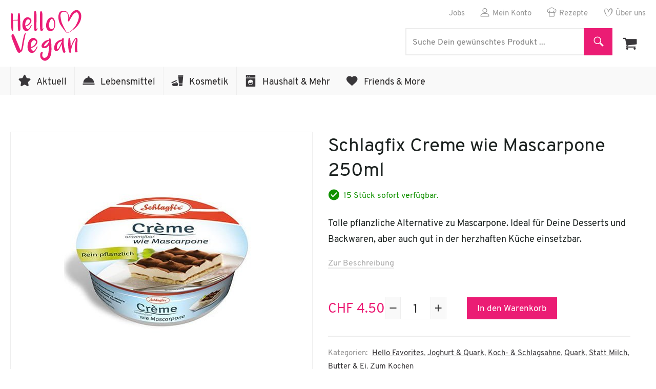

--- FILE ---
content_type: text/html; charset=UTF-8
request_url: https://www.hellovegan.ch/produkt/schlagfix-creme-wie-mascarpone-250ml/
body_size: 26713
content:
<!DOCTYPE html>
<html lang="de-DE">
<head>
    <meta charset="utf-8">
    <title>Schlagfix Creme wie Mascarpone 250ml - Hello Vegan Onlineshop</title>
<link rel="preload" as="font" href="https://www.hellovegan.ch/wp-content/themes/atik-child/fonts/overpass-v5-latin-regular.woff2" crossorigin>
<link rel="preload" as="font" href="https://www.hellovegan.ch/wp-content/themes/atik-child/fonts/overpass-v5-latin-700.woff2" crossorigin>
    <!--[if !HTML5]><meta http-equiv="X-UA-Compatible" content="IE=edge"><![endif]-->
    <meta name="author" content="Vegan Web Agency, Zurich. www.veganwebagency.com">
    <meta name="designer" content="Vegan Web Agency, Zurich. www.veganwebagency.com">
    <meta name="viewport" content="width=device-width, initial-scale=1">
    <meta name="format-detection" content="telephone=no">

	<meta name="msapplication-TileColor" content="#eb1c74">
<meta name="theme-color" content="#eb1c74">

	<meta name='robots' content='index, follow, max-image-preview:large, max-snippet:-1, max-video-preview:-1' />

            <script data-no-defer="1" data-ezscrex="false" data-cfasync="false" data-pagespeed-no-defer data-cookieconsent="ignore">
                var ctPublicFunctions = {"_ajax_nonce":"216c547654","_rest_nonce":"0b0fac9d4e","_ajax_url":"\/wp-admin\/admin-ajax.php","_rest_url":"https:\/\/www.hellovegan.ch\/wp-json\/","data__cookies_type":"none","data__ajax_type":"rest","text__wait_for_decoding":"Decoding the contact data, let us a few seconds to finish. Anti-Spam by CleanTalk","cookiePrefix":"","wprocket_detected":true,"host_url":"www.hellovegan.ch"}
            </script>
        
            <script data-no-defer="1" data-ezscrex="false" data-cfasync="false" data-pagespeed-no-defer data-cookieconsent="ignore">
                var ctPublic = {"_ajax_nonce":"216c547654","settings__forms__check_internal":"0","settings__forms__check_external":"0","settings__forms__search_test":"0","settings__data__bot_detector_enabled":"1","blog_home":"https:\/\/www.hellovegan.ch\/","pixel__setting":"0","pixel__enabled":false,"pixel__url":null,"data__email_check_before_post":"1","data__email_check_exist_post":"0","data__cookies_type":"none","data__key_is_ok":true,"data__visible_fields_required":true,"wl_brandname":"Anti-Spam by CleanTalk","wl_brandname_short":"CleanTalk","ct_checkjs_key":"060930089f78986d3526607b4e1834bdd049fe956d54f55974775d26a1855483","emailEncoderPassKey":"55e740ef27596acf96b7327a79ea682f","bot_detector_forms_excluded":"W10=","advancedCacheExists":true,"varnishCacheExists":false,"wc_ajax_add_to_cart":true}
            </script>
        
	<!-- This site is optimized with the Yoast SEO plugin v22.5 - https://yoast.com/wordpress/plugins/seo/ -->
	<title>Schlagfix Creme wie Mascarpone 250ml - Hello Vegan Onlineshop</title>
	<meta name="description" content="Ausserperskolerhof Bio Heeni Löwenzahn die vegane Honig-Alternative aus dem Südtirol! Jetzt online bestellen und bequem liefern lassen!" />
	<link rel="canonical" href="https://www.hellovegan.ch/produkt/schlagfix-creme-wie-mascarpone-250ml/" />
	<meta property="og:locale" content="de_DE" />
	<meta property="og:type" content="article" />
	<meta property="og:title" content="Schlagfix Creme wie Mascarpone 250ml - Hello Vegan Onlineshop" />
	<meta property="og:description" content="Ausserperskolerhof Bio Heeni Löwenzahn die vegane Honig-Alternative aus dem Südtirol! Jetzt online bestellen und bequem liefern lassen!" />
	<meta property="og:url" content="https://www.hellovegan.ch/produkt/schlagfix-creme-wie-mascarpone-250ml/" />
	<meta property="og:site_name" content=" Hello Vegan - der vegane Onlineshop" />
	<meta property="article:publisher" content="https://www.facebook.com/hellovegan" />
	<meta property="article:modified_time" content="2026-01-20T17:33:58+00:00" />
	<meta property="og:image" content="https://www.hellovegan.ch/wp-content/uploads/2018/09/schlagfix-creme-wie-mascarpone-250ml_hellovegan.jpg" />
	<meta property="og:image:width" content="420" />
	<meta property="og:image:height" content="420" />
	<meta property="og:image:type" content="image/jpeg" />
	<meta name="twitter:card" content="summary_large_image" />
	<meta name="twitter:label1" content="Geschätzte Lesezeit" />
	<meta name="twitter:data1" content="1 Minute" />
	<script type="application/ld+json" class="yoast-schema-graph">{"@context":"https://schema.org","@graph":[{"@type":"WebPage","@id":"https://www.hellovegan.ch/produkt/schlagfix-creme-wie-mascarpone-250ml/","url":"https://www.hellovegan.ch/produkt/schlagfix-creme-wie-mascarpone-250ml/","name":"Schlagfix Creme wie Mascarpone 250ml - Hello Vegan Onlineshop","isPartOf":{"@id":"https://www.hellovegan.ch/#website"},"primaryImageOfPage":{"@id":"https://www.hellovegan.ch/produkt/schlagfix-creme-wie-mascarpone-250ml/#primaryimage"},"image":{"@id":"https://www.hellovegan.ch/produkt/schlagfix-creme-wie-mascarpone-250ml/#primaryimage"},"thumbnailUrl":"https://www.hellovegan.ch/wp-content/uploads/2018/09/schlagfix-creme-wie-mascarpone-250ml_hellovegan.jpg","datePublished":"2018-09-21T19:24:53+00:00","dateModified":"2026-01-20T17:33:58+00:00","description":"Ausserperskolerhof Bio Heeni Löwenzahn die vegane Honig-Alternative aus dem Südtirol! Jetzt online bestellen und bequem liefern lassen!","breadcrumb":{"@id":"https://www.hellovegan.ch/produkt/schlagfix-creme-wie-mascarpone-250ml/#breadcrumb"},"inLanguage":"de-DE","potentialAction":[{"@type":"ReadAction","target":["https://www.hellovegan.ch/produkt/schlagfix-creme-wie-mascarpone-250ml/"]}]},{"@type":"ImageObject","inLanguage":"de-DE","@id":"https://www.hellovegan.ch/produkt/schlagfix-creme-wie-mascarpone-250ml/#primaryimage","url":"https://www.hellovegan.ch/wp-content/uploads/2018/09/schlagfix-creme-wie-mascarpone-250ml_hellovegan.jpg","contentUrl":"https://www.hellovegan.ch/wp-content/uploads/2018/09/schlagfix-creme-wie-mascarpone-250ml_hellovegan.jpg","width":420,"height":420},{"@type":"BreadcrumbList","@id":"https://www.hellovegan.ch/produkt/schlagfix-creme-wie-mascarpone-250ml/#breadcrumb","itemListElement":[{"@type":"ListItem","position":1,"name":"Home","item":"https://www.hellovegan.ch/"},{"@type":"ListItem","position":2,"name":"Alle Produkte","item":"https://www.hellovegan.ch/shop/"},{"@type":"ListItem","position":3,"name":"Lebensmittel","item":"https://www.hellovegan.ch/produkt-kategorie/lebensmittel/"},{"@type":"ListItem","position":4,"name":"Statt Milch, Butter &amp; Ei","item":"https://www.hellovegan.ch/produkt-kategorie/lebensmittel/statt-milch-butter-ei/"},{"@type":"ListItem","position":5,"name":"Schlagfix Creme wie Mascarpone 250ml"}]},{"@type":"WebSite","@id":"https://www.hellovegan.ch/#website","url":"https://www.hellovegan.ch/","name":" Hello Vegan - der vegane Onlineshop","description":"","publisher":{"@id":"https://www.hellovegan.ch/#organization"},"potentialAction":[{"@type":"SearchAction","target":{"@type":"EntryPoint","urlTemplate":"https://www.hellovegan.ch/?s={search_term_string}"},"query-input":"required name=search_term_string"}],"inLanguage":"de-DE"},{"@type":"Organization","@id":"https://www.hellovegan.ch/#organization","name":"Hello Vegan GmbH","url":"https://www.hellovegan.ch/","logo":{"@type":"ImageObject","inLanguage":"de-DE","@id":"https://www.hellovegan.ch/#/schema/logo/image/","url":"https://www.hellovegan.ch/wp-content/uploads/2018/02/hello-vegan_logo_veganer_onlineshop.png","contentUrl":"https://www.hellovegan.ch/wp-content/uploads/2018/02/hello-vegan_logo_veganer_onlineshop.png","width":276,"height":197,"caption":"Hello Vegan GmbH"},"image":{"@id":"https://www.hellovegan.ch/#/schema/logo/image/"},"sameAs":["https://www.facebook.com/hellovegan","https://www.instagram.com/helloveganshop/"]}]}</script>
	<!-- / Yoast SEO plugin. -->


<link rel='dns-prefetch' href='//moderate.cleantalk.org' />
<link rel='dns-prefetch' href='//analytics.veganwebagency.com' />

<link rel="alternate" type="application/rss+xml" title=" Hello Vegan - der vegane Onlineshop &raquo; Feed" href="https://www.hellovegan.ch/feed/" />
<link rel="alternate" type="application/rss+xml" title=" Hello Vegan - der vegane Onlineshop &raquo; Kommentar-Feed" href="https://www.hellovegan.ch/comments/feed/" />
<link rel="alternate" type="application/rss+xml" title=" Hello Vegan - der vegane Onlineshop &raquo; Schlagfix Creme wie Mascarpone 250ml Kommentar-Feed" href="https://www.hellovegan.ch/produkt/schlagfix-creme-wie-mascarpone-250ml/feed/" />
<style id='wp-emoji-styles-inline-css' type='text/css'>

	img.wp-smiley, img.emoji {
		display: inline !important;
		border: none !important;
		box-shadow: none !important;
		height: 1em !important;
		width: 1em !important;
		margin: 0 0.07em !important;
		vertical-align: -0.1em !important;
		background: none !important;
		padding: 0 !important;
	}
</style>
<style id='classic-theme-styles-inline-css' type='text/css'>
/*! This file is auto-generated */
.wp-block-button__link{color:#fff;background-color:#32373c;border-radius:9999px;box-shadow:none;text-decoration:none;padding:calc(.667em + 2px) calc(1.333em + 2px);font-size:1.125em}.wp-block-file__button{background:#32373c;color:#fff;text-decoration:none}
</style>
<style id='global-styles-inline-css' type='text/css'>
body{--wp--preset--color--black: #000000;--wp--preset--color--cyan-bluish-gray: #abb8c3;--wp--preset--color--white: #ffffff;--wp--preset--color--pale-pink: #f78da7;--wp--preset--color--vivid-red: #cf2e2e;--wp--preset--color--luminous-vivid-orange: #ff6900;--wp--preset--color--luminous-vivid-amber: #fcb900;--wp--preset--color--light-green-cyan: #7bdcb5;--wp--preset--color--vivid-green-cyan: #00d084;--wp--preset--color--pale-cyan-blue: #8ed1fc;--wp--preset--color--vivid-cyan-blue: #0693e3;--wp--preset--color--vivid-purple: #9b51e0;--wp--preset--gradient--vivid-cyan-blue-to-vivid-purple: linear-gradient(135deg,rgba(6,147,227,1) 0%,rgb(155,81,224) 100%);--wp--preset--gradient--light-green-cyan-to-vivid-green-cyan: linear-gradient(135deg,rgb(122,220,180) 0%,rgb(0,208,130) 100%);--wp--preset--gradient--luminous-vivid-amber-to-luminous-vivid-orange: linear-gradient(135deg,rgba(252,185,0,1) 0%,rgba(255,105,0,1) 100%);--wp--preset--gradient--luminous-vivid-orange-to-vivid-red: linear-gradient(135deg,rgba(255,105,0,1) 0%,rgb(207,46,46) 100%);--wp--preset--gradient--very-light-gray-to-cyan-bluish-gray: linear-gradient(135deg,rgb(238,238,238) 0%,rgb(169,184,195) 100%);--wp--preset--gradient--cool-to-warm-spectrum: linear-gradient(135deg,rgb(74,234,220) 0%,rgb(151,120,209) 20%,rgb(207,42,186) 40%,rgb(238,44,130) 60%,rgb(251,105,98) 80%,rgb(254,248,76) 100%);--wp--preset--gradient--blush-light-purple: linear-gradient(135deg,rgb(255,206,236) 0%,rgb(152,150,240) 100%);--wp--preset--gradient--blush-bordeaux: linear-gradient(135deg,rgb(254,205,165) 0%,rgb(254,45,45) 50%,rgb(107,0,62) 100%);--wp--preset--gradient--luminous-dusk: linear-gradient(135deg,rgb(255,203,112) 0%,rgb(199,81,192) 50%,rgb(65,88,208) 100%);--wp--preset--gradient--pale-ocean: linear-gradient(135deg,rgb(255,245,203) 0%,rgb(182,227,212) 50%,rgb(51,167,181) 100%);--wp--preset--gradient--electric-grass: linear-gradient(135deg,rgb(202,248,128) 0%,rgb(113,206,126) 100%);--wp--preset--gradient--midnight: linear-gradient(135deg,rgb(2,3,129) 0%,rgb(40,116,252) 100%);--wp--preset--font-size--small: 13px;--wp--preset--font-size--medium: 20px;--wp--preset--font-size--large: 36px;--wp--preset--font-size--x-large: 42px;--wp--preset--spacing--20: 0.44rem;--wp--preset--spacing--30: 0.67rem;--wp--preset--spacing--40: 1rem;--wp--preset--spacing--50: 1.5rem;--wp--preset--spacing--60: 2.25rem;--wp--preset--spacing--70: 3.38rem;--wp--preset--spacing--80: 5.06rem;--wp--preset--shadow--natural: 6px 6px 9px rgba(0, 0, 0, 0.2);--wp--preset--shadow--deep: 12px 12px 50px rgba(0, 0, 0, 0.4);--wp--preset--shadow--sharp: 6px 6px 0px rgba(0, 0, 0, 0.2);--wp--preset--shadow--outlined: 6px 6px 0px -3px rgba(255, 255, 255, 1), 6px 6px rgba(0, 0, 0, 1);--wp--preset--shadow--crisp: 6px 6px 0px rgba(0, 0, 0, 1);}:where(.is-layout-flex){gap: 0.5em;}:where(.is-layout-grid){gap: 0.5em;}body .is-layout-flow > .alignleft{float: left;margin-inline-start: 0;margin-inline-end: 2em;}body .is-layout-flow > .alignright{float: right;margin-inline-start: 2em;margin-inline-end: 0;}body .is-layout-flow > .aligncenter{margin-left: auto !important;margin-right: auto !important;}body .is-layout-constrained > .alignleft{float: left;margin-inline-start: 0;margin-inline-end: 2em;}body .is-layout-constrained > .alignright{float: right;margin-inline-start: 2em;margin-inline-end: 0;}body .is-layout-constrained > .aligncenter{margin-left: auto !important;margin-right: auto !important;}body .is-layout-constrained > :where(:not(.alignleft):not(.alignright):not(.alignfull)){max-width: var(--wp--style--global--content-size);margin-left: auto !important;margin-right: auto !important;}body .is-layout-constrained > .alignwide{max-width: var(--wp--style--global--wide-size);}body .is-layout-flex{display: flex;}body .is-layout-flex{flex-wrap: wrap;align-items: center;}body .is-layout-flex > *{margin: 0;}body .is-layout-grid{display: grid;}body .is-layout-grid > *{margin: 0;}:where(.wp-block-columns.is-layout-flex){gap: 2em;}:where(.wp-block-columns.is-layout-grid){gap: 2em;}:where(.wp-block-post-template.is-layout-flex){gap: 1.25em;}:where(.wp-block-post-template.is-layout-grid){gap: 1.25em;}.has-black-color{color: var(--wp--preset--color--black) !important;}.has-cyan-bluish-gray-color{color: var(--wp--preset--color--cyan-bluish-gray) !important;}.has-white-color{color: var(--wp--preset--color--white) !important;}.has-pale-pink-color{color: var(--wp--preset--color--pale-pink) !important;}.has-vivid-red-color{color: var(--wp--preset--color--vivid-red) !important;}.has-luminous-vivid-orange-color{color: var(--wp--preset--color--luminous-vivid-orange) !important;}.has-luminous-vivid-amber-color{color: var(--wp--preset--color--luminous-vivid-amber) !important;}.has-light-green-cyan-color{color: var(--wp--preset--color--light-green-cyan) !important;}.has-vivid-green-cyan-color{color: var(--wp--preset--color--vivid-green-cyan) !important;}.has-pale-cyan-blue-color{color: var(--wp--preset--color--pale-cyan-blue) !important;}.has-vivid-cyan-blue-color{color: var(--wp--preset--color--vivid-cyan-blue) !important;}.has-vivid-purple-color{color: var(--wp--preset--color--vivid-purple) !important;}.has-black-background-color{background-color: var(--wp--preset--color--black) !important;}.has-cyan-bluish-gray-background-color{background-color: var(--wp--preset--color--cyan-bluish-gray) !important;}.has-white-background-color{background-color: var(--wp--preset--color--white) !important;}.has-pale-pink-background-color{background-color: var(--wp--preset--color--pale-pink) !important;}.has-vivid-red-background-color{background-color: var(--wp--preset--color--vivid-red) !important;}.has-luminous-vivid-orange-background-color{background-color: var(--wp--preset--color--luminous-vivid-orange) !important;}.has-luminous-vivid-amber-background-color{background-color: var(--wp--preset--color--luminous-vivid-amber) !important;}.has-light-green-cyan-background-color{background-color: var(--wp--preset--color--light-green-cyan) !important;}.has-vivid-green-cyan-background-color{background-color: var(--wp--preset--color--vivid-green-cyan) !important;}.has-pale-cyan-blue-background-color{background-color: var(--wp--preset--color--pale-cyan-blue) !important;}.has-vivid-cyan-blue-background-color{background-color: var(--wp--preset--color--vivid-cyan-blue) !important;}.has-vivid-purple-background-color{background-color: var(--wp--preset--color--vivid-purple) !important;}.has-black-border-color{border-color: var(--wp--preset--color--black) !important;}.has-cyan-bluish-gray-border-color{border-color: var(--wp--preset--color--cyan-bluish-gray) !important;}.has-white-border-color{border-color: var(--wp--preset--color--white) !important;}.has-pale-pink-border-color{border-color: var(--wp--preset--color--pale-pink) !important;}.has-vivid-red-border-color{border-color: var(--wp--preset--color--vivid-red) !important;}.has-luminous-vivid-orange-border-color{border-color: var(--wp--preset--color--luminous-vivid-orange) !important;}.has-luminous-vivid-amber-border-color{border-color: var(--wp--preset--color--luminous-vivid-amber) !important;}.has-light-green-cyan-border-color{border-color: var(--wp--preset--color--light-green-cyan) !important;}.has-vivid-green-cyan-border-color{border-color: var(--wp--preset--color--vivid-green-cyan) !important;}.has-pale-cyan-blue-border-color{border-color: var(--wp--preset--color--pale-cyan-blue) !important;}.has-vivid-cyan-blue-border-color{border-color: var(--wp--preset--color--vivid-cyan-blue) !important;}.has-vivid-purple-border-color{border-color: var(--wp--preset--color--vivid-purple) !important;}.has-vivid-cyan-blue-to-vivid-purple-gradient-background{background: var(--wp--preset--gradient--vivid-cyan-blue-to-vivid-purple) !important;}.has-light-green-cyan-to-vivid-green-cyan-gradient-background{background: var(--wp--preset--gradient--light-green-cyan-to-vivid-green-cyan) !important;}.has-luminous-vivid-amber-to-luminous-vivid-orange-gradient-background{background: var(--wp--preset--gradient--luminous-vivid-amber-to-luminous-vivid-orange) !important;}.has-luminous-vivid-orange-to-vivid-red-gradient-background{background: var(--wp--preset--gradient--luminous-vivid-orange-to-vivid-red) !important;}.has-very-light-gray-to-cyan-bluish-gray-gradient-background{background: var(--wp--preset--gradient--very-light-gray-to-cyan-bluish-gray) !important;}.has-cool-to-warm-spectrum-gradient-background{background: var(--wp--preset--gradient--cool-to-warm-spectrum) !important;}.has-blush-light-purple-gradient-background{background: var(--wp--preset--gradient--blush-light-purple) !important;}.has-blush-bordeaux-gradient-background{background: var(--wp--preset--gradient--blush-bordeaux) !important;}.has-luminous-dusk-gradient-background{background: var(--wp--preset--gradient--luminous-dusk) !important;}.has-pale-ocean-gradient-background{background: var(--wp--preset--gradient--pale-ocean) !important;}.has-electric-grass-gradient-background{background: var(--wp--preset--gradient--electric-grass) !important;}.has-midnight-gradient-background{background: var(--wp--preset--gradient--midnight) !important;}.has-small-font-size{font-size: var(--wp--preset--font-size--small) !important;}.has-medium-font-size{font-size: var(--wp--preset--font-size--medium) !important;}.has-large-font-size{font-size: var(--wp--preset--font-size--large) !important;}.has-x-large-font-size{font-size: var(--wp--preset--font-size--x-large) !important;}
.wp-block-navigation a:where(:not(.wp-element-button)){color: inherit;}
:where(.wp-block-post-template.is-layout-flex){gap: 1.25em;}:where(.wp-block-post-template.is-layout-grid){gap: 1.25em;}
:where(.wp-block-columns.is-layout-flex){gap: 2em;}:where(.wp-block-columns.is-layout-grid){gap: 2em;}
.wp-block-pullquote{font-size: 1.5em;line-height: 1.6;}
</style>
<link rel='stylesheet' id='ct_public_css-css' href='https://www.hellovegan.ch/wp-content/plugins/cleantalk-spam-protect/css/cleantalk-public.min.css?ver=6.45.2' type='text/css' media='all' />
<link rel='stylesheet' id='ct_email_decoder_css-css' href='https://www.hellovegan.ch/wp-content/plugins/cleantalk-spam-protect/css/cleantalk-email-decoder.min.css?ver=6.45.2' type='text/css' media='all' />
<link rel='stylesheet' id='photoswipe-css' href='https://www.hellovegan.ch/wp-content/plugins/woocommerce/assets/css/photoswipe/photoswipe.min.css?ver=8.8.2' type='text/css' media='all' />
<link rel='stylesheet' id='photoswipe-default-skin-css' href='https://www.hellovegan.ch/wp-content/plugins/woocommerce/assets/css/photoswipe/default-skin/default-skin.min.css?ver=8.8.2' type='text/css' media='all' />
<style id='woocommerce-inline-inline-css' type='text/css'>
.woocommerce form .form-row .required { visibility: visible; }
</style>
<link data-minify="1" rel='stylesheet' id='customcss-css' href='https://www.hellovegan.ch/wp-content/cache/min/1/wp-content/themes/atik-child/css/nav.css?ver=1763716157' type='text/css' media='all' />
<link data-minify="1" rel='stylesheet' id='atik-style-css' href='https://www.hellovegan.ch/wp-content/cache/min/1/wp-content/themes/atik-child/style.css?ver=1763716157' type='text/css' media='all' />
<link data-minify="1" rel='stylesheet' id='atik-woocommerce-css' href='https://www.hellovegan.ch/wp-content/cache/min/1/wp-content/themes/atik/assets/css/woocommerce.css?ver=1763716157' type='text/css' media='all' />





<script type="text/javascript" id="wc-add-to-cart-js-extra">
/* <![CDATA[ */
var wc_add_to_cart_params = {"ajax_url":"\/wp-admin\/admin-ajax.php","wc_ajax_url":"\/?wc-ajax=%%endpoint%%","i18n_view_cart":"Warenkorb anzeigen","cart_url":"https:\/\/www.hellovegan.ch\/warenkorb\/","is_cart":"","cart_redirect_after_add":"no"};
/* ]]> */
</script>







<script type="text/javascript" id="woocommerce-js-extra">
/* <![CDATA[ */
var woocommerce_params = {"ajax_url":"\/wp-admin\/admin-ajax.php","wc_ajax_url":"\/?wc-ajax=%%endpoint%%"};
/* ]]> */
</script>

<link rel="https://api.w.org/" href="https://www.hellovegan.ch/wp-json/" /><link rel="alternate" type="application/json" href="https://www.hellovegan.ch/wp-json/wp/v2/product/39343" /><link rel="EditURI" type="application/rsd+xml" title="RSD" href="https://www.hellovegan.ch/xmlrpc.php?rsd" />
<meta name="generator" content="WordPress 6.5.2" />
<meta name="generator" content="WooCommerce 8.8.2" />
<link rel='shortlink' href='https://www.hellovegan.ch/?p=39343' />
<link rel="alternate" type="application/json+oembed" href="https://www.hellovegan.ch/wp-json/oembed/1.0/embed?url=https%3A%2F%2Fwww.hellovegan.ch%2Fprodukt%2Fschlagfix-creme-wie-mascarpone-250ml%2F" />
<link rel="alternate" type="text/xml+oembed" href="https://www.hellovegan.ch/wp-json/oembed/1.0/embed?url=https%3A%2F%2Fwww.hellovegan.ch%2Fprodukt%2Fschlagfix-creme-wie-mascarpone-250ml%2F&#038;format=xml" />
<style type="text/css">dd ul.bulleted {  float:none;clear:both; }</style>	<noscript><style>.woocommerce-product-gallery{ opacity: 1 !important; }</style></noscript>
	<meta name="generator" content="Powered by WPBakery Page Builder - drag and drop page builder for WordPress."/>
<noscript><style> .wpb_animate_when_almost_visible { opacity: 1; }</style></noscript><noscript><style id="rocket-lazyload-nojs-css">.rll-youtube-player, [data-lazy-src]{display:none !important;}</style></noscript>
	<link rel="apple-touch-icon" sizes="180x180" href="/apple-touch-icon.png">
    <link rel="icon" type="image/png" sizes="32x32" href="/favicon-32x32.png">
    <link rel="icon" type="image/png" sizes="16x16" href="/favicon-16x16.png">
    <link rel="mask-icon" href="/safari-pinned-tab.svg" color="#eb1c74">

	
			<script>
			var _paq = window._paq = window._paq || [];
			/* tracker methods like "setCustomDimension" should be called before "trackPageView" */
			_paq.push(['trackPageView']);
			_paq.push(['enableLinkTracking']);
			(function() {
				var u="https://analytics.veganwebagency.com/";
				_paq.push(['setTrackerUrl', u+'matomo.php']);
				_paq.push(['setSiteId', '6']);
				var d=document, g=d.createElement('script'), s=d.getElementsByTagName('script')[0];
				g.async=true; g.src=u+'matomo.js'; s.parentNode.insertBefore(g,s);
			})();
		</script>
	
	<style>
		.sub-menu {
			display: none;
		}

		@media all and (max-width: 767.98px) {
			.main-header nav {
				display: none;
			}
		}
	</style>

</head>

<body class="product-template-default single single-product postid-39343 theme-atik woocommerce woocommerce-page woocommerce-no-js has-post-thumbnail has-header-image-only column-5 wpb-js-composer js-comp-ver-7.6 vc_responsive">


<div id="page" class="site">
	<a class="skip-link screen-reader-text" href="#main">Zum Inhalt</a>
	
	<header id="masthead" class="site-header" role="banner">

		
		<div class="top-header">
			<div class="container">

				<div class="site-branding">
					<div class="site-title-container">
						<a href="https://www.hellovegan.ch/" class="custom-logo-link">
							<img src="data:image/svg+xml,%3Csvg%20xmlns='http://www.w3.org/2000/svg'%20viewBox='0%200%20140%20103'%3E%3C/svg%3E" alt=" Hello Vegan - der vegane Onlineshop" width="140" height="103" data-lazy-src="/wp-content/themes/atik-child/img/hellovegan_logo.svg" /><noscript><img src="/wp-content/themes/atik-child/img/hellovegan_logo.svg" alt=" Hello Vegan - der vegane Onlineshop" width="140" height="103" /></noscript>
						</a>

					</div>
				</div><!-- .site-branding -->

				
				<div class="top-right-menu">
					<div class="secondary-navigation">
						<ul class="secondary-menu"><li id="menu-item-124599" class="jobs menu-item menu-item-type-post_type menu-item-object-page menu-item-124599"><a href="https://www.hellovegan.ch/jobs/">Jobs</a></li>
<li id="menu-item-19860" class="konto menu-item menu-item-type-post_type menu-item-object-page menu-item-19860"><a href="https://www.hellovegan.ch/mein-konto/">Mein Konto</a></li>
<li id="menu-item-19859" class="rezepte menu-item menu-item-type-post_type menu-item-object-page menu-item-19859"><a href="https://www.hellovegan.ch/vegane-rezepte/">Rezepte</a></li>
<li id="menu-item-19861" class="ueberuns menu-item menu-item-type-post_type menu-item-object-page menu-item-19861"><a href="https://www.hellovegan.ch/ueber-uns-hello-vegan/">Über uns</a></li>
</ul>					</div>
				</div>

				<div class="bottom-right">
					
<div class="search-container">
	<form role="search" method="get" class="search-form" action="https://www.hellovegan.ch/">
		<label>
			<span class="screen-reader-text">
				Search for:			</span>
			<input type="hidden" name="post_type" value="product">
			<input type="search" class="search-field" placeholder="Suche Dein gewünschtes Produkt ..." title="" value="" name="s">
		</label>

		<button type="submit" class="search-submit">
			<span class="screen-reader-text">Search</span>
		</button>
	</form>
</div>

					<div class="extra-navigation">
						<ul id="extra-menu" class="extra-menu">
							<li class="cart"><a class='cart_dropdown_link' href='https://www.hellovegan.ch/warenkorb/'><i class='genericon genericon-cart'></i></a><ul><li><div class="widget_shopping_cart_content"></div></li></ul></li>						</ul>
					</div>
				</div>

			</div>
		</div>

		<div class="main-header">
			<div class="container">

				<nav>
					<ul class="site_nav__main js-site_nav__main"><li id="menu-item-19857" class="aktuell menu-item menu-item-type-custom menu-item-object-custom menu-item-has-children menu-item-19857"><a href="https://www.hellovegan.ch/shop/">Aktuell</a>
<ul class="sub-menu">
	<li id="menu-item-120008" class="menu-item-all menu-item menu-item-type-post_type menu-item-object-page current_page_parent menu-item-120008"><a href="https://www.hellovegan.ch/shop/">Alle Produkte</a></li>
	<li id="menu-item-39665" class="menu-item menu-item-type-taxonomy menu-item-object-product_cat current-product-ancestor current-menu-parent current-product-parent menu-item-39665"><a href="https://www.hellovegan.ch/produkt-kategorie/aktuell/hello-favorites/">Hello Favorites</a></li>
	<li id="menu-item-203551" class="menu-item menu-item-type-taxonomy menu-item-object-product_cat menu-item-203551"><a href="https://www.hellovegan.ch/produkt-kategorie/aktuell/weihnachten/">Weihnachten</a></li>
	<li id="menu-item-19876" class="menu-item menu-item-type-taxonomy menu-item-object-product_cat menu-item-19876"><a href="https://www.hellovegan.ch/produkt-kategorie/aktuell/aktionen/">Aktionen</a></li>
	<li id="menu-item-20063" class="menu-item menu-item-type-taxonomy menu-item-object-product_cat menu-item-20063"><a href="https://www.hellovegan.ch/produkt-kategorie/bestseller/">Bestseller</a></li>
	<li id="menu-item-20064" class="menu-item menu-item-type-taxonomy menu-item-object-product_cat menu-item-20064"><a href="https://www.hellovegan.ch/produkt-kategorie/aktuell/neue-produkte/">Neue Produkte</a></li>
	<li id="menu-item-105570" class="tieren menu-item menu-item-type-taxonomy menu-item-object-product_cat menu-item-105570"><a href="https://www.hellovegan.ch/produkt-kategorie/tierpatenschaften/">Tierpatenschaften</a></li>
	<li id="menu-item-19926" class="menu-item menu-item-type-taxonomy menu-item-object-product_cat menu-item-19926"><a href="https://www.hellovegan.ch/produkt-kategorie/geschenk-gutscheine/">Geschenk-Gutscheine</a></li>
</ul>
</li>
<li id="menu-item-10285" class="lebensmittel menu-item menu-item-type-taxonomy menu-item-object-product_cat current-product-ancestor menu-item-has-children menu-item-10285"><a href="https://www.hellovegan.ch/produkt-kategorie/lebensmittel/">Lebensmittel</a>
<ul class="sub-menu">
	<li id="menu-item-120009" class="menu-item-all menu-item menu-item-type-taxonomy menu-item-object-product_cat current-product-ancestor menu-item-120009"><a href="https://www.hellovegan.ch/produkt-kategorie/lebensmittel/">Alle Lebensmittelartikel</a></li>
	<li id="menu-item-21620" class="menu-item menu-item-type-taxonomy menu-item-object-product_cat menu-item-21620"><a href="https://www.hellovegan.ch/produkt-kategorie/lebensmittel/statt-fleisch-fisch/">Statt Fleisch &amp; Fisch</a></li>
	<li id="menu-item-21635" class="menu-item menu-item-type-taxonomy menu-item-object-product_cat menu-item-21635"><a href="https://www.hellovegan.ch/produkt-kategorie/lebensmittel/kaese/">Statt Käse</a></li>
	<li id="menu-item-21640" class="menu-item menu-item-type-taxonomy menu-item-object-product_cat current-product-ancestor current-menu-parent current-product-parent menu-item-21640"><a href="https://www.hellovegan.ch/produkt-kategorie/lebensmittel/statt-milch-butter-ei/">Statt Milch, Butter &amp; Ei</a></li>
	<li id="menu-item-21652" class="menu-item menu-item-type-taxonomy menu-item-object-product_cat menu-item-21652"><a href="https://www.hellovegan.ch/produkt-kategorie/lebensmittel/vorratsschrank/">Vorratsschrank</a></li>
	<li id="menu-item-21666" class="menu-item menu-item-type-taxonomy menu-item-object-product_cat menu-item-21666"><a href="https://www.hellovegan.ch/produkt-kategorie/lebensmittel/fertiggerichte/">Fertiggerichte</a></li>
	<li id="menu-item-21667" class="menu-item menu-item-type-taxonomy menu-item-object-product_cat menu-item-21667"><a href="https://www.hellovegan.ch/produkt-kategorie/lebensmittel/backwaren/">Backwaren</a></li>
	<li id="menu-item-21668" class="menu-item menu-item-type-taxonomy menu-item-object-product_cat menu-item-21668"><a href="https://www.hellovegan.ch/produkt-kategorie/lebensmittel/saucen-pasten/">Saucen &amp; Pasten</a></li>
	<li id="menu-item-21669" class="menu-item menu-item-type-taxonomy menu-item-object-product_cat menu-item-21669"><a href="https://www.hellovegan.ch/produkt-kategorie/lebensmittel/aufstriche/">Aufstriche</a></li>
	<li id="menu-item-21670" class="menu-item menu-item-type-taxonomy menu-item-object-product_cat menu-item-21670"><a href="https://www.hellovegan.ch/produkt-kategorie/lebensmittel/suessigkeiten/">Süssigkeiten</a></li>
	<li id="menu-item-21671" class="menu-item menu-item-type-taxonomy menu-item-object-product_cat menu-item-21671"><a href="https://www.hellovegan.ch/produkt-kategorie/lebensmittel/snacks/">Snacks</a></li>
	<li id="menu-item-21672" class="menu-item menu-item-type-taxonomy menu-item-object-product_cat menu-item-21672"><a href="https://www.hellovegan.ch/produkt-kategorie/lebensmittel/superfood-nahrungsergaenzung/">Superfood &amp; Nahrungsergänzung</a></li>
	<li id="menu-item-21673" class="menu-item menu-item-type-taxonomy menu-item-object-product_cat menu-item-21673"><a href="https://www.hellovegan.ch/produkt-kategorie/lebensmittel/getraenke/">Getränke</a></li>
</ul>
</li>
<li id="menu-item-9625" class="kosmetik menu-item menu-item-type-taxonomy menu-item-object-product_cat menu-item-has-children menu-item-9625"><a href="https://www.hellovegan.ch/produkt-kategorie/kosmetik/">Kosmetik</a>
<ul class="sub-menu">
	<li id="menu-item-120010" class="menu-item-all menu-item menu-item-type-taxonomy menu-item-object-product_cat menu-item-120010"><a href="https://www.hellovegan.ch/produkt-kategorie/kosmetik/">Alle Kosmetikartikel</a></li>
	<li id="menu-item-21714" class="menu-item menu-item-type-taxonomy menu-item-object-product_cat menu-item-21714"><a href="https://www.hellovegan.ch/produkt-kategorie/kosmetik/hautpflege/">Hautpflege</a></li>
	<li id="menu-item-21720" class="menu-item menu-item-type-taxonomy menu-item-object-product_cat menu-item-21720"><a href="https://www.hellovegan.ch/produkt-kategorie/kosmetik/hautpflege-fuer-die-kleinen/">Hautpflege für die Kleinen</a></li>
	<li id="menu-item-21721" class="menu-item menu-item-type-taxonomy menu-item-object-product_cat menu-item-21721"><a href="https://www.hellovegan.ch/produkt-kategorie/kosmetik/duschen-waschen/">Duschen &amp; Waschen</a></li>
	<li id="menu-item-21722" class="menu-item menu-item-type-taxonomy menu-item-object-product_cat menu-item-21722"><a href="https://www.hellovegan.ch/produkt-kategorie/kosmetik/haarpflege/">Haarpflege</a></li>
	<li id="menu-item-21723" class="menu-item menu-item-type-taxonomy menu-item-object-product_cat menu-item-21723"><a href="https://www.hellovegan.ch/produkt-kategorie/kosmetik/zahnpflege/">Zahnpflege</a></li>
	<li id="menu-item-21724" class="menu-item menu-item-type-taxonomy menu-item-object-product_cat menu-item-21724"><a href="https://www.hellovegan.ch/produkt-kategorie/kosmetik/sonnenschutz/">Sonnenschutz</a></li>
	<li id="menu-item-78754" class="menu-item menu-item-type-taxonomy menu-item-object-product_cat menu-item-78754"><a href="https://www.hellovegan.ch/produkt-kategorie/kosmetik/liebe-verhuetung/">Liebe &amp; Verhütung</a></li>
</ul>
</li>
<li id="menu-item-15735" class="haushalt menu-item menu-item-type-taxonomy menu-item-object-product_cat menu-item-has-children menu-item-15735"><a href="https://www.hellovegan.ch/produkt-kategorie/haushalt-mehr/">Haushalt &amp; Mehr</a>
<ul class="sub-menu">
	<li id="menu-item-120011" class="menu-item-all menu-item menu-item-type-taxonomy menu-item-object-product_cat menu-item-120011"><a href="https://www.hellovegan.ch/produkt-kategorie/haushalt-mehr/">Alle Haushalt &#038; Mehr Produkte</a></li>
	<li id="menu-item-15737" class="menu-item menu-item-type-taxonomy menu-item-object-product_cat menu-item-15737"><a href="https://www.hellovegan.ch/produkt-kategorie/haushalt-mehr/geschirrspuelmittel/">Geschirrspülmittel</a></li>
	<li id="menu-item-15740" class="menu-item menu-item-type-taxonomy menu-item-object-product_cat menu-item-15740"><a href="https://www.hellovegan.ch/produkt-kategorie/haushalt-mehr/waschmittel/">Waschmittel</a></li>
	<li id="menu-item-15739" class="menu-item menu-item-type-taxonomy menu-item-object-product_cat menu-item-15739"><a href="https://www.hellovegan.ch/produkt-kategorie/haushalt-mehr/reinigungsmittel/">Reinigungsmittel</a></li>
	<li id="menu-item-15738" class="menu-item menu-item-type-taxonomy menu-item-object-product_cat menu-item-15738"><a href="https://www.hellovegan.ch/produkt-kategorie/haushalt-mehr/kuechenhelfer/">Küchenhelfer</a></li>
	<li id="menu-item-76867" class="menu-item menu-item-type-taxonomy menu-item-object-product_cat menu-item-76867"><a href="https://www.hellovegan.ch/produkt-kategorie/haushalt-mehr/buecher/">Bücher</a></li>
	<li id="menu-item-78787" class="menu-item menu-item-type-taxonomy menu-item-object-product_cat menu-item-78787"><a href="https://www.hellovegan.ch/produkt-kategorie/haushalt-mehr/tierfutter-hund/">Tierfutter Hund</a></li>
	<li id="menu-item-78789" class="menu-item menu-item-type-taxonomy menu-item-object-product_cat menu-item-78789"><a href="https://www.hellovegan.ch/produkt-kategorie/haushalt-mehr/tierfutter-katze/">Tierfutter Katze</a></li>
	<li id="menu-item-78788" class="menu-item menu-item-type-taxonomy menu-item-object-product_cat menu-item-78788"><a href="https://www.hellovegan.ch/produkt-kategorie/haushalt-mehr/trinkflaschen/">Trinkflaschen</a></li>
</ul>
</li>
<li id="menu-item-20355" class="friends menu-item menu-item-type-custom menu-item-object-custom menu-item-has-children menu-item-20355"><a href="#">Friends &#038; More</a>
<ul class="sub-menu">
	<li id="menu-item-20371" class="menu-item menu-item-type-post_type menu-item-object-page menu-item-20371"><a href="https://www.hellovegan.ch/veganer-shop-in-uster/">Unser Ladengeschäft</a></li>
	<li id="menu-item-20374" class="menu-item menu-item-type-post_type menu-item-object-page menu-item-20374"><a href="https://www.hellovegan.ch/hello-vegan-friends/">Hello Vegan Friends</a></li>
	<li id="menu-item-20377" class="menu-item menu-item-type-post_type menu-item-object-page menu-item-20377"><a href="https://www.hellovegan.ch/veranstaltungen/">Veranstaltungen</a></li>
	<li id="menu-item-20369" class="menu-item menu-item-type-post_type menu-item-object-page menu-item-20369"><a href="https://www.hellovegan.ch/vegane-rezepte/">Rezepte</a></li>
	<li id="menu-item-20370" class="menu-item menu-item-type-post_type menu-item-object-page menu-item-20370"><a href="https://www.hellovegan.ch/ueber-uns-hello-vegan/">Über uns</a></li>
	<li id="menu-item-20372" class="menu-item menu-item-type-post_type menu-item-object-page menu-item-20372"><a href="https://www.hellovegan.ch/kontakt/">Kontakt</a></li>
</ul>
</li>
<li id="menu-item-20308" class="hide-desktop menu-item menu-item-type-custom menu-item-object-custom menu-item-20308"><a href="https://www.hellovegan.ch/mein-konto/account/">Mein Konto</a></li>
</ul>				</nav>

				<div class="site_nav__icon js-site_nav__icon">
					<div class="site_nav__icon__hamburger">
						<span class="line"></span>
						<span class="line"></span>
						<span class="line"></span>
					</div>
				</div>

			</div>
		</div>

		
	</header><!-- #masthead -->

	
	<div id="content" class="site-content">

		
		
	
	<div id="primary" class="content-area"><main id="main" class="site-main" role="main"><div class="container">
					
			
<div id="product-39343" class="product type-product post-39343 status-publish first instock product_cat-hello-favorites product_cat-joghurt-quark product_cat-koch-schlagsahne product_cat-quark product_cat-statt-milch-butter-ei product_cat-zum-kochen product_tag-mascarpone product_tag-schlagfix product_tag-tiramisu product_tag-vegane-mascarpone has-post-thumbnail taxable shipping-taxable purchasable product-type-simple">

	<div class="woocommerce-notices-wrapper"></div>
		<div class="grid">
			<div class="grid__col grid__col--1-of-2">
				<div class="woocommerce-product-gallery woocommerce-product-gallery--with-images images" style="opacity: 0; transition: opacity .25s ease-in-out;">
	<figure class="woocommerce-product-gallery__wrapper">
		<div class="images">

					<figure class="woocommerce-product-gallery__wrapper">
				<div data-thumb="https://www.hellovegan.ch/wp-content/uploads/2018/09/schlagfix-creme-wie-mascarpone-250ml_hellovegan-100x100.jpg" class="woocommerce-product-gallery__image"><a href="https://www.hellovegan.ch/wp-content/uploads/2018/09/schlagfix-creme-wie-mascarpone-250ml_hellovegan.jpg"><img width="420" height="420" src="https://www.hellovegan.ch/wp-content/uploads/2018/09/schlagfix-creme-wie-mascarpone-250ml_hellovegan-420x420.jpg" class="attachment-shop_single size-shop_single wp-post-image" alt="" title="" data-src="https://www.hellovegan.ch/wp-content/uploads/2018/09/schlagfix-creme-wie-mascarpone-250ml_hellovegan.jpg" data-large_image="https://www.hellovegan.ch/wp-content/uploads/2018/09/schlagfix-creme-wie-mascarpone-250ml_hellovegan.jpg" data-large_image_width="420" data-large_image_height="420" decoding="async" fetchpriority="high" srcset="https://www.hellovegan.ch/wp-content/uploads/2018/09/schlagfix-creme-wie-mascarpone-250ml_hellovegan.jpg 420w, https://www.hellovegan.ch/wp-content/uploads/2018/09/schlagfix-creme-wie-mascarpone-250ml_hellovegan-210x210.jpg 210w, https://www.hellovegan.ch/wp-content/uploads/2018/09/schlagfix-creme-wie-mascarpone-250ml_hellovegan-100x100.jpg 100w" sizes="(max-width: 420px) 100vw, 420px" /></a></div>	<div id="product-thumbnails" class="product-thumbnails flexslider hide-nav-always">
		<div class="thumbnails slides">
					</div>
	</div>
			</figure>
			<div id="product-thumbnails" class="product-thumbnails flexslider hide-nav-always">
		<div class="thumbnails slides">
					</div>
	</div>
		</div>
	</figure>
</div>
			</div>
			<div class="grid__col grid__col--1-of-2">
				<div class="summary entry-summary">
					<h1 class="product_title entry-title">Schlagfix Creme wie Mascarpone 250ml</h1><p class="stock instock">15 Stück sofort verfügbar.</p>
		<div class="woocommerce-product-details__short-description">
    		<p>Tolle pflanzliche Alternative zu Mascarpone. Ideal für Deine Desserts und Backwaren, aber auch gut in der herzhaften Küche einsetzbar.</p>
    		<a href="#beschreibung" class="desclink scrollLink">Zur Beschreibung</a>
    	</div>


	<span class='product-span'>qty</span>
	<form class="cart" method="post" enctype='multipart/form-data'>
		<div class="clear"></div>
		<p class="price"><span class="woocommerce-Price-amount amount"><bdi><span class="woocommerce-Price-currencySymbol">&#67;&#72;&#70;</span>&nbsp;4.50</bdi></span></p>

		<div class="quantity">
		<label class="screen-reader-text" for="quantity_69704cd7e51a0">Schlagfix Creme wie Mascarpone 250ml Menge</label>
	<input
		type="number"
				id="quantity_69704cd7e51a0"
		class="input-text qty text"
		name="quantity"
		value="1"
		aria-label="Produktmenge"
		size="4"
		min="1"
		max=""
					step="1"
			placeholder=""
			inputmode="numeric"
			autocomplete="off"
			/>
	</div>

		<button type="submit" name="add-to-cart" value="39343" class="single_add_to_cart_button button alt">In den Warenkorb</button>

		

			</form>

	<!--
	<div class="stock-hinweis">
		Falls du mehr als <b>15 Produkte</b> bestellst, kann deine Lieferung sich um bis zu 2 Wochen verzögern.
	</div>
	-->

	
<div class="product_meta">

	
	<span class="posted_in">Kategorien: <a href="https://www.hellovegan.ch/produkt-kategorie/aktuell/hello-favorites/" rel="tag">Hello Favorites</a>, <a href="https://www.hellovegan.ch/produkt-kategorie/lebensmittel/statt-milch-butter-ei/joghurt-quark/" rel="tag">Joghurt &amp; Quark</a>, <a href="https://www.hellovegan.ch/produkt-kategorie/lebensmittel/statt-milch-butter-ei/koch-schlagsahne/" rel="tag">Koch- &amp; Schlagsahne</a>, <a href="https://www.hellovegan.ch/produkt-kategorie/lebensmittel/statt-milch-butter-ei/joghurt-quark/quark/" rel="tag">Quark</a>, <a href="https://www.hellovegan.ch/produkt-kategorie/lebensmittel/statt-milch-butter-ei/" rel="tag">Statt Milch, Butter &amp; Ei</a>, <a href="https://www.hellovegan.ch/produkt-kategorie/lebensmittel/statt-milch-butter-ei/koch-schlagsahne/zum-kochen/" rel="tag">Zum Kochen</a></span>
	
</div>				</div><!-- .summary -->
			</div>
		</div>

	
	<div class="woocommerce-tabs wc-tabs-wrapper" id="beschreibung">
		<ul class="tabs wc-tabs" role="tablist">
											<li class="description_tab" id="tab-title-description" role="tab" aria-controls="tab-description">
					<a href="#tab-description">Beschreibung</a>
				</li>
											<li class="ingredients_tab" id="tab-title-ingredients" role="tab" aria-controls="tab-ingredients">
					<a href="#tab-ingredients">Zutaten &amp; Nährwerte</a>
				</li>
											<li class="reviews_tab" id="tab-title-reviews" role="tab" aria-controls="tab-reviews">
					<a href="#tab-reviews">Produktbewertungen (0)</a>
				</li>
					</ul>
								<div class="woocommerce-Tabs-panel woocommerce-Tabs-panel--description panel entry-content wc-tab" id="tab-description" role="tabpanel" aria-labelledby="tab-title-description">
				

<h2>Darauf haben wir gewartet: Vegane Mascarpone</h2>
<p>Schlagfix schafft wieder mal einen Coup! Wir kennen ja alle schon die luftige <a href="https://www.hellovegan.ch/produkt/leha-schlagfix-spruehsahne-200ml/">Sprühsahne</a> oder die praktischen und feinen <a href="https://www.hellovegan.ch/produkt/leha-schlagfix-kaffeerahm-portioniert-10-stueck-a-10ml/">Kaffeerähmchen</a> von Schlagfix. Aber jetzt kommt doch glatt eine Creme wie Mascarpone oder wie wir ganz einfach sagen &#8211; vegane Mascarpone in unsere Küche!</p>
<p>Himmlische Desserts wie Beeren-Mascarpone-Creme, Mascarpone-Frostings, Bisquitrollen-Füllungen und natürlich der Klassiker Tiramisù lassen sich mit diesem neuen Schlagfix Produkt ganz einfach herstellen. Deinen Dessertkreationen steht also gar nichts mehr im Weg und es wird immer einfacher klassische Küchen-Schlager in der rein pflanzlichen, tierleidfreien Version zu kochen.</p>
<p>Den Mascarpone kannst Du natürlich auch in der herzhaften Küche einsetzen. Verhilf Deinen Saucen oder einem sämigen Risotto zur perfekten Konsistenz mit einem Klecks veganem Mascarpone. Aber auch als Pizzabelag eignet sich diese feine Creme super. Einfach anstelle von Tomatensauce auf den Pizzaboden auftragen mit etwas <a href="https://www.hellovegan.ch/produkt-kategorie/lebensmittel/kaese/gerieben/">veganem Reibkäse</a> bestreuen und im Ofen backen bis der Boden schön knusprig ist. Anschliessend mit halbierten Cherry-Tomaten und knackigem Rucola belegen. Und schon kredenzt Du eine herrlich frische und leichte Frühlings-Pizza! En Guete!</p>
<p>Die Vorteile im Überblick:</p>
<ul>
<li>verwendbar genau wie herkömmliche Mascarpone</li>
<li>rein pflanzliche Zutaten</li>
<li>mit 25% Kokosfett</li>
<li>frei von Laktose, Cholesterin, Milch und Soja</li>
</ul>
			</div>
								<div class="woocommerce-Tabs-panel woocommerce-Tabs-panel--ingredients panel entry-content wc-tab" id="tab-ingredients" role="tabpanel" aria-labelledby="tab-title-ingredients">
				<div class="ingredients-container"><h2>Zutaten & Nährwerte</h2><h3>Zutaten</h3><ul>
<li>Wasser</li>
<li>gehärtetes Kokosfett (17%)</li>
<li>Kokosfett (8%)</li>
<li>Kartoffelstärke</li>
<li>Maltodextrin</li>
<li>Reispulver (getrockneter Reissirup, Reisstärke, Reismehl)</li>
<li>Kartoffelprotein</li>
<li>Verdickungsmittel: Johannisbrotkernmehl</li>
<li>Emulgator: Mono- und Diglyceride von</li>
<li>Speisefettsäuren; Aroma</li>
<li>Säuerungsmittel: Zitronensäure</li>
</ul>
<h3>Allergiehinweise</h3><ul>
<li>Laktosefrei</li>
<li>Sojafrei</li>
</ul>
<h3>Nährwerte pro 100g</h3><table><tr><td>Energie</td><td>1164 kJ / 278 kcal</td></tr><tr><td>Fett</td><td>25 g</td></tr><tr><td><em>davon gesättigte Fettsäuren</em></td><td><em>25 g</em></td></tr><tr><td>Kohlenhydrate</td><td>13 g</td></tr><tr><td><em>davon Zucker</em></td><td><em>0.6 g</em></td></tr><tr><td>Eiweiss</td><td>0.8 g</td></tr><tr><td>Salz</td><td>0.03 g</td></tr></table></div>			</div>
								<div class="woocommerce-Tabs-panel woocommerce-Tabs-panel--reviews panel entry-content wc-tab" id="tab-reviews" role="tabpanel" aria-labelledby="tab-title-reviews">
				<div id="reviews" class="woocommerce-Reviews">
	<div id="comments">
		<h2 class="woocommerce-Reviews-title">Bewertungen</h2>

		
			<p class="woocommerce-noreviews">Es gibt noch keine Bewertungen.</p>

			</div>

	
		<div id="review_form_wrapper">
			<div id="review_form">
					<div id="respond" class="comment-respond">
		<span id="reply-title" class="comment-reply-title">Schreibe die erste Bewertung für &#8222;Schlagfix Creme wie Mascarpone 250ml&#8220; <small><a rel="nofollow" id="cancel-comment-reply-link" href="/produkt/schlagfix-creme-wie-mascarpone-250ml/#respond" style="display:none;">Antworten abbrechen</a></small></span><form action="https://www.hellovegan.ch/wp-comments-post.php" method="post" id="commentform" class="comment-form" novalidate><p class="comment-notes"><span id="email-notes">Deine E-Mail-Adresse wird nicht veröffentlicht.</span> <span class="required-field-message">Erforderliche Felder sind mit <span class="required">*</span> markiert</span></p><div class="comment-form-rating"><label for="rating">Deine Bewertung</label><select name="rating" id="rating" aria-required="true" required>
							<option value="">Bewertung&hellip;</option>
							<option value="5">Ausgezeichnet</option>
							<option value="4">Gut</option>
							<option value="3">Durchschnittlich</option>
							<option value="2">Nicht ganz schlecht</option>
							<option value="1">Sehr schlecht</option>
						</select></div><p class="comment-form-comment"><label for="comment">Deine Rezension <span class="required">*</span></label><textarea id="comment" name="comment" cols="45" rows="8" aria-required="true" required></textarea></p><p class="comment-form-author"><label for="author">Name <span class="required">*</span></label> <input id="author" name="author" type="text" value="" size="30" aria-required="true" required /></p>
<p class="comment-form-email"><label for="email">E-Mail <span class="required">*</span></label> <input id="email" name="email" type="email" value="" size="30" aria-required="true" required /></p>
<p class="form-submit"><input name="submit" type="submit" id="submit" class="submit" value="Senden" /> <input type='hidden' name='comment_post_ID' value='39343' id='comment_post_ID' />
<input type='hidden' name='comment_parent' id='comment_parent' value='0' />
</p><input type="hidden" id="ct_checkjs_8f85517967795eeef66c225f7883bdcb" name="ct_checkjs" value="0" /></form>	</div><!-- #respond -->
				</div>
		</div>

	
	<div class="clear"></div>
</div>
			</div>
			</div>


	<meta itemprop="url" content="https://www.hellovegan.ch/produkt/schlagfix-creme-wie-mascarpone-250ml/" />

</div><!-- #product-39343 -->


		
	<div></main></div>
	

	</div><!-- #content -->

	
  <a href="#" class="go-top"></a>

	<footer id="colophon" class="site-footer" role="contentinfo">
		<div class="container">
		<div class="footer-part footer-part1"><aside id="custom_html-4" class="widget_text widget widget_custom_html"><div class="textwidget custom-html-widget"><svg version="1.1" width="120px" height="86px" xmlns="http://www.w3.org/2000/svg" xmlns:xlink="http://www.w3.org/1999/xlink" x="0px" y="0px" viewbox="0 0 117 86" style="enable-background:new 0 0 117 86;" xml:space="preserve"><style type="text/css">.st1{fill:#ffffff}</style><g> <path class="st1" d="M15.7,35.5c-0.2,0.2-0.4,0.4-0.7,0.5c-0.3,0.1-0.6,0.1-0.8,0.1c-0.3,0-0.6,0-0.9-0.1c0-0.1-0.1-0.3-0.1-0.4 c0-0.1-0.1-0.2-0.1-0.3c-0.2-0.5-0.3-1-0.4-1.5c-0.1-0.5-0.1-1-0.1-1.5c0-0.2,0-0.5,0-0.8c0-0.3-0.1-0.5-0.1-0.8 c0-0.4,0-0.8-0.1-1.3c0-0.4,0-0.8,0-1.3c0-0.8-0.1-1.5-0.1-2.3c0-0.7,0-1.5,0-2.3c0-0.6,0-1.2,0-1.9c0-0.6,0-1.2,0-1.8 c0-0.1,0-0.2,0-0.3c0-0.1,0-0.2,0-0.3H4.4c0,0.3,0,0.5,0,0.8c0,0.3,0,0.5,0.1,0.8c0,0.5,0.1,1,0.1,1.5c0,0.5,0,1,0.1,1.5 s0.1,1,0.1,1.5c0,0.5,0.1,1,0.1,1.5c0.1,1,0.1,2,0.2,3c0,1,0,2-0.1,3c0,0.5-0.1,0.9-0.2,1.4c-0.1,0.5-0.2,0.9-0.4,1.3 C4.2,36,4.1,36.2,4,36.3c-0.1,0.1-0.3,0.1-0.5,0.1c-0.1,0-0.1-0.1-0.2-0.1c-0.1-0.1-0.1-0.1-0.2-0.2c-0.4-0.4-0.6-0.9-0.8-1.4 c-0.1-0.5-0.3-1-0.3-1.5C1.9,32.1,1.8,31,1.7,30c-0.1-1.1-0.2-2.1-0.3-3.2c-0.2-2.1-0.3-4.2-0.4-6.4c0-0.4,0-0.8,0-1.1 c0-0.4,0-0.8,0-1.1c0-1.2,0.1-2.4,0.1-3.6c0-0.7,0.1-1.3,0.1-1.9c0.1-0.6,0.1-1.3,0.1-1.9c0-0.4,0.1-0.8,0.1-1.1 c0-0.4,0.1-0.7,0.1-1.1c0-0.2,0.1-0.4,0.2-0.6c0.1-0.2,0.2-0.3,0.3-0.5C2,7.3,2,7.3,2,7.3c0,0,0.1,0,0.1-0.1c0.2,0,0.3,0,0.5,0 c0.2,0,0.3,0.1,0.5,0.2c0,0,0.1,0,0.1,0.1c0.1,0,0.1,0,0.1,0.1c0.1,0.1,0.2,0.1,0.3,0.3C3.9,7.9,4,8.1,4,8.2 c0.1,0.2,0.1,0.3,0.2,0.5c0,0.2,0.1,0.3,0,0.4c0,0.2,0,0.5,0,0.7c0,0.2,0,0.5,0,0.7c0,0.5,0,1,0,1.6s0,1,0,1.6c0,0.7,0,1.5,0,2.2 c0,0.7,0,1.5,0,2.2c0,0,0,0.1,0,0.1c0,0,0,0.1,0,0.1c0.7,0,1.3-0.1,2-0.1c0.7,0,1.3-0.1,2-0.1c0.7,0,1.3,0,2,0c0.7,0,1.3,0,2,0 c0-0.2,0-0.4,0-0.6c0-0.2,0-0.4,0-0.5c0-0.8,0.1-1.6,0.1-2.3c0-0.8,0.1-1.5,0.1-2.3c0-0.6,0.1-1.2,0.1-1.8c0.1-0.6,0.1-1.2,0.3-1.8 c0.1-0.2,0.1-0.5,0.2-0.7c0.1-0.2,0.2-0.5,0.3-0.7C13.6,7.2,13.7,7.1,14,7c0.2-0.1,0.4,0,0.6,0.1c0.2,0.2,0.4,0.3,0.6,0.5 c0.2,0.2,0.3,0.4,0.3,0.7c0.1,0.7,0.2,1.5,0.3,2.2s0.1,1.5,0.1,2.2c0,0.5,0.1,0.9,0.1,1.4c0,0.5,0,0.9,0.1,1.4c0,0.5,0,0.9,0,1.4 c0,0.5,0,1,0,1.4c0,0.6,0.1,1.1,0.1,1.7s0,1.1,0,1.7c0,0.7,0.1,1.3,0.1,2c0,0.7,0,1.3,0.1,2c0,0.5,0.1,1,0.1,1.5c0,0.5,0,1,0.1,1.5 c0,0.8,0,1.6,0,2.4c0,0.8,0,1.6-0.1,2.4c0,0.3-0.1,0.6-0.2,0.9C16.1,35,15.9,35.2,15.7,35.5z"></path> <path class="st1" d="M34.7,27.5c-0.3,0.6-0.6,1.2-0.8,1.8c-0.3,0.6-0.6,1.2-0.9,1.8c-0.3,0.6-0.6,1.1-1,1.6c-0.4,0.5-0.8,1-1.2,1.5 c-0.6,0.8-1.4,1.3-2.2,1.7c-0.8,0.4-1.7,0.5-2.8,0.4c-1.1-0.1-2-0.5-2.8-1c-0.8-0.6-1.4-1.3-1.9-2.3c-0.3-0.7-0.6-1.4-0.8-2.1 c-0.2-0.7-0.3-1.5-0.4-2.2c-0.1-0.6-0.1-1.2-0.1-1.8c0-0.6,0-1.2,0.1-1.8c0-0.6,0.1-1.2,0.2-1.8c0.1-0.6,0.2-1.2,0.4-1.8 c0.2-0.9,0.5-1.7,0.9-2.5s0.8-1.6,1.4-2.3c0.3-0.4,0.7-0.8,1.2-1.2c0.4-0.3,0.9-0.6,1.4-0.9c0.4-0.2,0.9-0.4,1.3-0.5 c0.4-0.1,0.9-0.2,1.4-0.3c0.5,0,1,0,1.5,0.1c0.5,0.1,1,0.3,1.5,0.6c0.1,0.1,0.2,0.2,0.4,0.3c0.1,0.1,0.3,0.2,0.4,0.2 c0.5,0.3,0.8,0.6,1.2,1c0.3,0.4,0.6,0.8,0.9,1.3c0.3,0.5,0.5,1,0.5,1.5c0.1,0.5,0.1,1.1,0,1.6c-0.3,1.8-1.2,3.3-2.5,4.6 c-0.4,0.4-0.8,0.7-1.2,1.1c-0.4,0.4-0.8,0.7-1.3,1c-0.6,0.4-1.3,0.8-2,1c-0.7,0.3-1.4,0.4-2.2,0.4c0,0-0.1,0-0.2,0 c0.1,0.6,0.3,1.2,0.5,1.8c0.2,0.6,0.5,1.1,0.9,1.5c0.3,0.4,0.7,0.7,1.1,0.9c0.4,0.2,0.9,0.3,1.4,0.3c0.2,0,0.4,0,0.5-0.1 c0.2-0.1,0.3-0.2,0.5-0.3c0.3-0.3,0.6-0.6,0.9-0.9c0.3-0.3,0.5-0.7,0.8-1.1c0.3-0.5,0.6-1,0.9-1.5c0.3-0.5,0.5-1.1,0.7-1.6 c0.1-0.3,0.3-0.5,0.4-0.7c0.2-0.2,0.4-0.3,0.7-0.3c0.2,0,0.3,0.1,0.5,0.1c0.1,0.1,0.2,0.2,0.2,0.3C34.8,27.2,34.8,27.3,34.7,27.5z M24.6,27.5c0.2,0,0.4-0.1,0.5-0.1s0.3,0,0.4-0.1c0.5-0.1,1-0.3,1.4-0.5c0.5-0.2,0.9-0.5,1.3-0.8c0.3-0.2,0.7-0.5,1-0.8 c0.3-0.3,0.6-0.5,0.9-0.8c0.6-0.6,1.1-1.2,1.4-1.9c0.3-0.7,0.6-1.4,0.7-2.2c0.1-0.4,0.1-0.7,0-1c-0.1-0.3-0.2-0.6-0.5-0.9 c-0.5-0.6-1-0.9-1.6-1.1c-0.6-0.2-1.3-0.1-1.9,0.2c-0.6,0.3-1.1,0.6-1.5,1.1c-0.4,0.4-0.8,0.9-1,1.5c-0.5,0.9-0.8,1.9-1,3 c-0.1,0.6-0.2,1.1-0.3,1.7c-0.1,0.6-0.1,1.1,0,1.7c0,0.2,0,0.3,0.1,0.5C24.6,27.2,24.6,27.3,24.6,27.5z"></path> <path class="st1" d="M43.2,35.1c-0.3,0.4-0.6,0.7-1,0.9c-0.4,0.2-0.7,0.3-1,0.3c-0.4,0-0.7,0-1.1-0.1c-0.2-0.3-0.4-0.5-0.5-0.8 c-0.1-0.3-0.2-0.6-0.3-0.9C39.2,33.6,39,32.8,39,32c-0.1-0.8-0.1-1.7-0.1-2.5c0-0.8-0.1-1.6-0.1-2.3c0-0.8-0.1-1.5-0.1-2.3 c0-1.1,0-2.1,0-3.2c0-1.1,0-2.1,0-3.2c0-1,0-2,0-3c0-1,0-2,0-3c0-0.9,0-1.7,0.1-2.5c0-0.8,0.1-1.7,0.1-2.6C39,6.8,39,6.4,39,6 c0-0.4,0.1-0.8,0.3-1.2c0.1-0.3,0.2-0.6,0.4-0.8c0.1-0.1,0.2-0.2,0.3-0.2c0.1,0,0.2-0.1,0.4-0.1c0.3,0,0.6,0.1,0.8,0.2 c0.2,0.2,0.4,0.4,0.6,0.7c0.3,0.7,0.6,1.3,0.7,2c0.1,0.7,0.2,1.4,0.2,2.1c0,0.7,0.1,1.4,0.1,2c0,0.7,0,1.3,0,2c0,1,0,2,0,3s0,2,0,3 c0,0.7,0,1.3,0,2c0,0.7-0.1,1.3-0.1,2c0,0.6,0,1.3,0,1.9c0,0.6,0,1.2,0,1.9c0,0.5,0,0.9,0,1.3c0,0.4,0,0.9,0,1.3c0,0.3,0,0.7,0,1 s0,0.7,0,1c0,0.3,0,0.7,0,1c0,0.3,0,0.7,0,1c0.1-0.1,0.1-0.1,0.2-0.2s0.1-0.1,0.2-0.2c0.1-0.1,0.3-0.3,0.4-0.4 c0.1-0.1,0.3-0.3,0.4-0.4c0.2-0.1,0.4-0.1,0.6,0c0.1,0.1,0.1,0.2,0.1,0.2c0,0.1,0,0.2-0.1,0.3c-0.2,0.4-0.4,0.9-0.6,1.3 C43.6,34.3,43.4,34.7,43.2,35.1z"></path> <path class="st1" d="M53,35.1c-0.3,0.4-0.6,0.7-1,0.9c-0.4,0.2-0.7,0.3-1,0.3c-0.4,0-0.7,0-1.1-0.1c-0.2-0.3-0.4-0.5-0.5-0.8 c-0.1-0.3-0.2-0.6-0.3-0.9c-0.2-0.8-0.3-1.7-0.4-2.5c-0.1-0.8-0.1-1.7-0.1-2.5c0-0.8-0.1-1.6-0.1-2.3c0-0.8-0.1-1.5-0.1-2.3 c0-1.1,0-2.1,0-3.2c0-1.1,0-2.1,0-3.2c0-1,0-2,0-3c0-1,0-2,0-3c0-0.9,0-1.7,0.1-2.5c0-0.8,0.1-1.7,0.1-2.6c0-0.4,0-0.8,0.1-1.2 c0-0.4,0.1-0.8,0.3-1.2c0.1-0.3,0.2-0.6,0.4-0.8c0.1-0.1,0.2-0.2,0.3-0.2c0.1,0,0.2-0.1,0.4-0.1c0.3,0,0.6,0.1,0.8,0.2 c0.2,0.2,0.4,0.4,0.6,0.7c0.3,0.7,0.6,1.3,0.7,2c0.1,0.7,0.2,1.4,0.2,2.1c0,0.7,0.1,1.4,0.1,2c0,0.7,0,1.3,0,2c0,1,0,2,0,3s0,2,0,3 c0,0.7,0,1.3,0,2c0,0.7-0.1,1.3-0.1,2c0,0.6,0,1.3,0,1.9c0,0.6,0,1.2,0,1.9c0,0.5,0,0.9,0,1.3c0,0.4,0,0.9,0,1.3c0,0.3,0,0.7,0,1 s0,0.7,0,1c0,0.3,0,0.7,0,1c0,0.3,0,0.7,0,1c0.1-0.1,0.1-0.1,0.2-0.2s0.1-0.1,0.2-0.2c0.1-0.1,0.3-0.3,0.4-0.4 c0.1-0.1,0.3-0.3,0.4-0.4c0.2-0.1,0.4-0.1,0.6,0c0.1,0.1,0.1,0.2,0.1,0.2c0,0.1,0,0.2-0.1,0.3c-0.2,0.4-0.4,0.9-0.6,1.3 C53.4,34.3,53.2,34.7,53,35.1z"></path> <path class="st1" d="M73.4,25.2c0,0.7,0,1.3-0.1,1.9c0,0.5-0.1,1.1-0.2,1.6c-0.1,0.4-0.2,0.9-0.4,1.3c-0.1,0.4-0.3,0.9-0.5,1.3 c-0.2,0.4-0.4,0.8-0.6,1.2c-0.2,0.4-0.4,0.8-0.7,1.1c-0.2,0.4-0.5,0.7-0.8,1c-0.3,0.3-0.7,0.6-1,0.8c0,0-0.1,0-0.1,0.1 c0,0,0,0-0.1,0.1c-0.5,0.4-1,0.7-1.5,0.8c-0.6,0.1-1.1,0.2-1.7,0.2c-0.2,0-0.5,0-0.7-0.1c-0.2-0.1-0.5-0.1-0.7-0.1 c-1.2-0.2-2.3-0.7-3.1-1.5c-0.8-0.7-1.4-1.7-1.9-2.8c-0.4-1-0.7-2-0.8-3c-0.1-1-0.1-2,0-3.1c0.1-0.8,0.2-1.6,0.3-2.3 c0.2-0.8,0.4-1.5,0.6-2.2c0.4-1.1,0.9-2.1,1.5-3.1c0.6-1,1.3-1.8,2.2-2.6c1.2-1,2.6-1.6,4.2-1.6c0.7,0,1.4,0.1,2,0.4 c0.6,0.3,1.1,0.7,1.6,1.3c0.5,0.7,0.9,1.4,1.2,2.1c0.3,0.7,0.5,1.5,0.7,2.3c0.1,0.5,0.2,1,0.3,1.4c0.1,0.5,0.1,1,0.2,1.5 c0.1,0.4,0.1,0.8,0.2,1.2C73.4,24.6,73.4,25,73.4,25.2z M63,27.4c0,0.5,0.1,1.1,0.3,1.8c0.2,0.7,0.5,1.4,0.9,2 c0.5,0.7,1,1.2,1.7,1.5c0.7,0.3,1.4,0.5,2.3,0.4c0.2,0,0.4-0.1,0.6-0.2c0.2-0.1,0.4-0.2,0.6-0.2c0.4-0.2,0.7-0.4,0.9-0.8 c0.2-0.3,0.4-0.7,0.6-1c0.3-0.6,0.5-1.2,0.6-1.8c0.1-0.6,0.2-1.3,0.3-1.9c0.1-0.6,0.1-1.1,0.1-1.6c0-0.5-0.1-1.1-0.2-1.6 c-0.1-0.4-0.1-0.8-0.2-1.1c-0.1-0.4-0.1-0.8-0.2-1.1c-0.1-0.5-0.3-1.1-0.4-1.6c-0.2-0.5-0.4-1-0.7-1.5c-0.3-0.4-0.6-0.8-0.9-1.2 c-0.3-0.3-0.7-0.6-1.2-0.8c-0.4-0.2-0.8-0.2-1-0.1c-0.3,0.1-0.6,0.3-0.8,0.7c-0.8,1-1.4,2.1-1.9,3.3c-0.4,1-0.7,2.1-0.9,3.2 C63.2,24.8,63.1,26,63,27.4z"></path> <path class="st1" d="M17.3,67.8c0.1-0.3,0.2-0.6,0.3-0.9c0.1-0.3,0.2-0.5,0.2-0.8c0.2-0.8,0.4-1.7,0.6-2.5c0.1-0.5,0.2-1.1,0.3-1.6 c0.1-0.5,0.2-1.1,0.3-1.6c0.2-1.1,0.3-2.1,0.5-3.2c0.1-1.1,0.3-2.1,0.5-3.2c0.1-0.6,0.2-1.1,0.3-1.6c0.1-0.5,0.2-1.1,0.4-1.6 c0.2-0.9,0.4-1.8,0.6-2.7c0.2-0.9,0.4-1.8,0.6-2.7c0.2-0.8,0.4-1.6,0.7-2.4c0.1-0.3,0.3-0.7,0.4-1c0.2-0.3,0.3-0.7,0.5-1 c0.1-0.2,0.2-0.3,0.4-0.5c0.2-0.1,0.3-0.3,0.5-0.4c0.1-0.1,0.2-0.1,0.3-0.1c0.1,0,0.2,0.1,0.3,0.1c0.1,0,0.2,0.1,0.2,0.2 c0,0.1,0,0.2,0,0.3c-0.1,0.4-0.2,0.7-0.3,1.1c-0.1,0.4-0.2,0.7-0.3,1.1c-0.2,0.8-0.3,1.6-0.5,2.3c-0.2,0.8-0.3,1.6-0.5,2.4 c-0.2,1.2-0.5,2.4-0.7,3.5c-0.2,1.2-0.5,2.3-0.7,3.5c-0.1,0.7-0.2,1.5-0.3,2.2c-0.1,0.7-0.2,1.5-0.3,2.2c-0.1,0.4-0.1,0.7-0.2,1.1 c-0.1,0.4-0.1,0.7-0.2,1.1c-0.2,0.8-0.3,1.6-0.5,2.3c-0.2,0.8-0.3,1.5-0.5,2.3c-0.1,0.5-0.2,0.9-0.4,1.4c-0.1,0.4-0.3,0.9-0.4,1.3 c-0.1,0.4-0.3,0.7-0.6,0.9c-0.3,0.3-0.5,0.5-0.8,0.8c-0.3,0.3-0.5,0.5-0.8,0.6c-0.3,0.2-0.6,0.3-0.9,0.5c-0.1,0.1-0.2,0.1-0.3,0.2 c-0.1,0.1-0.2,0.1-0.3,0.2C15.3,71.9,15,72,14.7,72c-0.3,0-0.6,0-0.9-0.2c-0.3-0.2-0.7-0.4-1-0.7c-0.3-0.2-0.5-0.5-0.8-0.8 c-0.6-0.8-1.1-1.7-1.5-2.5C10,66.9,9.6,66,9.3,65c-0.5-1.3-1-2.6-1.6-3.9c-0.5-1.3-1-2.6-1.5-3.9c-0.5-1.4-1.1-2.7-1.6-4.1 C4,51.7,3.5,50.3,3,48.9c-0.3-0.7-0.5-1.5-0.7-2.2C2.1,46,2,45.2,2,44.4c0-0.8,0.2-1.5,0.6-2.2c0.3-0.5,0.7-0.8,1.2-0.9 c0.5-0.1,0.9,0.1,1.4,0.5c0.2,0.2,0.4,0.3,0.5,0.6c0.1,0.2,0.3,0.4,0.4,0.7C6.6,44,7,44.8,7.4,45.7c0.4,0.8,0.8,1.7,1.2,2.6 c0.4,0.8,0.7,1.6,1,2.3c0.3,0.8,0.7,1.6,1,2.4c0.4,1,0.9,2.1,1.3,3.1s0.9,2,1.3,3.1c0.4,0.9,0.7,1.8,1.1,2.7 c0.4,0.9,0.7,1.8,1.1,2.6c0.2,0.6,0.5,1.1,0.8,1.6c0.3,0.5,0.6,1.1,0.8,1.6c0,0,0,0.1,0.1,0.1C17.2,67.7,17.3,67.8,17.3,67.8z"></path> <path class="st1" d="M44.4,62.4c-0.3,0.7-0.6,1.3-0.9,2c-0.3,0.6-0.6,1.3-1,1.9c-0.3,0.6-0.7,1.2-1.1,1.8c-0.4,0.6-0.8,1.1-1.3,1.6 c-0.7,0.8-1.5,1.4-2.4,1.9c-0.9,0.4-1.9,0.6-3,0.4c-1.2-0.1-2.2-0.5-3-1.1c-0.8-0.6-1.5-1.4-2.1-2.5c-0.4-0.8-0.7-1.5-0.9-2.3 c-0.2-0.8-0.4-1.6-0.4-2.4c-0.1-0.6-0.1-1.3-0.1-1.9c0-0.6,0-1.3,0.1-1.9c0-0.7,0.1-1.3,0.2-2c0.1-0.6,0.3-1.3,0.5-1.9 c0.3-0.9,0.6-1.9,1-2.8s0.9-1.7,1.5-2.5c0.4-0.5,0.8-0.9,1.3-1.3c0.5-0.4,1-0.7,1.5-1c0.5-0.2,0.9-0.4,1.4-0.6 c0.5-0.1,1-0.2,1.5-0.3c0.6,0,1.1,0,1.7,0.1c0.6,0.1,1.1,0.3,1.6,0.7c0.1,0.1,0.3,0.2,0.4,0.3c0.1,0.1,0.3,0.2,0.4,0.3 c0.5,0.3,0.9,0.7,1.3,1.1c0.4,0.4,0.7,0.9,1,1.4c0.3,0.5,0.5,1,0.6,1.6c0.1,0.6,0.1,1.2,0,1.8c-0.4,2-1.3,3.7-2.8,5.1 c-0.4,0.4-0.9,0.8-1.3,1.2c-0.4,0.4-0.9,0.7-1.4,1.1c-0.7,0.5-1.4,0.8-2.2,1.1c-0.8,0.3-1.6,0.4-2.4,0.5c0,0-0.1,0-0.2,0 c0.1,0.7,0.3,1.3,0.5,1.9c0.2,0.6,0.5,1.2,1,1.7c0.4,0.4,0.8,0.7,1.2,0.9c0.5,0.2,0.9,0.3,1.5,0.4c0.2,0,0.4,0,0.6-0.1 c0.2-0.1,0.3-0.2,0.5-0.3c0.4-0.3,0.7-0.7,1-1c0.3-0.4,0.6-0.8,0.8-1.2c0.4-0.6,0.7-1.1,1-1.7c0.3-0.6,0.6-1.2,0.8-1.8 c0.1-0.3,0.3-0.5,0.4-0.7c0.2-0.2,0.4-0.3,0.7-0.4c0.2,0,0.4,0.1,0.5,0.1c0.1,0.1,0.2,0.2,0.3,0.3C44.5,62,44.5,62.2,44.4,62.4z M33.4,62.4c0.2,0,0.4-0.1,0.6-0.1s0.3,0,0.5-0.1c0.6-0.1,1.1-0.3,1.6-0.6s1-0.5,1.4-0.9c0.4-0.3,0.7-0.5,1-0.8 c0.3-0.3,0.7-0.6,1-0.9c0.7-0.6,1.2-1.3,1.6-2c0.4-0.8,0.6-1.6,0.8-2.4c0.1-0.4,0.1-0.8,0-1.1s-0.3-0.7-0.5-1 c-0.5-0.6-1.1-1-1.8-1.2s-1.4-0.1-2.1,0.2c-0.6,0.3-1.2,0.7-1.6,1.2c-0.5,0.5-0.8,1-1.1,1.6c-0.5,1-0.9,2.1-1.1,3.3 c-0.1,0.6-0.2,1.2-0.3,1.9c-0.1,0.6-0.1,1.2,0,1.9c0,0.2,0,0.3,0.1,0.5C33.3,62,33.4,62.2,33.4,62.4z"></path> <path class="st1" d="M63.1,59.5c-0.1,0.2-0.3,0.3-0.4,0.5c-0.1,0.2-0.3,0.4-0.4,0.5c-0.6,0.7-1.2,1.3-1.8,1.9 c-0.7,0.6-1.4,1-2.3,1.4c-1.2,0.5-2.5,0.6-3.9,0.5c-0.7-0.1-1.3-0.4-1.7-0.7c-0.5-0.4-0.9-0.8-1.2-1.4c-0.3-0.5-0.4-1-0.4-1.5 c0-0.5,0.1-1,0.2-1.5c0.3-0.9,0.6-1.7,1.1-2.4c0.5-0.7,1.1-1.4,1.8-2c0.6-0.6,1.3-1.2,2-1.7c0.7-0.5,1.4-1,2.3-1.3 c0.8-0.3,1.6-0.6,2.4-0.8c0.8-0.2,1.6-0.4,2.5-0.4c0-0.2,0.1-0.4,0.1-0.5c0-0.2,0-0.3,0.1-0.5c0-0.2,0.1-0.3,0.1-0.5 c0-0.2,0.1-0.3,0.1-0.5c0-0.2,0.1-0.3,0.2-0.4c0.1-0.1,0.2-0.1,0.4-0.1c0.2,0,0.4,0,0.6,0c0.2,0,0.4,0.1,0.5,0.3 c0,0,0.1,0.1,0.1,0.2c0,0.1,0.1,0.1,0.1,0.2c0.1,0.4,0.2,0.8,0.2,1.2c0.1,0.4,0.2,0.8,0.2,1.2c0.1,0.6,0.2,1.2,0.4,1.8 c0.1,0.6,0.2,1.2,0.3,1.8c0.2,1.6,0.4,3.3,0.4,4.9c0,1.6,0.1,3.3,0.1,5c0,1.2,0,2.5-0.1,3.7c0,1.2-0.1,2.4-0.2,3.7 c0,0.6-0.1,1.1-0.1,1.4c0,0.3-0.1,0.6-0.2,0.9c-0.1,0.3-0.2,0.6-0.3,0.9c-0.1,0.3-0.3,0.8-0.5,1.3c-0.2,0.6-0.4,1.2-0.7,1.7 c-0.2,0.6-0.5,1.1-0.9,1.6c-0.8,1.3-1.9,2.4-3.2,3.3c-0.4,0.3-0.8,0.5-1.2,0.8c-0.4,0.2-0.9,0.4-1.3,0.5c-0.8,0.3-1.6,0.4-2.4,0.3 c-0.8-0.1-1.6-0.3-2.3-0.7c-0.8-0.4-1.4-0.8-2-1.3c-0.6-0.5-1.1-1.1-1.6-1.8c-0.4-0.6-0.7-1.2-0.9-1.8s-0.4-1.3-0.4-2 c-0.1-0.9-0.1-1.7-0.1-2.6c0.1-1.2,0.4-2.2,1-3.1c0.1-0.2,0.3-0.4,0.5-0.5c0.2-0.1,0.5-0.1,0.8-0.1c0.1,0,0.2,0,0.3,0 c0.1,0,0.2,0,0.3,0c0.1,0,0.2,0,0.4,0c0.1,0,0.3,0.1,0.4,0.1c0.1,0.1,0.3,0.1,0.4,0.2c0.1,0.1,0.2,0.2,0.2,0.3c0,0.1,0,0.2,0,0.3 c0,0.1-0.1,0.2-0.1,0.3c-0.3,0.5-0.5,1-0.6,1.6c-0.1,0.5-0.1,1.1-0.1,1.6c0,0.3,0,0.6,0,1c0,0.3,0,0.6,0.1,1 c0.2,0.6,0.4,1.1,0.8,1.6c0.4,0.6,1,0.9,1.7,1.1c0.7,0.2,1.4,0.2,2.1-0.1c0.8-0.3,1.6-0.7,2.2-1.2c0.6-0.5,1.1-1.2,1.5-2 c0.3-0.7,0.6-1.4,0.8-2.1c0.2-0.7,0.4-1.4,0.6-2.1c0.1-0.4,0.2-0.7,0.2-0.9c0-0.2,0.1-0.3,0.1-0.5c0-0.1,0-0.3,0-0.5 c0-0.2,0-0.5,0.1-0.9c0.1-1.2,0.3-2.4,0.4-3.6c0.1-1.2,0.3-2.4,0.4-3.7c0-0.4,0.1-0.8,0.1-1.2c0-0.4,0-0.8,0.1-1.2 C63.2,59.5,63.2,59.5,63.1,59.5C63.2,59.5,63.2,59.5,63.1,59.5z M55.1,60.6c0,0.6,0.3,0.8,1,0.7c0.9-0.2,1.6-0.6,2.3-1.1 c0.7-0.5,1.3-1,1.9-1.7c0.7-0.8,1.3-1.7,1.8-2.6c0.5-0.9,0.9-1.9,1.2-2.9c0-0.1,0.1-0.2,0.1-0.3c0-0.5-0.2-0.7-0.6-0.5 c-0.4,0.2-0.8,0.5-1.1,0.7c-0.6,0.5-1.1,0.9-1.7,1.4c-0.6,0.5-1.1,0.9-1.7,1.4c-0.5,0.4-0.9,0.9-1.3,1.4c-0.4,0.5-0.8,1-1.1,1.6 C55.5,59.3,55.2,60,55.1,60.6z"></path> <path class="st1" d="M88.2,72c-0.2,0-0.4,0-0.5-0.1c-0.1,0-0.3-0.1-0.5-0.2c-0.2-0.1-0.3-0.2-0.5-0.4c-0.5-0.7-0.8-1.4-1.1-2.2 c-0.3-0.8-0.5-1.5-0.7-2.4c-0.1-0.5-0.2-1-0.3-1.5c-0.1-0.5-0.1-1-0.2-1.5c-0.1-0.8-0.2-1.5-0.2-2.2c-0.1-0.7-0.2-1.5-0.2-2.2 c0-0.2,0-0.4,0-0.6c0-0.2,0-0.4-0.1-0.7c-0.1,0.2-0.3,0.3-0.4,0.5c-0.1,0.2-0.2,0.3-0.2,0.5c-0.3,0.8-0.6,1.5-1,2.2 c-0.4,0.7-0.7,1.4-1.1,2.2c-0.2,0.3-0.3,0.6-0.5,0.9c-0.1,0.3-0.3,0.6-0.5,0.9c-0.1,0.2-0.3,0.4-0.4,0.6c-0.1,0.2-0.3,0.4-0.4,0.6 c-0.3,0.4-0.7,0.8-1.1,1.2c-0.4,0.4-0.8,0.7-1.3,0.9c-0.8,0.4-1.6,0.6-2.5,0.5c-0.4,0-0.8-0.2-1.1-0.4c-0.3-0.2-0.6-0.5-0.8-0.8 c-0.3-0.3-0.4-0.7-0.6-1.1c-0.1-0.4-0.2-0.8-0.2-1.2c-0.1-0.8-0.1-1.5-0.1-2.3s0.2-1.5,0.3-2.3c0.1-0.6,0.3-1.1,0.4-1.6 c0.2-0.5,0.4-1,0.6-1.6c0.6-1.2,1.4-2.3,2.4-3.2c0.6-0.6,1.2-1.1,1.9-1.6c0.6-0.5,1.4-0.9,2.1-1.3c0.8-0.4,1.5-0.7,2.3-0.9 c0.8-0.2,1.6-0.4,2.4-0.5c0,0,0.1,0,0.1,0c0,0,0.1,0,0.1,0c0.1-0.4,0.2-0.8,0.4-1.1c0.1-0.4,0.2-0.7,0.4-1.1c0-0.2,0.1-0.3,0.3-0.4 c0.1-0.1,0.3-0.1,0.6-0.1c0.4,0,0.7,0.2,0.9,0.5c0.2,0.3,0.3,0.6,0.3,0.8c0.1,0.4,0.1,0.7,0.1,1.1c0,0.4-0.1,0.8-0.1,1.1 c0,0.9-0.1,1.9-0.1,2.8c0,0.9,0,1.9,0.1,2.8c0.1,1.2,0.2,2.3,0.4,3.5c0.2,1.1,0.4,2.3,0.7,3.4c0.1,0.7,0.3,1.4,0.5,2 c0.2,0.7,0.4,1.3,0.5,2c0.1,0.4,0.2,0.8,0.3,1.1c0.1,0.4,0.2,0.7,0.4,1.1c0,0.1,0,0.2,0.1,0.3c0,0.2,0,0.4-0.1,0.5 s-0.2,0.3-0.4,0.4c-0.1,0.1-0.3,0.2-0.4,0.3c-0.2,0.1-0.3,0.1-0.4,0.2C88.5,71.9,88.4,72,88.2,72z M76.8,66.2h0.1 c0.1,0,0.2-0.1,0.2-0.1c0.9-0.5,1.6-1.2,2.1-2.2c0.1-0.3,0.3-0.5,0.4-0.8c0.1-0.3,0.2-0.5,0.4-0.8c0.3-0.5,0.6-1,0.9-1.5 c0.3-0.5,0.6-1,0.7-1.5c0.2-0.4,0.3-0.8,0.5-1.3c0.2-0.4,0.4-0.8,0.6-1.2c0.2-0.5,0.4-1.1,0.7-1.6c0.2-0.5,0.4-1.1,0.6-1.6 c0-0.2,0.1-0.3,0.1-0.5c0-0.2,0-0.4,0-0.6c-0.2,0-0.3,0.1-0.5,0.1c-0.2,0.1-0.3,0.1-0.4,0.2c-0.6,0.3-1.1,0.6-1.7,0.9 c-0.5,0.3-1.1,0.7-1.6,1c-0.4,0.3-0.8,0.6-1.2,1c-0.4,0.3-0.7,0.7-0.9,1.2c-0.1,0.2-0.2,0.4-0.3,0.6c-0.1,0.2-0.2,0.4-0.3,0.6 c-0.1,0.3-0.2,0.7-0.4,1s-0.2,0.7-0.3,1c-0.1,0.3-0.1,0.6-0.2,0.9c0,0.3-0.1,0.6-0.1,0.9c-0.1,0.5-0.1,1-0.1,1.6 c0,0.5,0.1,1,0.2,1.6c0,0.2,0.1,0.4,0.1,0.5C76.6,65.9,76.7,66.1,76.8,66.2z"></path> <path class="st1" d="M98.6,63.4c0.1-0.3,0.2-0.6,0.3-1c0.1-0.3,0.2-0.6,0.3-1c0.1-0.5,0.3-1.1,0.4-1.6c0.2-0.5,0.3-1,0.6-1.5 c0.2-0.6,0.5-1.1,0.7-1.7s0.5-1.1,0.8-1.7c0.2-0.5,0.5-1,0.7-1.4c0.3-0.5,0.5-0.9,0.8-1.4c0.2-0.4,0.4-0.8,0.7-1.1 c0.2-0.4,0.5-0.7,0.7-1.1c0.2-0.2,0.3-0.5,0.5-0.7c0.2-0.2,0.4-0.4,0.6-0.7c0.1-0.1,0.2-0.2,0.3-0.3c0.1-0.1,0.2-0.2,0.3-0.3 c0.2-0.3,0.5-0.4,0.8-0.4c0.2,0,0.3,0,0.5,0c0.2,0,0.3,0,0.5,0c0.2,0,0.3,0.1,0.5,0.2c0.1,0.1,0.2,0.2,0.3,0.4 c0.1,0.2,0.2,0.3,0.3,0.5c0.1,0.2,0.1,0.4,0.2,0.5c0.2,0.8,0.3,1.5,0.3,2.3c0,0.8,0,1.5-0.1,2.3c0,0.7-0.1,1.3-0.2,2 c-0.1,0.7-0.1,1.3-0.1,2c-0.1,1.2-0.1,2.3-0.2,3.5c0,1.2,0,2.3,0,3.5c0,0.6,0.1,1.1,0.1,1.7c0,0.6,0.1,1.1,0.2,1.7 c0,0.2,0.1,0.3,0.1,0.5c0,0.2,0.1,0.3,0.1,0.5c0,0.1,0.1,0.2,0.1,0.4c0,0.1,0,0.2-0.1,0.4c0,0,0,0,0,0c0,0,0,0,0,0 c0,0.3,0,0.5-0.2,0.6c-0.2,0.1-0.3,0.2-0.5,0.3c-0.2,0.1-0.4,0.2-0.6,0.2c-0.2,0.1-0.4,0.2-0.6,0.2c-0.3,0.1-0.7,0.1-1,0 c-0.4-0.1-0.6-0.3-0.8-0.6c0-0.1-0.1-0.1-0.1-0.2c0-0.1,0-0.2-0.1-0.2c0-0.1,0-0.1,0-0.2c0-0.1,0-0.1,0-0.2 c-0.3-1.7-0.5-3.5-0.4-5.3c0-0.3,0-0.7,0-1s0-0.7,0-1c0-0.6,0.1-1.1,0.1-1.7c0.1-0.6,0.1-1.1,0.2-1.7c0-0.5,0.1-0.9,0.2-1.4 c0.1-0.5,0.1-0.9,0.2-1.4c0-0.4,0.1-0.7,0.2-1.1c0.1-0.4,0.1-0.7,0.2-1.1c0.1-0.7,0.2-1.4,0.4-2c0.1-0.7,0.2-1.4,0.2-2.1 c0-0.1,0-0.2,0-0.3c0-0.1,0-0.2,0-0.3c-0.5,0.3-0.9,0.7-1.2,1.2c-0.2,0.3-0.3,0.5-0.5,0.8c-0.2,0.3-0.3,0.6-0.5,0.8 c-0.2,0.3-0.4,0.6-0.5,0.9c-0.2,0.3-0.4,0.6-0.5,0.9c-0.2,0.3-0.4,0.7-0.5,1c-0.2,0.5-0.4,0.9-0.7,1.4c-0.2,0.5-0.4,0.9-0.7,1.4 c-0.1,0.2-0.2,0.5-0.3,0.7c-0.1,0.2-0.2,0.5-0.2,0.7c-0.2,0.6-0.4,1.2-0.6,1.9c-0.2,0.6-0.4,1.2-0.6,1.9c-0.1,0.3-0.2,0.6-0.3,1 c-0.1,0.3-0.1,0.6-0.2,1c-0.1,0.5-0.2,0.9-0.2,1.4c0,0.5-0.1,1-0.2,1.4c0,0.2-0.1,0.4-0.1,0.7c-0.1,0.2-0.1,0.4-0.1,0.7 c0,0.2-0.1,0.4-0.1,0.6c0,0.2-0.1,0.4-0.1,0.6c-0.1,0.3-0.2,0.6-0.3,0.9c-0.1,0.1-0.1,0.2-0.2,0.3c-0.1,0.1-0.2,0.1-0.3,0.2 c-0.1,0-0.2,0.1-0.3,0.1c-0.1,0-0.2,0-0.4,0c-0.1,0-0.2,0-0.3,0c-0.1,0-0.2-0.1-0.3-0.2c-0.3-0.4-0.6-0.8-0.8-1.2 c-0.3-0.6-0.4-1.3-0.6-1.9c-0.1-0.6-0.2-1.3-0.3-2c-0.1-0.8-0.2-1.5-0.3-2.3c-0.1-0.8-0.2-1.5-0.2-2.3c0-0.9-0.1-1.8-0.1-2.7 c0-0.9,0-1.8,0-2.7c0-0.7,0-1.4,0.1-2.1c0-0.7,0.1-1.4,0.1-2.2c0-0.9,0.1-1.8,0.2-2.8c0-0.3,0.1-0.5,0.2-0.8 c0.1-0.3,0.2-0.5,0.4-0.8c0.2-0.3,0.4-0.4,0.6-0.4c0.2,0,0.4,0,0.6,0c0.2,0,0.4,0.2,0.5,0.4c0.1,0.2,0.3,0.4,0.3,0.7 c0.1,0.2,0.1,0.5,0.2,0.7c0,0.3,0.1,0.6,0.1,0.9c0,0.3,0.1,0.6,0.1,0.9c0.1,0.4,0.1,0.9,0.2,1.3c0,0.4,0.1,0.9,0.1,1.3 c0,0.7,0.1,1.3,0.1,2c0,0.6,0.1,1.3,0.1,2c0,0.7,0.1,1.4,0.1,2.1c0,0.7,0.1,1.4,0.1,2.1c0,0.2,0,0.4,0,0.7c0,0.2,0,0.4,0.1,0.7 H98.6z"></path> </g> <path class="st1" d="M95.9,38.8c-1.2,0.8-2.9,0.8-4.2,0c-0.7-0.4-1.1-1-1.6-1.5l-1.3-1.6c-1.7-2.2-3.4-4.4-5-6.7 c-0.8-1.2-1.6-2.3-2.3-3.5c-0.8-1.4-1.3-2.7-1.7-4.1c-0.9-2.7-1.4-5.6-1.3-8.6c0-1.5,0.3-3,0.8-4.5c0.5-1.5,1.4-3,2.8-3.9 c1.4-1,3-1.2,4.5-1.2c1.5,0,3,0.3,4.3,1c1.4,0.6,2.4,1.8,3.2,3.1c0.8,1.3,1.2,2.7,1.5,4.1c0.6,2.8,0.7,5.6,0.5,8.5l-2.1-0.6 c1.1-2.6,2.1-5.1,3.3-7.6c0.6-1.3,1.2-2.5,2.1-3.8c0.9-1.2,1.9-2.3,3.1-3.3c1.2-1,2.6-1.9,4.4-2.3c1.8-0.5,4.2,0.2,5.5,1.5 c1.4,1.2,2.2,2.7,2.8,4.3c0.2,0.8,0.5,1.6,0.5,2.4c0.1,0.8,0.2,1.6,0.1,2.4c-0.3,6.2-3.1,11.6-6.9,15.8 C105.3,32.8,100.6,35.9,95.9,38.8z M95.7,38.4c4.7-2.8,8.6-6.9,11.3-11.4c1.4-2.3,2.4-4.7,3.4-7.1c0.8-2.4,1.5-4.9,1.4-7.3 c0-1.2-0.1-2.3-0.4-3.4c-0.2-0.5-0.4-1-0.6-1.4c-0.2-0.2-0.3-0.4-0.4-0.7l-0.5-0.5c-0.6-0.6-1.2-0.8-2.1-0.7 c-0.9,0.1-1.9,0.7-2.9,1.4c-1,0.7-1.9,1.6-2.6,2.5c-0.7,0.9-1.4,2.1-2.1,3.2c-1.4,2.3-2.8,4.7-4.1,7.1l0,0.1c-0.3,0.5-1,0.7-1.5,0.4 c-0.4-0.2-0.6-0.7-0.5-1.1c0.5-2.5,0.8-5.3,0.3-7.9c-0.2-1.3-0.6-2.6-1.2-3.7c-0.6-1.1-1.5-2.1-2.7-2.5c-2.2-1-5.4-0.7-6.9,0.8 c-1.6,1.5-1.9,4.1-1.6,6.6c0.2,2.5,0.7,5.1,1.4,7.7c0.3,1.2,0.7,2.6,1.2,3.6l1.7,3.7c1.1,2.5,2.3,5,3.7,7.4c0.3,0.6,0.7,1.2,1.1,1.8 c0.4,0.6,0.7,1.1,1.2,1.5C93.1,39.1,94.6,39.1,95.7,38.4z"></path> </svg></div></aside><aside id="text-2" class="widget widget_text">			<div class="textwidget"><p>Zentralstrasse 18<br />
8610 Uster<br />
T <a href="tel:0445109900">044 510 99 00</a></p>
<p><strong>Folge uns!</strong><br />
<a class="facebook" href="https://www.facebook.com/hellovegan" target="_blank" rel="noopener">Facebook</a> <a class="instagram" href="https://instagram.com/helloveganshop/" target="_blank" rel="noopener">Instagram</a></p>
</div>
		</aside></div><div class="footer-part footer-part2"><aside id="nav_menu-3" class="widget widget_nav_menu"><h3 class="widget-title">Links</h3><div class="menu-footer-links-container"><ul id="menu-footer-links" class="menu"><li id="menu-item-19940" class="menu-item menu-item-type-post_type menu-item-object-page current_page_parent menu-item-19940"><a href="https://www.hellovegan.ch/shop/">Zum Shop</a></li>
<li id="menu-item-20302" class="menu-item menu-item-type-post_type menu-item-object-page menu-item-20302"><a href="https://www.hellovegan.ch/vegane-rezepte/">Zu den Rezepten</a></li>
<li id="menu-item-20097" class="menu-item menu-item-type-post_type menu-item-object-page menu-item-20097"><a href="https://www.hellovegan.ch/ueber-uns-hello-vegan/">Über uns</a></li>
<li id="menu-item-20094" class="menu-item menu-item-type-post_type menu-item-object-page menu-item-20094"><a href="https://www.hellovegan.ch/liefer-und-versandkonditionen/">Liefer- und Versandkonditionen</a></li>
<li id="menu-item-20093" class="menu-item menu-item-type-post_type menu-item-object-page menu-item-20093"><a href="https://www.hellovegan.ch/faq/">FAQ</a></li>
<li id="menu-item-20098" class="menu-item menu-item-type-post_type menu-item-object-page menu-item-20098"><a href="https://www.hellovegan.ch/kontakt/">Kontakt</a></li>
</ul></div></aside></div><div class="footer-part footer-part3"><aside id="text-4" class="widget widget_text"><h3 class="widget-title">Kostenlose Lieferung ab 150.-</h3>			<div class="textwidget"></div>
		</aside><aside id="custom_html-2" class="widget_text widget widget_custom_html"><h3 class="widget-title">Zahlungsmöglichkeiten</h3><div class="textwidget custom-html-widget"><div class="payment visa"></div>
<div class="payment mastercard"></div>
<div class="payment paypal"></div>
<div class="payment sofort"></div>
<div class="payment billing"></div></div></aside><aside id="custom_html-3" class="widget_text widget widget_custom_html"><h3 class="widget-title">Newsletter-Anmeldung</h3><div class="textwidget custom-html-widget"><form action="https://hellovegan.us17.list-manage.com/subscribe/post?u=1d3abc60ab727c58b051ff6e7&amp;id=c596c70c54" method="post" id="mc-embedded-subscribe-form" name="mc-embedded-subscribe-form" class="validate" target="_blank" novalidate>
	<div id="mc_embed_signup_scroll">
		<input type="email" value="" name="EMAIL" class="required email" id="mce-EMAIL" placeholder="Deine E-Mail Adresse">
		<input type="submit" value="Anmelden" name="subscribe" id="mc-embedded-subscribe" class="button">
		<div id="mce-responses">
			<div class="response" id="mce-error-response" style="display:none"></div>
			<div class="response" id="mce-success-response" style="display:none"></div>
		</div> 
	<div style="position: absolute; left: -5000px;" aria-hidden="true"><input type="text" name="b_1d3abc60ab727c58b051ff6e7_c596c70c54" tabindex="-1" value="">
	</div>
</div>					    
</form></div></aside></div><div class="footer-bottom"><aside id="text-3" class="widget widget_text">			<div class="textwidget"><p><a class="impressum" href="https://www.hellovegan.ch/impressum/">Impressum</a><a href="https://www.hellovegan.ch/datenschutzerklaerung/">Datenschutzerklärung</a><a href="https://www.hellovegan.ch/agb/">AGB</a> <a href="https://www.veganwebagency.com/" target="_blank" rel="nofollow noopener noreferrer">Created by Vegan Web Agency</a></p>
</div>
		</aside></div>       	</div>
	</footer><!-- #colophon -->
</div><!-- #page -->

<script type="application/ld+json">{"@context":"https:\/\/schema.org\/","@type":"Product","@id":"https:\/\/www.hellovegan.ch\/produkt\/schlagfix-creme-wie-mascarpone-250ml\/#product","name":"Schlagfix Creme wie Mascarpone 250ml","url":"https:\/\/www.hellovegan.ch\/produkt\/schlagfix-creme-wie-mascarpone-250ml\/","description":"Tolle pflanzliche Alternative zu Mascarpone. Ideal f\u00fcr Deine Desserts und Backwaren, aber auch gut in der herzhaften K\u00fcche einsetzbar.","image":"https:\/\/www.hellovegan.ch\/wp-content\/uploads\/2018\/09\/schlagfix-creme-wie-mascarpone-250ml_hellovegan.jpg","sku":"4260024180256","offers":[{"@type":"Offer","price":"4.50","priceValidUntil":"2027-12-31","priceSpecification":{"price":"4.50","priceCurrency":"CHF","valueAddedTaxIncluded":"true"},"priceCurrency":"CHF","availability":"http:\/\/schema.org\/InStock","url":"https:\/\/www.hellovegan.ch\/produkt\/schlagfix-creme-wie-mascarpone-250ml\/","seller":{"@type":"Organization","name":"\u00a0Hello Vegan - der vegane Onlineshop","url":"https:\/\/www.hellovegan.ch"}}]}</script>
<div class="pswp" tabindex="-1" role="dialog" aria-hidden="true">
	<div class="pswp__bg"></div>
	<div class="pswp__scroll-wrap">
		<div class="pswp__container">
			<div class="pswp__item"></div>
			<div class="pswp__item"></div>
			<div class="pswp__item"></div>
		</div>
		<div class="pswp__ui pswp__ui--hidden">
			<div class="pswp__top-bar">
				<div class="pswp__counter"></div>
				<button class="pswp__button pswp__button--close" aria-label="Schließen (Esc)"></button>
				<button class="pswp__button pswp__button--share" aria-label="Teilen"></button>
				<button class="pswp__button pswp__button--fs" aria-label="Vollbildmodus wechseln"></button>
				<button class="pswp__button pswp__button--zoom" aria-label="Vergrößern/Verkleinern"></button>
				<div class="pswp__preloader">
					<div class="pswp__preloader__icn">
						<div class="pswp__preloader__cut">
							<div class="pswp__preloader__donut"></div>
						</div>
					</div>
				</div>
			</div>
			<div class="pswp__share-modal pswp__share-modal--hidden pswp__single-tap">
				<div class="pswp__share-tooltip"></div>
			</div>
			<button class="pswp__button pswp__button--arrow--left" aria-label="Zurück (linke Pfeiltaste)"></button>
			<button class="pswp__button pswp__button--arrow--right" aria-label="Weiter (rechte Pfeiltaste)"></button>
			<div class="pswp__caption">
				<div class="pswp__caption__center"></div>
			</div>
		</div>
	</div>
</div>
	
	<link data-minify="1" rel='stylesheet' id='wc-blocks-style-css' href='https://www.hellovegan.ch/wp-content/cache/min/1/wp-content/plugins/woocommerce/assets/client/blocks/wc-blocks.css?ver=1763716157' type='text/css' media='all' />





<script type="text/javascript" id="rocket-browser-checker-js-after">
/* <![CDATA[ */
"use strict";var _createClass=function(){function defineProperties(target,props){for(var i=0;i<props.length;i++){var descriptor=props[i];descriptor.enumerable=descriptor.enumerable||!1,descriptor.configurable=!0,"value"in descriptor&&(descriptor.writable=!0),Object.defineProperty(target,descriptor.key,descriptor)}}return function(Constructor,protoProps,staticProps){return protoProps&&defineProperties(Constructor.prototype,protoProps),staticProps&&defineProperties(Constructor,staticProps),Constructor}}();function _classCallCheck(instance,Constructor){if(!(instance instanceof Constructor))throw new TypeError("Cannot call a class as a function")}var RocketBrowserCompatibilityChecker=function(){function RocketBrowserCompatibilityChecker(options){_classCallCheck(this,RocketBrowserCompatibilityChecker),this.passiveSupported=!1,this._checkPassiveOption(this),this.options=!!this.passiveSupported&&options}return _createClass(RocketBrowserCompatibilityChecker,[{key:"_checkPassiveOption",value:function(self){try{var options={get passive(){return!(self.passiveSupported=!0)}};window.addEventListener("test",null,options),window.removeEventListener("test",null,options)}catch(err){self.passiveSupported=!1}}},{key:"initRequestIdleCallback",value:function(){!1 in window&&(window.requestIdleCallback=function(cb){var start=Date.now();return setTimeout(function(){cb({didTimeout:!1,timeRemaining:function(){return Math.max(0,50-(Date.now()-start))}})},1)}),!1 in window&&(window.cancelIdleCallback=function(id){return clearTimeout(id)})}},{key:"isDataSaverModeOn",value:function(){return"connection"in navigator&&!0===navigator.connection.saveData}},{key:"supportsLinkPrefetch",value:function(){var elem=document.createElement("link");return elem.relList&&elem.relList.supports&&elem.relList.supports("prefetch")&&window.IntersectionObserver&&"isIntersecting"in IntersectionObserverEntry.prototype}},{key:"isSlowConnection",value:function(){return"connection"in navigator&&"effectiveType"in navigator.connection&&("2g"===navigator.connection.effectiveType||"slow-2g"===navigator.connection.effectiveType)}}]),RocketBrowserCompatibilityChecker}();
/* ]]> */
</script>
<script type="text/javascript" id="rocket-preload-links-js-extra">
/* <![CDATA[ */
var RocketPreloadLinksConfig = {"excludeUris":"\/point-of-sale\/|\/wc-api\/v3\/pos_orders\/|\/wc-api\/v3\/products\/|\/wp-admin\/|\/warenkorb\/|\/(?:.+\/)?feed(?:\/(?:.+\/?)?)?$|\/(?:.+\/)?embed\/|\/checkout\/??(.*)|\/warenkorb\/?|\/mein-konto\/??(.*)|\/wc-api\/v(.*)|\/(index.php\/)?(.*)wp-json(\/.*|$)|\/refer\/|\/go\/|\/recommend\/|\/recommends\/","usesTrailingSlash":"1","imageExt":"jpg|jpeg|gif|png|tiff|bmp|webp|avif|pdf|doc|docx|xls|xlsx|php","fileExt":"jpg|jpeg|gif|png|tiff|bmp|webp|avif|pdf|doc|docx|xls|xlsx|php|html|htm","siteUrl":"https:\/\/www.hellovegan.ch","onHoverDelay":"100","rateThrottle":"3"};
/* ]]> */
</script>
<script type="text/javascript" id="rocket-preload-links-js-after">
/* <![CDATA[ */
(function() {
"use strict";var r="function"==typeof Symbol&&"symbol"==typeof Symbol.iterator?function(e){return typeof e}:function(e){return e&&"function"==typeof Symbol&&e.constructor===Symbol&&e!==Symbol.prototype?"symbol":typeof e},e=function(){function i(e,t){for(var n=0;n<t.length;n++){var i=t[n];i.enumerable=i.enumerable||!1,i.configurable=!0,"value"in i&&(i.writable=!0),Object.defineProperty(e,i.key,i)}}return function(e,t,n){return t&&i(e.prototype,t),n&&i(e,n),e}}();function i(e,t){if(!(e instanceof t))throw new TypeError("Cannot call a class as a function")}var t=function(){function n(e,t){i(this,n),this.browser=e,this.config=t,this.options=this.browser.options,this.prefetched=new Set,this.eventTime=null,this.threshold=1111,this.numOnHover=0}return e(n,[{key:"init",value:function(){!this.browser.supportsLinkPrefetch()||this.browser.isDataSaverModeOn()||this.browser.isSlowConnection()||(this.regex={excludeUris:RegExp(this.config.excludeUris,"i"),images:RegExp(".("+this.config.imageExt+")$","i"),fileExt:RegExp(".("+this.config.fileExt+")$","i")},this._initListeners(this))}},{key:"_initListeners",value:function(e){-1<this.config.onHoverDelay&&document.addEventListener("mouseover",e.listener.bind(e),e.listenerOptions),document.addEventListener("mousedown",e.listener.bind(e),e.listenerOptions),document.addEventListener("touchstart",e.listener.bind(e),e.listenerOptions)}},{key:"listener",value:function(e){var t=e.target.closest("a"),n=this._prepareUrl(t);if(null!==n)switch(e.type){case"mousedown":case"touchstart":this._addPrefetchLink(n);break;case"mouseover":this._earlyPrefetch(t,n,"mouseout")}}},{key:"_earlyPrefetch",value:function(t,e,n){var i=this,r=setTimeout(function(){if(r=null,0===i.numOnHover)setTimeout(function(){return i.numOnHover=0},1e3);else if(i.numOnHover>i.config.rateThrottle)return;i.numOnHover++,i._addPrefetchLink(e)},this.config.onHoverDelay);t.addEventListener(n,function e(){t.removeEventListener(n,e,{passive:!0}),null!==r&&(clearTimeout(r),r=null)},{passive:!0})}},{key:"_addPrefetchLink",value:function(i){return this.prefetched.add(i.href),new Promise(function(e,t){var n=document.createElement("link");n.rel="prefetch",n.href=i.href,n.onload=e,n.onerror=t,document.head.appendChild(n)}).catch(function(){})}},{key:"_prepareUrl",value:function(e){if(null===e||"object"!==(void 0===e?"undefined":r(e))||!1 in e||-1===["http:","https:"].indexOf(e.protocol))return null;var t=e.href.substring(0,this.config.siteUrl.length),n=this._getPathname(e.href,t),i={original:e.href,protocol:e.protocol,origin:t,pathname:n,href:t+n};return this._isLinkOk(i)?i:null}},{key:"_getPathname",value:function(e,t){var n=t?e.substring(this.config.siteUrl.length):e;return n.startsWith("/")||(n="/"+n),this._shouldAddTrailingSlash(n)?n+"/":n}},{key:"_shouldAddTrailingSlash",value:function(e){return this.config.usesTrailingSlash&&!e.endsWith("/")&&!this.regex.fileExt.test(e)}},{key:"_isLinkOk",value:function(e){return null!==e&&"object"===(void 0===e?"undefined":r(e))&&(!this.prefetched.has(e.href)&&e.origin===this.config.siteUrl&&-1===e.href.indexOf("?")&&-1===e.href.indexOf("#")&&!this.regex.excludeUris.test(e.href)&&!this.regex.images.test(e.href))}}],[{key:"run",value:function(){"undefined"!=typeof RocketPreloadLinksConfig&&new n(new RocketBrowserCompatibilityChecker({capture:!0,passive:!0}),RocketPreloadLinksConfig).init()}}]),n}();t.run();
}());
/* ]]> */
</script>





<script>window.lazyLoadOptions=[{elements_selector:"img[data-lazy-src],.rocket-lazyload",data_src:"lazy-src",data_srcset:"lazy-srcset",data_sizes:"lazy-sizes",class_loading:"lazyloading",class_loaded:"lazyloaded",threshold:300,callback_loaded:function(element){if(element.tagName==="IFRAME"&&element.dataset.rocketLazyload=="fitvidscompatible"){if(element.classList.contains("lazyloaded")){if(typeof window.jQuery!="undefined"){if(jQuery.fn.fitVids){jQuery(element).parent().fitVids()}}}}}},{elements_selector:".rocket-lazyload",data_src:"lazy-src",data_srcset:"lazy-srcset",data_sizes:"lazy-sizes",class_loading:"lazyloading",class_loaded:"lazyloaded",threshold:300,}];window.addEventListener('LazyLoad::Initialized',function(e){var lazyLoadInstance=e.detail.instance;if(window.MutationObserver){var observer=new MutationObserver(function(mutations){var image_count=0;var iframe_count=0;var rocketlazy_count=0;mutations.forEach(function(mutation){for(var i=0;i<mutation.addedNodes.length;i++){if(typeof mutation.addedNodes[i].getElementsByTagName!=='function'){continue}
if(typeof mutation.addedNodes[i].getElementsByClassName!=='function'){continue}
images=mutation.addedNodes[i].getElementsByTagName('img');is_image=mutation.addedNodes[i].tagName=="IMG";iframes=mutation.addedNodes[i].getElementsByTagName('iframe');is_iframe=mutation.addedNodes[i].tagName=="IFRAME";rocket_lazy=mutation.addedNodes[i].getElementsByClassName('rocket-lazyload');image_count+=images.length;iframe_count+=iframes.length;rocketlazy_count+=rocket_lazy.length;if(is_image){image_count+=1}
if(is_iframe){iframe_count+=1}}});if(image_count>0||iframe_count>0||rocketlazy_count>0){lazyLoadInstance.update()}});var b=document.getElementsByTagName("body")[0];var config={childList:!0,subtree:!0};observer.observe(b,config)}},!1)</script><script data-no-minify="1" async src="https://www.hellovegan.ch/wp-content/plugins/wp-rocket/assets/js/lazyload/17.8.3/lazyload.min.js"></script>      
  
  


<script src="https://www.hellovegan.ch/wp-content/cache/min/1/1dcf0a1273f703fcfc747d2885fe1fb3.js" data-minify="1"></script></body>
</html>

<!-- This website is like a Rocket, isn't it? Performance optimized by WP Rocket. Learn more: https://wp-rocket.me -->

--- FILE ---
content_type: text/css; charset=UTF-8
request_url: https://www.hellovegan.ch/wp-content/cache/min/1/wp-content/themes/atik-child/style.css?ver=1763716157
body_size: 50703
content:
@font-face{font-display:swap;font-family:'Overpass';font-style:normal;font-weight:400;src:url(/wp-content/themes/atik-child/fonts/overpass-v5-latin-regular.eot);src:local(''),url('/wp-content/themes/atik-child/fonts/overpass-v5-latin-regular.eot?#iefix') format('embedded-opentype'),url(/wp-content/themes/atik-child/fonts/overpass-v5-latin-regular.woff2) format('woff2'),url(/wp-content/themes/atik-child/fonts/overpass-v5-latin-regular.woff) format('woff'),url(/wp-content/themes/atik-child/fonts/overpass-v5-latin-regular.ttf) format('truetype'),url('/wp-content/themes/atik-child/fonts/overpass-v5-latin-regular.svg#Overpass') format('svg')}@font-face{font-display:swap;font-family:'Overpass';font-style:normal;font-weight:700;src:url(/wp-content/themes/atik-child/fonts/overpass-v5-latin-700.eot);src:local(''),url('/wp-content/themes/atik-child/fonts/overpass-v5-latin-700.eot?#iefix') format('embedded-opentype'),url(/wp-content/themes/atik-child/fonts/overpass-v5-latin-700.woff2) format('woff2'),url(/wp-content/themes/atik-child/fonts/overpass-v5-latin-700.woff) format('woff'),url(/wp-content/themes/atik-child/fonts/overpass-v5-latin-700.ttf) format('truetype'),url('/wp-content/themes/atik-child/fonts/overpass-v5-latin-700.svg#Overpass') format('svg')}.extra-menu .cart>ul{display:none!important}.page-id-113542 .wpb_text_column{max-width:1000px}.page-id-113542 .entry-content h3{margin-top:25px}@media (max-width:959px){.woocommerce-account .login.login-navigation .u-column1 .accordion-tab,.woocommerce-account .login.login-navigation .u-column2 .accordion-tab{display:none!important}.woocommerce-account .login.login-navigation .u-column1 #register,.woocommerce-account .login.login-navigation .u-column2 #log_in{display:block!important;border:0;margin-bottom:40px}}li.jobs a{padding-left:0!important}li.jobs a::before,li.jobs a::after{display:none}li.jobs a span{width:20px;height:20px;display:inline-block;background:#eb1c74;color:#fff;text-align:center;padding:4px;font-weight:700;border-radius:50%;font-size:13px;margin-right:3px}.page-id-113542 main h3+ul{margin-top:-20px}.page-id-113542 main ul li+li{margin-top:10px}.entry-header{display:none!important}.grecaptcha-badge{display:none!important}form.checkout.processing .blockOverlay{position:fixed!important;left:0!important;top:0!important;width:100%!important;height:100%!important;background-color:white!important;opacity:1!important}form.checkout.processing .blockOverlay::before{content:""!important;position:absolute!important;display:block!important;top:50%;left:50%;margin-left:-60px;margin-top:-100px;width:120px;height:120px;background-image:url(https://www.hellovegan.ch/wp-content/uploads/2018/03/hello-vegan_loader.gif);z-index:1001}form.checkout.processing .blockOverlay::after{content:"Bestellung wird verarbeitet ... Bitte Website nicht neu laden!";position:absolute;top:50%;margin-top:30px;width:100%;text-align:center;font-size:25px;font-family:'Overpass',sans-serif!important;font-weight:700;z-index:1001}.ingredients-container h3,.ingredients-container p,.ingredients-container ul{float:left;width:100%}.ingredients-container h3{margin-bottom:.25em!important;margin-top:1em!important}.ingredients-container h3:first-child{margin-top:0!important}.ingredients-container table{max-width:700px;border-top:2px solid #ececec;margin-top:.75em!important;margin-bottom:2em!important}.ingredients-container table td{padding-right:15px}.ingredients-container table em{font-style:normal;opacity:.6}.ingredients-container tr td:last-child{min-width:160px}input[type=text],input[type=email],input[type=url],input[type=password],input[type=tel],input[type=range],input[type=date],input[type=month],input[type=week],input[type=time],input[type=datetime],input[type=datetime-local],input[type=color],input[type=number],input[type=search]{padding-bottom:9px!important}.shop-list-wrapper h3{margin-top:2em}.shop-list-wrapper .woocommerce-pagination{float:left;width:100%}.popup{position:absolute;top:0;left:0;width:100%;z-index:200;visibility:hidden;height:100%;background:rgba(255,255,255,.95);opacity:0;-webkit-transition:all .5s;-moz-transition:all .5s;-o-transition:all .5s;transition:all .5s}.popup.is-active{visibility:visible;opacity:1}.popup-content{max-width:700px;margin:0 auto;background:#eb1c74;padding:1.5em 3em 2em 1.25em;margin-top:50px;position:relative}.popup h3{color:#fff;margin-top:35px;margin-bottom:5px;font-size:35px}.popup h3:first-child{margin-top:0}.popup p,.popup td,.popup li{font-size:18px;color:#fff}.popup p+ul{margin-top:-15px}.popup table{border-top:2px solid rgba(255,255,255,.4)}.popup td{border-bottom:2px solid rgba(255,255,255,.4)!important;padding:6px 0}.popup td.closed{opacity:.5}.popup-close{position:absolute;right:15px;top:15px;width:32px;height:32px;cursor:pointer}.popup-close:before,.popup-close:after{position:absolute;left:15px;content:' ';height:33px;width:2px;background-color:#fff}.popup-close:before{transform:rotate(45deg)}.popup-close:after{transform:rotate(-45deg)}.special-info{cursor:pointer;position:absolute;left:210px;top:32px;background:#eb1c74;-webkit-box-shadow:0 0 0 0 rgba(220,78,88,.5);-moz-box-shadow:0 0 0 0 rgba(220,78,88,.5);box-shadow:0 0 0 0 rgba(220,78,88,.5);-webkit-animation:pulse 1.5s infinite;font-weight:700;color:#fff;padding:7px 15px 5px 37px;-webkit-transition:color .5s ease,background-color .5s ease;-moz-transition:color .5s ease,background-color .5s ease;-o-transition:color .5s ease,background-color .5s ease;transition:color .5s ease,background-color .5s ease}.special-info:hover{background-color:#1c2220}.special-info::before{content:"";position:absolute;left:8px;top:11px;width:23px;height:23px;background-image:url(https://www.hellovegan.ch/wp-content/themes/atik-child/img/iconset@2x_v2.png);background-repeat:no-repeat;background-size:433px;background-position:-326px -46px}@-webkit-keyframes pulse{0%{}70%{-webkit-box-shadow:0 0 0 10px rgba(220,78,88,0);-moz-box-shadow:0 0 0 10px rgba(220,78,88,0);box-shadow:0 0 0 10px rgba(220,78,88,0)}100%{@include transform(scale(.9));-webkit-box-shadow:0 0 0 0 rgba(220,78,88,0);-moz-box-shadow:0 0 0 0 rgba(220,78,88,0);box-shadow:0 0 0 0 rgba(220,78,88,0)}}.aligncenter{display:block;margin-left:auto;margin-right:auto}.alignleft{float:left}.alignright{float:right}#wp-admin-bar-gform-forms,#wp-admin-bar-wpseo-menu,#wp-admin-bar-new-content,#wp-admin-bar-customize,#wp-admin-bar-new_draft{display:none!important}li.payment_method_bacs{display:none!important}a.full{position:absolute;left:0;top:0;width:100%;height:100%;text-indent:-30000px;z-index:1}a:hover,a:focus,a:active,.page-title span,.extra-menu>li>a:hover,.extra-menu>li>a:active,.extra-menu>li>a:focus,.cart_list.cart_list a.remove:hover,.cart_list.cart_list a.remove:active,.cart_list.cart_list a.remove:focus,.extra-menu .cart.sfHover>a,.search-results-title span,.blog .page-header .page-title span,.archive .page-header .page-title span,.post-navigation .post-title:hover{color:#eb1c74}button,.button,.milestone-header.milestone-header,.store-notice-container,.twitter-follow-button:hover,.instagram-follow-link:hover,input[type="reset"],input[type="submit"],input[type="button"],.hentry.sticky.has-post-thumbnail .sticky-post,.hentry.has-post-thumbnail .sticky-post,.home-widget.widget_search,.home-widget.widget_product_search,.error-404 .search-form-wrapper,.button.alt,.woocommerce-pagination a.page-numbers:hover,.woocommerce-pagination a.page-numbers:active,.woocommerce-pagination a.page-numbers:focus,.woocommerce-info .button:hover,.woocommerce-info .button:active,.woocommerce-info .button:focus,.product-thumbnails.flexslider .flex-direction-nav a:hover,.product-thumbnails .flex-active-slide,.posts-navigation a,.woocommerce-account.woocommerce-view-order .woocommerce>p+.button,.woocommerce .comment .meta .verified,.widget_price_filter .ui-slider .ui-slider-range,.widget_price_filter .ui-slider .ui-slider-handle,.woocommerce-message,.widget_shopping_cart_content .buttons .button,.stag-instagram .stag-button,.comment-reply-link,.woocommerce-pagination span.page-numbers.current,.woocommerce-info .button{background-color:#eb1c74}.main-navigation .primary-menu>li:hover>a,.main-navigation ul ul :hover>a,.main-navigation .current-menu-item>a,.main-navigation .current_page_item>a,.main-navigation .current_page_parent>a,.main-navigation .current-menu-parent>a,.main-navigation .current-menu-ancestor>a,.woocommerce-tabs .tabs li.active a,.entry-content p>a:not(.button):not(.stag-button),.entry-summary p>a:not(.more-link),.header-image-description a,.atik_widget_featured_slides a,.site-slider .slide-desc a:not(.button),.lost_password a,.woocommerce-tabs.wc-tabs-wrapper .tabs li a:hover,.woocommerce-tabs.wc-tabs-wrapper .accordion-tab a:hover{border-bottom-color:#eb1c74}.site-footer,.footer-toggle{background-color:#2d3138}.site-footer,.site-footer a,.site-footer button,.site-footer select,.site-footer textarea,.site-footer .genericon,.site-footer .cart_list a.remove,.site-footer .wp-caption,.site-footer .cart_list .amount,.site-footer .widget_shopping_cart_content .total,.site-footer .cart_list .variation dt,.site-footer .cart_list .variation dd,.site-footer .cart_list .quantity{color:#f9f9f9}.site-footer input,.site-footer button,.site-footer select,.site-footer textarea,.site-footer .widget-title{border-color:#f9f9f9}.hentry.sticky.has-post-thumbnail .sticky-post,.hentry.has-post-thumbnail .sticky-post{background-color:#eb1c74}.product .onsale{background-color:#ed2323}.product .out-of-stock{background-color:#848484}body,button,input,select,textarea,.taxonomy-description,.products-list.products .product-category .count{font-family:'serif'}.site-branding,h1,h2,h3,h4,h5,h6{font-family:'serif'}.site-byline{display:block}.aligncenter,.clear:after,.clearfix:after,.comment-content:after,.container:after,.dribbbles,.entry-content:after,.flexslider .slides:after,.flickr-photos,.instagram-widget,.page-links,.site-content:after,.site-footer:after,.site-header:after,.widget_products li:after,.widget_recent_posts li:after,h1,h2,h3,h4,h5,h6{clear:both}pre,textarea{overflow:auto}img,pre{max-width:100%}fieldset,hr,img,legend{border:0}form label,h5,h6,th{text-transform:uppercase}.extra-navigation,.main-navigation{-webkit-backface-visibility:hidden}html{font-family:sans-serif;-webkit-text-size-adjust:100%;-ms-text-size-adjust:100%}body{margin:0;background:#f4f4f4}article,aside,details,figcaption,figure,footer,header,hgroup,main,menu,nav,section,summary{display:block}audio,canvas,progress,video{display:inline-block;vertical-align:baseline}audio:not([controls]){display:none;height:0}[hidden],template{display:none}a{background-color:transparent}abbr[title]{border-bottom:1px dotted}b,optgroup,strong{font-weight:700}dfn{font-style:italic}mark{color:#000}small{font-size:80%}sub,sup{position:relative;font-size:75%;line-height:0;vertical-align:baseline}sup{top:-.5em}sub{bottom:-.25em}img{height:auto}svg:not(:root){overflow:hidden}hr{box-sizing:content-box}code,kbd,pre,samp{font-family:monospace,monospace;font-size:1em}button,input,optgroup,select,textarea{margin:0;color:inherit;font:inherit}blockquote,pre{line-height:1.6}button{overflow:visible}button,select{text-transform:none}button,html input[type=button],input[type=reset],input[type=submit]{cursor:pointer;-webkit-appearance:button}button[disabled],html input[disabled]{cursor:default}button::-moz-focus-inner,input::-moz-focus-inner{padding:0;border:0}input[type=checkbox],input[type=radio]{box-sizing:border-box;padding:0}input[type=number]::-webkit-inner-spin-button,input[type=number]::-webkit-outer-spin-button{height:auto}input[type=search]{box-sizing:border-box;-webkit-appearance:textfield}input[type=search]::-webkit-search-cancel-button,input[type=search]::-webkit-search-decoration{-webkit-appearance:none}legend{padding:0}.grid{margin-left:-30px;list-style:none}.grid__col--12-of-12,.grid__col--2-of-2,.grid__col--3-of-3,.grid__col--4-of-4,.grid__col--5-of-5,.grid__col--6-of-6,.grid__col--8-of-8{width:100%}.grid__col--1-of-2,.grid__col--2-of-4,.grid__col--3-of-6,.grid__col--4-of-8,.grid__col--6-of-12{width:50%}.grid__col--1-of-3,.grid__col--2-of-6,.grid__col--4-of-12{width:33.33333%}.grid__col--2-of-3,.grid__col--4-of-6,.grid__col--8-of-12{width:66.66667%}.grid__col--1-of-4,.grid__col--2-of-8,.grid__col--3-of-12{width:25%}.grid__col--3-of-4,.grid__col--6-of-8,.grid__col--9-of-12{width:75%}.grid__col--push-12-of-12,.grid__col--push-2-of-2,.grid__col--push-3-of-3,.grid__col--push-4-of-4,.grid__col--push-5-of-5,.grid__col--push-6-of-6,.grid__col--push-8-of-8{margin-left:100%}.grid__col--push-1-of-2,.grid__col--push-2-of-4,.grid__col--push-3-of-6,.grid__col--push-4-of-8,.grid__col--push-6-of-12{margin-left:50%}.grid__col--push-1-of-3,.grid__col--push-2-of-6,.grid__col--push-4-of-12{margin-left:33.33333%}.grid__col--push-2-of-3,.grid__col--push-4-of-6,.grid__col--push-8-of-12{margin-left:66.66667%}.grid__col--push-1-of-4,.grid__col--push-2-of-8,.grid__col--push-3-of-12{margin-left:25%}.grid__col--push-3-of-4,.grid__col--push-6-of-8,.grid__col--push-9-of-12{margin-left:75%}.grid__col--pull-12-of-12,.grid__col--pull-2-of-2,.grid__col--pull-3-of-3,.grid__col--pull-4-of-4,.grid__col--pull-5-of-5,.grid__col--pull-6-of-6,.grid__col--pull-8-of-8{margin-left:-100%}.grid__col--pull-1-of-2,.grid__col--pull-2-of-4,.grid__col--pull-3-of-6,.grid__col--pull-4-of-8,.grid__col--pull-6-of-12{margin-left:-50%}.grid__col--pull-1-of-3,.grid__col--pull-2-of-6,.grid__col--pull-4-of-12{margin-left:-33.33333%}.grid__col--pull-2-of-3,.grid__col--pull-4-of-6,.grid__col--pull-8-of-12{margin-left:-66.66667%}.grid__col--pull-1-of-4,.grid__col--pull-2-of-8,.grid__col--pull-3-of-12{margin-left:-25%}.grid__col--pull-3-of-4,.grid__col--pull-6-of-8,.grid__col--pull-9-of-12{margin-left:-75%}.grid__col--1-of-5{width:20%}.grid__col--push-1-of-5{margin-left:20%}.grid__col--pull-1-of-5{margin-left:-20%}.grid__col--2-of-5{width:40%}.grid__col--push-2-of-5{margin-left:40%}.grid__col--pull-2-of-5{margin-left:-40%}.grid__col--3-of-5{width:60%}.grid__col--push-3-of-5{margin-left:60%}.grid__col--pull-3-of-5{margin-left:-60%}.grid__col--4-of-5{width:80%}.grid__col--push-4-of-5{margin-left:80%}.grid__col--pull-4-of-5{margin-left:-80%}.grid__col--1-of-6{width:16.66667%}.grid__col--push-1-of-6{margin-left:16.66667%}.grid__col--pull-1-of-6{margin-left:-16.66667%}.grid__col--5-of-6{width:83.33333%}.grid__col--push-5-of-6{margin-left:83.33333%}.grid__col--pull-5-of-6{margin-left:-83.33333%}.grid__col--1-of-8{width:12.5%}.grid__col--push-1-of-8{margin-left:12.5%}.grid__col--pull-1-of-8{margin-left:-12.5%}.grid__col--3-of-8{width:37.5%}.grid__col--push-3-of-8{margin-left:37.5%}.grid__col--pull-3-of-8{margin-left:-37.5%}.grid__col--5-of-8{width:62.5%}.grid__col--push-5-of-8{margin-left:62.5%}.grid__col--pull-5-of-8{margin-left:-62.5%}.grid__col--7-of-8{width:87.5%}.grid__col--push-7-of-8{margin-left:87.5%}.grid__col--pull-7-of-8{margin-left:-87.5%}.grid__col--1-of-12{width:8.33333%}.grid__col--push-1-of-12{margin-left:8.33333%}.grid__col--pull-1-of-12{margin-left:-8.33333%}.grid__col--2-of-12{width:16.66667%}.grid__col--push-2-of-12{margin-left:16.66667%}.grid__col--pull-2-of-12{margin-left:-16.66667%}.grid__col--5-of-12{width:41.66667%}.grid__col--push-5-of-12{margin-left:41.66667%}.grid__col--pull-5-of-12{margin-left:-41.66667%}.grid__col--7-of-12{width:58.33333%}.grid__col--push-7-of-12{margin-left:58.33333%}.grid__col--pull-7-of-12{margin-left:-58.33333%}.grid__col--10-of-12{width:83.33333%}.grid__col--push-10-of-12{margin-left:83.33333%}.grid__col--pull-10-of-12{margin-left:-83.33333%}.grid__col--11-of-12{width:91.66667%}.grid__col--push-11-of-12{margin-left:91.66667%}.grid__col--pull-11-of-12{margin-left:-91.66667%}.grid__col{display:inline-block;box-sizing:border-box;min-height:1px;margin-right:-.25em;padding-left:30px;vertical-align:top}@media (max-width:959px){.grid__col{display:block;width:auto;margin-right:0;margin-left:0}.grid__col+.grid__col{padding-top:30px}.grid--no-gutter .grid__col+.grid__col{padding-top:0}}@media (max-width:959px) and (min-width:641px){.grid__col[class*=grid__col--m-]{display:inline-block;margin-right:-.24em}.grid__col.grid__col--m-1-of-2,.grid__col.grid__col--m-2-of-4{width:50%}.grid__col.grid__col--m-1-of-3{width:33.33333%}.grid__col.grid__col--m-2-of-3{width:66.66667%}.grid__col.grid__col--m-1-of-4{width:25%}.grid__col.grid__col--m-3-of-4{width:75%}.grid__col[class*=grid__col--m-]+.grid__col[class*=grid__col--m-]{padding-top:0}}@media (max-width:640px){.grid__col[class*=grid__col--s-]{display:inline-block;margin-right:-.24em}.grid__col.grid__col--s-1-of-2,.grid__col.grid__col--s-2-of-4{width:50%}.grid__col.grid__col--s-1-of-3{width:33.33333%}.grid__col.grid__col--s-2-of-3{width:66.66667%}.grid__col.grid__col--s-1-of-4{width:25%}.grid__col.grid__col--s-3-of-4{width:75%}.grid__col[class*=grid__col--s-]+.grid__col[class*=grid__col--s-]{padding-top:0}}.grid__col--centered{display:block;margin-right:auto;margin-left:auto}.grid--no-gutter,.grid--no-gutter .grid__col--span-all{margin-left:0;width:100%}.grid__col--d-first{float:left}.grid__col--d-last{float:right}.grid--no-gutter .grid__col{padding-left:0}.grid__col--ab{vertical-align:bottom}.genericon,.grid__col--am,audio,canvas,iframe,img,svg,video{vertical-align:middle}html{color:#222;font-size:1em;line-height:1.4;box-sizing:border-box;-webkit-font-smoothing:antialiased;-moz-osx-font-smoothing:grayscale}::-moz-selection{background:#b3d4fc;text-shadow:none}::selection{background:#b3d4fc;text-shadow:none}hr{display:block;margin:1em 0;padding:0}fieldset{margin:0;padding:0}body,button,input,select,textarea{color:#1c2220;font-family:Overpass,Arial,sans-serif;font-size:18px;line-height:1.765}h1,h2,h3,h4,h5,h6{margin:0;font-weight:700;line-height:1.375;letter-spacing:-.02em}h1{font-size:40px;font-weight:300}dt,form label,th{font-weight:700}.entry-content h1{margin:67px 0 27px}h2{font-size:28px}.entry-content h2{margin:25px 0 30px}.entry-content h3,.entry-content h4{margin:50px 0 30px}h3{font-size:22px}h4{font-size:18px}h5,pre{font-size:15px}.entry-content h5{margin:30px 0 20px}h6{font-size:11px}.entry-content h6{margin:30px 0 5px}address,ol,ul{margin:0 0 1.5em}p{margin:0 0 25px}p:last-of-type{margin-bottom:0}cite,dfn,em,i{font-style:italic}blockquote{margin:80px 0 100px 100px;color:#161616;font-size:25px;letter-spacing:-.001em}pre{margin-bottom:1.6em;padding:1.6em;background:#eee;font-family:"Courier 10 Pitch",Courier,monospace;font-size:.9375rem}code,kbd,tt,var{font-family:Monaco,Consolas,"Andale Mono","DejaVu Sans Mono",monospace;font-size:15px;font-size:.9375rem}abbr,acronym{border-bottom:1px dotted #666;cursor:help}ins,mark{background:#fff9c0;text-decoration:none}big{font-size:125%}*,:after,:before{box-sizing:inherit}blockquote:after,blockquote:before,q:after,q:before{content:""}blockquote,q{position:relative;quotes:"" ""}blockquote:before{position:absolute;top:-26px;left:-60px;font-size:80px;content:"â€œ"}@media (max-width:959px){blockquote{margin:23px 0 23px 40px}blockquote:before{top:-20px;left:-40px;font-size:70px}}hr{height:2px;margin-bottom:1.5em;background-color:#ececec}ul{list-style:disc}ol{list-style:decimal}li>ol,li>ul{margin-bottom:0;margin-left:1.5em}dd{margin:0 1.5em 1.5em}.single .entry-content img,.single p:last-of-type img{margin-bottom:25px}.entry-content table{margin:50px 0 60px}.entry-content .img-wide+.container>table{margin-top:0}table{width:100%;border-spacing:0;border-collapse:collapse;text-align:left}th{padding:19px 0;border-bottom:2px solid #ececec;font-size:15px;line-height:1.66666667;letter-spacing:-.002em}td{padding:11px 0;border-bottom:2px solid #ececec}.genericon{font-size:inherit}.addresses .edit,.button,button,input[type=button],input[type=reset],input[type=submit]{display:inline-block;padding:16px 24px;border:none;border-radius:3px;color:#fff;font-size:18px;font-weight:700;line-height:1;text-align:center;-webkit-transition:color .5s ease,background-color .5s ease;-moz-transition:color .5s ease,background-color .5s ease;-o-transition:color .5s ease,background-color .5s ease;transition:color .5s ease,background-color .5s ease}.button:hover,button:not(.pswp__button):hover,input[type=button]:hover,input[type=reset]:hover,input[type=submit]:hover{color:#fff;background:#1c2220}.button:active,.button:focus,button:active,button:focus,input[type=button]:active,input[type=button]:focus,input[type=reset]:active,input[type=reset]:focus,input[type=submit]:active,input[type=submit]:focus{color:#fff;background:#252323}.button.alt{padding:19px 59px}.button.alt:hover{color:#fff;background:#1c2220}.button.alt:active,.button.alt:focus{color:#fff;background:#252323}form label{display:block;margin-bottom:7px;color:#39373a;font-size:15px}form label .input{margin-top:7px}form .forgetmenot label{display:inline-block;margin-bottom:0;font-size:16px;font-weight:400;text-transform:none}input[type=text],input[type=email],input[type=url],input[type=password],input[type=tel],input[type=range],input[type=date],input[type=month],input[type=week],input[type=time],input[type=datetime],input[type=datetime-local],input[type=color],input[type=number],input[type=search],textarea{border:2px solid #ececec;-webkit-border-radius:0;-moz-border-radius:0;border-radius:0;outline:0;color:#252323;background:#fff;font-size:16px;font-weight:400;text-transform:none}.select2-choice,select{height:53px;padding:12px 46px 12px 12px;border:2px solid #ececec;-webkit-border-radius:0;-moz-border-radius:0;border-radius:0;color:#000;background-color:#fff;background-repeat:no-repeat;background-position:94% center;background-position:calc(100% - 20px) center;font-size:16px;font-weight:400;text-transform:none;-webkit-appearance:none;-moz-appearance:none;appearance:none}.select2-container .select2-choice{padding:12px 46px 12px 12px;border:2px solid #ececec;border-radius:0}.select2-container .select2-choice .select2-arrow{display:none}.select2-container .select2-choice>.select2-chosen{color:#000}a,input[type=text]:focus,input[type=email]:focus,input[type=url]:focus,input[type=password]:focus,input[type=tel]:focus,input[type=range]:focus,input[type=date]:focus,input[type=month]:focus,input[type=week]:focus,input[type=time]:focus,input[type=datetime]:focus,input[type=datetime-local]:focus,input[type=color]:focus,input[type=number]:focus,input[type=search]:focus,textarea:focus{color:#252323}.select2-search{margin-top:4px}.select-w-caret{display:inline-block;position:relative;width:100%;cursor:pointer}.select-w-caret select{height:42px;padding:5px 56px 5px 16px;border:2px solid #ececec;outline:0;background:#fff}.select-w-caret .caret{display:inline-block;position:absolute;top:0;right:0;width:43px;height:42px;border:2px solid #ececec;color:#252323;font-size:20px;line-height:37px;text-align:center;pointer-events:none}input[type=text],input[type=email],input[type=url],input[type=password],input[type=tel],input[type=range],input[type=date],input[type=month],input[type=week],input[type=time],input[type=datetime],input[type=datetime-local],input[type=color],input[type=number],input[type=search]{height:53px;padding:12px}textarea{resize:vertical;width:100%;padding:11px 12px}input[type=checkbox],input[type=radio]{display:inline-block;clear:none;outline:0;line-height:0;text-align:center;vertical-align:middle;cursor:pointer;-webkit-appearance:none;-moz-appearance:none;appearance:none}input[type=radio]{width:15px;min-width:15px;height:15px;border:2px solid #ececec}input[type=checkbox]{width:16px;min-width:16px;height:16px;margin-bottom:4px;border:2px solid #ececec;-webkit-border-radius:2px;-moz-border-radius:2px;border-radius:2px}label input[type=checkbox]{margin-right:3px}a:active,a:hover,input[type=checkbox]:focus,input[type=radio]:focus{outline:0}input[type=radio]{-webkit-border-radius:50%;-moz-border-radius:50%;border-radius:50%}input[type=checkbox]:checked:before,input[type=radio]:checked:before{display:inline-block;font-family:Genericons;font-weight:400;font-style:normal;font-variant:normal;-webkit-font-smoothing:antialiased;-moz-osx-font-smoothing:grayscale;text-align:center;vertical-align:top;text-decoration:inherit;text-transform:none;-webkit-transition:color .1s ease-in 0s;-moz-transition:color .1s ease-in 0s;speak:none}input[type=radio]:checked:before{font-size:16px;line-height:15px;width:7px;height:7px;margin-top:2px;-webkit-border-radius:50%;-moz-border-radius:50%;border-radius:50%;background:#000;text-indent:-9999px;content:""}input[type=checkbox]:checked:before{margin-left:-6px;font-size:23px;line-height:14px;width:20px;color:#39373a;content:"\f418"}input[type=checkbox]+label,input[type=radio]+label{display:inline-block;margin-bottom:0;margin-left:10px;font-size:16px;font-weight:400;vertical-align:middle;letter-spacing:0;text-transform:none}::-webkit-input-placeholder{color:#000;color:rgba(0,0,0,.5)}:-moz-placeholder{color:#000;color:rgba(0,0,0,.5)}::-moz-placeholder{color:#000;color:rgba(0,0,0,.5)}:-ms-input-placeholder{color:#000;color:rgba(0,0,0,.5)}a{outline:0;text-decoration:none;-webkit-transition:color .5s ease,background-color .5s ease;-moz-transition:color .5s ease,background-color .5s ease;-o-transition:color .5s ease,background-color .5s ease;transition:color .5s ease,background-color .5s ease}a:active,a:focus,a:hover{color:#ffd800}a:focus{outline:dotted thin}.main-navigation{display:block;float:right;position:relative;z-index:1;top:50%;transform:translateY(-50%)}@media screen and (max-width:959px){.main-navigation{top:initial;background:#fff;transform:none}}.extra-navigation ul,.language-navigation ul,.main-navigation ul,.secondary-navigation ul{margin:0;padding:0;list-style:none}.extra-menu>li,.language-navigation li,.main-navigation li,.secondary-navigation li{float:left;position:relative}.language-navigation a,.main-navigation a,.secondary-navigation a{display:block;outline:0;text-decoration:none}.main-navigation ul ul a,.main-navigation ul ul li{display:inline-block;width:100%}.main-navigation a{color:#1c2220;font-size:16px;line-height:1.278;text-transform:uppercase}.main-navigation .primary-menu>li>a{margin-top:14px;margin-right:25px;margin-left:15px;outline:0;line-height:27px}.main-navigation .primary-menu>li>a:hover{color:inherit}.main-navigation .primary-menu>li:first-child>a{margin-left:0}.main-navigation .primary-menu>li:last-child>a{margin-right:0}.extra-navigation>ul>li>ul,.language-navigation ul ul,.main-navigation ul ul,.secondary-navigation ul ul{visibility:hidden;position:absolute;z-index:99999;top:100%;top:calc(100% + 7px);opacity:0;-webkit-transition:opacity .3s ease .2s,visibility .3s ease .2s;-moz-transition:opacity .3s ease .2s,visibility .3s ease .2s;-o-transition:opacity .3s ease .2s,visibility .3s ease .2s;transition:opacity .3s ease .2s,visibility .3s ease .2s}.language-navigation ul ul,.main-navigation ul ul,.secondary-navigation ul ul{float:left;width:100%;background:#fff}.language-navigation .sub-menu{box-shadow:0 1px 10px rgba(0,0,0,.08)}@media screen and (max-width:959px){.language-navigation .sub-menu{box-shadow:none}}.main-navigation .primary-menu>li ul{width:100%;min-width:225px}.main-navigation ul ul{z-index:100;background:#fff;box-shadow:0 1px 10px rgba(0,0,0,.08)}.extra-navigation>ul>li:hover>ul,.language-navigation ul li:hover>ul,.main-navigation ul li:hover>ul,.secondary-navigation ul li:hover>ul{visibility:visible;opacity:1;-webkit-transition-delay:0s;-moz-transition-delay:0s;-o-transition-delay:0s;transition-delay:0s}.main-navigation ul ul a{padding:15px 20px 12px;border-bottom:2px solid #ececec;font-size:15px;font-weight:400;line-height:1.6;text-transform:none}.main-navigation ul ul ul{top:0;right:100%}.language-navigation a,.secondary-navigation a{color:#959595;font-size:12px;font-weight:700;line-height:2;text-transform:uppercase}.language-navigation a:active,.language-navigation a:focus,.language-navigation a:hover,.main-navigation a:active,.main-navigation a:focus,.main-navigation a:hover,.secondary-navigation .current-menu-item a,.secondary-navigation .current_page_item a,.secondary-navigation a:active,.secondary-navigation a:focus,.secondary-navigation a:hover{color:#1c2220}.language-navigation ul ul a{padding:5px 10px}.language-navigation .language-menu>li>a{margin-left:10px}.language-navigation a i{margin-left:6px;font-size:16px;vertical-align:text-bottom}.secondary-navigation .secondary-menu>li>a{margin-right:30px}.secondary-navigation .secondary-menu>li:last-child>a{margin-right:0}.custom-logo-link,.site-title{margin-right:20px}.main-navigation li>a{border-bottom:2px solid transparent;transition:border-color .2s ease-in}.main-navigation ul ul :hover>a{border-bottom:2px solid;background:#fbfbfb}.main-navigation .current-menu-ancestor>a,.main-navigation .current-menu-item>a,.main-navigation .current-menu-parent>a,.main-navigation .current_page_item>a,.main-navigation .current_page_parent>a{border-bottom:2px solid}.menu-toggle{float:right;color:#39373a;font-size:26px}.has-shop-header-image .menu-toggle{color:#fff}.menu-toggle i:before{content:"\f419"}.mobile-menu-open .menu-toggle i:before{content:"\f406"}.extra-mobile-navigation,.menu-toggle,.mobile-menu-open .store-notice-container,.top-mobile-header{display:none}.navigation-wrap,.site-description,.site-title{display:inline-block;vertical-align:middle}.ham-menu-container #mobile-menu-toggle{position:relative;outline:0}.ham-menu-container .menu-toggle button{position:absolute;top:2px;right:20px;padding:0 20px 0 0;outline:0;color:#1c2220;background:0 0;font-size:18px;line-height:45px;text-transform:uppercase}.has-shop-header-image .menu-toggle button{color:#fff!important}.main-header{padding:62px 0}.top-header+.main-header{padding-top:32px;padding-bottom:32px}.top-header{padding-top:31px}.site-title{margin-bottom:0;line-height:1}.site-description{margin-top:5px;color:#252323;font-size:12px;line-height:1.47058824;text-transform:uppercase}.site-branding{float:left;width:30%;margin-top:4px}.site-header{position:relative;z-index:36}.navigation-wrap{float:right;width:70%;opacity:0;transition:opacity .1s ease-in}@media (max-width:959px){.navigation-wrap{position:relative;z-index:10;-webkit-overflow-scrolling:touch}.menu-toggle{position:relative;z-index:15}}@media screen and (max-width:1024px){.navigation-wrap,.site-branding{width:auto}.site-description{display:block}}.extra-navigation{float:right;position:relative;z-index:2;top:50%;margin-left:34px;transform:translateY(-50%)}.top-left-menu{float:left}.top-right-menu{float:right}.extra-menu>li+li{margin-left:35px}.extra-menu>li>a{color:#39373a;line-height:39px}.extra-menu .cart.sfHover>a,.extra-menu>li>a:active,.extra-menu>li>a:focus,.extra-menu>li>a:hover{color:#ffd800}.extra-menu .cart>a{position:relative;font-size:35px}.extra-menu .cart:hover>a{z-index:99999}.extra-menu .cart .alert-count{position:absolute;top:-1px;right:-7px;font-size:15px;font-weight:700;line-height:1}.extra-menu .cart>ul{position:absolute;z-index:9999;top:-22px;right:-22px}.extra-menu .cart .widget_shopping_cart_content{width:480px;padding:30px 57px 12px 0;background:#fff;box-shadow:0 1px 10px rgba(0,0,0,.08)}.extra-menu .cart .widget_shopping_cart_content .widget-title{padding-left:28px}.extra-menu .cart .widget_shopping_cart_content .widget_shopping_cart_content{padding-left:18px}@media screen and (max-width:959px){.main-navigation li+li a,.main-navigation li>a,.main-navigation ul ul li:first-child>a,.main-navigation ul ul li:last-child a{border-bottom:2px solid #ececec}.main-header{padding:25px 0!important}.has-shop-header-image .main-navigation,.top-mobile-header{margin-right:-30px;margin-left:-30px;padding:0 30px}.top-header{display:none}.navigation-wrap{display:none;float:none}.extra-mobile-navigation,.menu-toggle,.top-mobile-header,body.mobile-menu-open .navigation-wrap{display:block}body.mobile-menu-open{overflow:hidden!important;-webkit-overflow-scrolling:touch}body.mobile-menu-open .site-header{overflow-x:hidden;overflow-y:auto;position:fixed;z-index:9999;width:100%;height:100%;background:#fff;-webkit-backface-visibility:hidden;-moz-backface-visibility:hidden;backface-visibility:hidden}.top-mobile-header{background:#fbfbfb;margin-bottom:-20px}.site-branding{width:auto}.extra-navigation{display:none}.language-navigation li,.main-navigation,.main-navigation li,.secondary-navigation li{float:none}.main-navigation a{position:relative;padding:23px 0}.main-navigation .primary-menu>li>a{margin:0;font-size:20px;line-height:1}.main-navigation .menu-item-has-children>a{padding-right:50px}.main-navigation .menu-item-has-children>a i{display:inline-block;position:absolute;top:0;right:0;width:50px;height:66px;color:#959595;line-height:66px;text-align:right}.main-navigation .menu-item-has-children>a i:before{content:"\f510"}.main-navigation .menu-item-has-children.active>a{font-weight:700}.main-navigation .menu-item-has-children.active>a i:before{content:"\f50e"}.main-navigation ul ul a{width:100%;padding:21px 0 21px 30px;font-size:18px;text-transform:none}.main-navigation ul ul ul a{padding-left:60px}.language-navigation ul ul,.main-navigation ul ul,.secondary-navigation ul ul{display:none;float:none;position:static;background:0 0}.main-navigation .primary-menu>li>ul{padding-top:0}.main-navigation ul ul{-webkit-border-radius:0;-moz-border-radius:0;border-radius:0;box-shadow:none}.language-navigation ul li.active>ul,.main-navigation ul li.active>ul,.secondary-navigation ul li.active>ul{display:block;visibility:visible;opacity:1}.main-navigation .menu-toggle{display:none}.language-navigation a,.secondary-navigation a{position:relative;padding:20px 0;font-size:15px}.language-navigation li+li a,.language-navigation ul ul li:first-child>a,.language-navigation+.secondary-navigation>ul>li>a,.secondary-navigation li+li a,.secondary-navigation ul ul li:first-child>a{border-top:2px solid #ececec}.language-navigation .language-menu>li>a,.secondary-navigation .secondary-menu>li>a{margin:0}.language-navigation .menu-item-has-children>a{padding-right:50px}.language-navigation .menu-item-has-children>a i{display:inline-block;position:absolute;top:0;right:0;width:50px;height:66px;margin:0;font-size:25px;line-height:70px;text-align:right}.language-navigation ul ul a{padding:20px 0 20px 30px}.language-navigation ul ul ul a{padding:20px 0 20px 60px}.extra-mobile-navigation{margin-top:17px;margin-right:-30px;margin-left:-30px;padding:24px 30px;border-width:2px 0;border-style:solid;border-color:#ececec}.has-shop-header-image .extra-mobile-navigation{background:#fff}.buttons .button{float:left;width:calc(50% - 2px);padding:18px 24px;font-size:15px;text-transform:uppercase}.buttons .button:first-child{margin-right:2px}.buttons .button:last-child{margin-left:2px}}.comment-author-metadata,.comment-content,.custom-header,.dribbbles,.flickr-photos,.instagram-widget,.screen-reader-text,.search-results.posts .post-header,.search-results.products .product-desc,.site-main .comment-navigation,.site-main .post-navigation,.site-slider,.site-slider ul,.visuallyhidden,.widget_recent_posts .post-meta{overflow:hidden}@media (max-width:640px){.extra-mobile-navigation,.top-mobile-header{margin-right:-20px;margin-left:-20px;padding-right:20px;padding-left:20px}}.site-main .comment-navigation{margin:0 0 75px}.custom-header-box,.custom-header-box.align-left{margin-left:0;text-align:left}.site-main .post-navigation{margin-top:53px}.comment-navigation .nav-previous{float:left;width:50%}.comment-navigation .nav-next{float:right;width:50%;text-align:right}.post-navigation{padding:36px 0 42px;border:2px solid #ececec;border-width:2px 0}.post-navigation a{color:#1e1f22}.post-navigation a:hover{color:inherit}.post-navigation .meta-nav{display:block;font-size:12px;font-weight:700;line-height:1;text-transform:uppercase}.post-navigation .post-title{display:block;margin-top:24px;font-size:28px;font-weight:700;line-height:1.35714286;letter-spacing:-.002em;transition:color .2s ease-in}.posts-list .hentry .entry-thumbnail a:before,.widget-product-category:before{-moz-transition:opacity .5s ease;-o-transition:opacity .5s ease;content:""}.site-main .posts-navigation{margin-bottom:30px;padding-top:60px;border-top:2px solid #ececec}.posts-list .site-main .posts-navigation{margin-top:20px}.posts-navigation a{display:inline-block;padding:13px 38px;border-radius:3px;color:#fff;font-size:18px;font-weight:700;line-height:1}.posts-navigation a:active,.posts-navigation a:focus,.posts-navigation a:hover{color:#fff;background:#1c2220}@media screen and (max-width:959px){.site-main .posts-navigation{padding-top:30px}.post-navigation .nav-previous+.nav-next{margin-top:30px;border-top:2px solid #ececec}.posts-navigation .nav-previous{float:left}.posts-navigation .nav-next{float:right;padding:0}.posts-navigation a{padding:13px 18px 12px}}@media screen and (max-width:640px){.post-navigation{padding:30px 0 28px}.site-main .post-navigation{margin-top:33px}.post-navigation .post-title{margin-top:20px;font-size:22px}}.custom-header{position:relative;max-width:150%;height:680px;padding-top:11.5625rem;padding-bottom:6.25rem}.custom-header+.site-content{margin-top:100px}.page-template-template-widgetized .custom-header+.site-content{margin-top:0}@media (max-width:959px){.custom-header+.site-content{margin-top:40px}}@media (max-width:640px){.custom-header+.site-content{margin-top:30px}}.custom-header .wp-custom-header-video-button{display:none}.has-header-youtube .video-bg{position:absolute;z-index:1;top:0;right:0;bottom:0;left:0;background:#fff}.has-header-youtube .video-bg .video-fg,.has-header-youtube .video-bg iframe,.has-header-youtube .video-bg video{position:absolute;top:0;left:0;width:100%;height:100%}.has-header-youtube .custom-header-media img{position:absolute;top:50%;left:50%;width:auto;min-width:100%;min-width:100vw;max-width:1000%;height:auto;min-height:100%;transform:translateX(-50%) translateY(-50%)}@media (min-aspect-ratio:16 / 9){.has-header-youtube .video-bg.cover .video-fg{top:-100%;height:300%}}@media (max-aspect-ratio:16 / 9){.has-header-youtube .video-bg.cover .video-fg{left:-100%;width:300%}}@supports (-o-object-fit:cover) or (object-fit:cover){.has-header-youtube .video-bg.cover .video-fg.supports-cover{top:0;left:0;width:100%;height:100%}.has-header-youtube .video-bg.cover iframe,.has-header-youtube .video-bg.cover video{-o-object-fit:cover;object-fit:cover}}.has-header-custom .custom-header-media iframe,.has-header-custom .custom-header-media img,.has-header-custom .custom-header-media video,.has-header-image-only .custom-header-media iframe,.has-header-image-only .custom-header-media img,.has-header-image-only .custom-header-media video{position:absolute;top:50%;left:50%;width:auto;min-width:100%;min-width:100vw;max-width:1000%;height:auto;min-height:100%;transform:translateX(-50%) translateY(-50%)}@supports (object-fit:cover){.has-header-custom .has-header-image .custom-header-media img,.has-header-custom .has-header-video .custom-header-media iframe,.has-header-custom .has-header-video .custom-header-media video,.has-header-image-only .has-header-image .custom-header-media img,.has-header-image-only .has-header-video .custom-header-media iframe,.has-header-image-only .has-header-video .custom-header-media video{top:0;left:0;width:100%;height:100%;-webkit-transform:none;-moz-transform:none;-ms-transform:none;transform:none;-o-object-fit:cover;object-fit:cover}}.custom-header-box-wrapper,.widget-product-category .cat-title{-webkit-transform:translate(0,-50%);-moz-transform:translate(0,-50%);-ms-transform:translate(0,-50%);-o-transform:translate(0,-50%)}.custom-header-box-wrapper{position:absolute;z-index:1;top:50%;width:100%;text-align:center;transform:translate(0,-50%)}.custom-header-box{width:50%;padding:60px;background:#fff;box-shadow:1px 8px 65px rgba(0,0,0,.07)}.custom-header-box h1,.custom-header-box h2,.custom-header-box h3,.custom-header-box h4{margin-bottom:25px;font-weight:700}.custom-header-box h4,.custom-header-box h5,.custom-header-box p{margin-bottom:25px;font-weight:400}.custom-header-box h6{margin-bottom:10px;font-weight:700}.custom-header-box .button{text-transform:none}.custom-header-box.align-right{margin-left:auto;text-align:left}.custom-header-box.align-center{margin:0 auto;text-align:center}@media (max-width:959px){.custom-header-box{width:100%;max-width:480px;padding:40px 20px}.custom-header-box.align-center,.custom-header-box.align-left,.custom-header-box.align-right{margin:0 auto;text-align:center}}.page-template-template-layout-builder .site-content,.widget ul li:last-child{margin-bottom:0}.page .site-main .elementor-widget-container .container{max-width:initial;padding:0}.page .site-main .elementor-widget-container .slide-desc-wrapper .container{max-width:1230px;padding:0 30px}.screen-reader-text{clip:rect(1px,1px,1px,1px);position:absolute!important;width:1px;height:1px}.screen-reader-text:focus{display:block;clip:auto!important;z-index:100000;top:5px;left:5px;width:auto;height:auto;padding:15px 23px 14px;border-radius:3px;color:#21759b;background-color:#f1f1f1;box-shadow:0 0 2px 2px rgba(0,0,0,.6);font-size:14px;font-size:.875rem;font-weight:700;line-height:normal;text-decoration:none}#content[tabindex="-1"]:focus{outline:0}.alignleft{display:inline;float:left;margin-right:20px}.alignright{display:inline;float:right;margin-left:20px}.alignleft.no-margin,.alignright.no-margin{margin:0}.aligncenter{display:block;margin-right:auto;margin-left:auto}.aligntxtleft{text-align:left}.aligntxtright{text-align:right}.aligntxtcenter{text-align:center}img.alignnone{display:block;position:relative;left:calc(-50vw + 50%);width:100vw;max-width:1500px}@media screen and (min-width:1500px){img.alignnone{left:calc(-750px + 50%)}}.alignnone.wp-caption img[class*=wp-image-]{width:100%}.clear:after,.clear:before,.comment-content:after,.comment-content:before,.entry-content:after,.entry-content:before,.site-content:after,.site-content:before,.site-footer:after,.site-footer:before,.site-header:after,.site-header:before{display:table;table-layout:fixed;content:""}#secondary{font-size:17px}.widget_archive li+li,.widget_categories li+li,.widget_meta li+li,.widget_nav_menu li+li,.widget_pages li+li,.widget_recent_comments li+li{margin-top:7px}.site-footer .widget ul.children,.widget-area .widget ul.children{margin-top:7px;padding-left:20px}.atik_widget_products_grid.widget ul li:last-child{margin-bottom:30px}.atik_widget_products_grid .home-widget-title.widget-title{margin-bottom:17px}.atik_widget_products_grid .shop-list{margin-top:47px}.atik_widget_products_grid .view-more-product,.elementor-widget-wp-widget-atik_feature_product_widget .view-more-product{position:absolute;top:0;right:0;margin-top:40px;margin-right:30px;padding:9px 12px;color:#fff;font-size:14px;font-weight:700}.elementor-widget-wp-widget-atik_feature_product_widget .view-more-product{top:-7px;margin-top:0;margin-right:0}@media (max-width:640px){.atik_widget_products_grid .view-more-product,.elementor-widget-wp-widget-atik_feature_product_widget .view-more-product{position:absolute;top:auto;right:0;bottom:10px;left:0;margin:20px;padding:12px;font-size:15px}.elementor-widget-wp-widget-atik_feature_product_widget .view-more-product{margin-bottom:-70px}.elementor-widget-wp-widget-atik_feature_product_widget{margin-bottom:80px}.atik_widget_products_grid.container{padding-right:0;padding-left:0}.atik_widget_products_grid .home-widget-section-title{padding:0 20px}.atik_widget_products_grid .shop-list{padding-right:20px;padding-left:20px}.atik_widget_products_grid .shop-list.has-button{margin-bottom:100px}}.atik_widget_products_grid .cat-links,.atik_widget_products_grid .product-meta .product-grid-title{display:none}.site-content .home-widget.widget:first{padding-top:0}.widget select{max-width:100%}.widget ul:not(.grid){margin:0;padding:0;list-style:none}.elementor-widget-container h5,.widget .widget-title,.widget .widgettitle{margin-bottom:24px;font-size:18px;font-weight:700;text-transform:initial}.elementor-widget-container h5,.home-widget-title.widget-title,.site-footer .widget-title,.site-main .widget .widget-title,.widget .widgettitle{margin-top:47px;margin-bottom:47px;padding-bottom:20px;border-bottom:2px solid #ececec}.shop-widgets .widget-title{margin-bottom:30px;padding-bottom:20px;border-bottom:2px solid #ececec}.shop-widgets aside{margin-bottom:47px}.site-footer .widget-title{margin-top:0}@media screen and (max-width:959px){.elementor-widget-container h5,.site-footer .widget-title,.site-main .widget .widget-title,.widget .widgettitle{margin-top:13px;margin-bottom:27px;padding-bottom:24px}}.post-date,.tweet-date,.widget_products .cat-links{color:#ababab;font-size:13px;text-transform:uppercase}.widget_products .cat-links a{color:#ababab}.product-meta .cat-links,.widget_products .cat-links a,.widget_recent_reviews .cat-links a,.widget_recent_reviews .reviewer,.widget_recently_viewed_products .cat-links a,.widget_top_rated_products .cat-links a{color:#ababab;font-size:13px;line-height:1.1;text-transform:uppercase}.cat-links{margin-bottom:5px}.post-date,.tweet-date{display:block;margin-top:5px}.widget_recent_tweets a{text-decoration:underline}.widget_recent_tweets a:active,.widget_recent_tweets a:focus,.widget_recent_tweets a:hover{color:inherit;text-decoration:none}.widget_recent_posts li+li{margin-top:30px}.widget_recent_posts .post-thumb{float:left}.widget_recent_posts .post-thumb+.post-meta{padding-left:30px}.widget_recent_posts .post-title{display:block;color:#252323}.widget_recent_entries li{display:flex;margin-bottom:30px;flex-flow:column wrap}.widget_recent_entries li:last-child{margin-bottom:0}.widget_recent_entries a{order:1}.widget_products li:after,.widget_products li:before,.widget_recent_posts li:after,.widget_recent_posts li:before{display:table;content:" "}@media screen and (max-width:640px){.widget_recent_posts .post-thumb+.post-meta{padding-left:10px}}.widget_product_search .search-form,.widget_search .search-form{position:relative}.widget_product_search .home-widget-section-title,.widget_search .home-widget-section-title{max-width:1230px;margin:0 auto;padding:0 30px}.widget_product_search .home-widget-section-title .widget-title,.widget_search .home-widget-section-title .widget-title{margin-top:0}.widget_search .search-form label{margin-bottom:0}.widget_product_search .search-field,.widget_search .search-field{width:100%;padding-right:53px;color:#1c2220}section .widget_search .search-field{height:70px;padding:25px 80px 25px 35px;border-color:transparent;font-size:18px}section .widget_search .search-submit{width:80px}.widget_search .search-submit:active,.widget_search .search-submit:focus,.widget_search .search-submit:hover{background:0 0}.home-widget.widget_product_search,.home-widget.widget_search{padding:70px 0}@media (max-width:640px){.home-widget.widget_product_search,.home-widget.widget_search{padding:35px 0}}.home-widget.widget_product_search .search-field,.home-widget.widget_search .search-field{height:70px;padding:25px 80px 25px 35px;border-color:transparent;font-size:18px}@media screen and (max-width:640px){.home-widget.widget_search .search-field,section .widget_search .search-field{height:50px;padding:15px 50px 15px 15px}.home-widget.widget_search .search-submit,section .widget_search .search-submit{width:50px}}.home-widget.widget_product_search .search-submit,.home-widget.widget_search .search-submit{width:80px}.widget_product_search .search-submit,.widget_search .search-submit{position:absolute;top:0;right:0;width:53px;height:100%;padding:0;border:none;color:#39373a;background:0 0;font-size:35px;line-height:1}.widget_product_search .search-submit .genericon-search,.widget_search .search-submit .genericon-search{color:#1c2220}.widget_archive select{width:100%;color:#1c2220!important}.widget_recent_comments{font-size:18px;text-transform:none}.widget_recent_comments #recentcomments{color:#ababab}.widget_text img{max-width:100%;padding:20px 0}.widget_text .wp-caption.alignnone{width:100%!important;max-width:100%}.widget_text .alignnone{left:0}.widget_text .wp-caption{margin-bottom:20px}.widget_rss cite{display:inline-block;padding-top:5px;color:#ababab;font-weight:700}.widget_rss li+li{margin-top:15px}.widget_rss .rsswidget{font-weight:700}.widget_rss .rss-date{display:block;margin-bottom:10px;color:#ababab;font-size:90%}.widget_calendar td#next{text-align:right}.widget_calendar caption{text-align:left}.widget_categories select{width:100%;color:#1c2220!important}.widget_categories a+span{margin-left:10px;text-decoration:underline}.widget-product-category{position:relative;height:500px;background:center no-repeat #323232;-webkit-background-size:cover;-moz-background-size:cover;-o-background-size:cover;background-size:cover}.widget-product-category:before{position:absolute;top:0;left:0;width:100%;height:100%;opacity:0;background:#000;-webkit-transition:opacity .5s ease;transition:opacity .5s ease}.widget-product-category:hover:before{opacity:.4}.widget-product-category .cat-title{display:inline-block;position:absolute;top:50%;right:0;left:0;margin:0 auto;padding:0 5%;color:#fff;text-align:center;transform:translate(0,-50%);-webkit-backface-visibility:hidden;-moz-backface-visibility:hidden}.widget-product-category .cat-title span{display:inline-block;min-width:151px;min-height:43px;padding:9px;border:3px solid #fff;font-size:18px;font-weight:700;line-height:1;text-transform:uppercase}.widget-product-category a{position:absolute;top:0;left:0;width:100%;height:100%}@media screen and (max-width:959px){.widget-product-category:before{opacity:.4}}.dribbbles img,.flickr-photos img,.instagram-widget.thumbnail img{width:100%;max-width:100%}.widget.stag-dribbble ul li,.widget.stag-flickr ul li,.widget.stag-instagram ul li{float:left;width:23.13%;width:calc(25% - 1.9%);margin:0 2.5% 2.5% 0}.widget.stag-dribbble ul li:nth-child(4n-4),.widget.stag-flickr ul li:nth-child(4n-4),.widget.stag-instagram ul li:nth-child(4n-4){margin-right:0}.widget.stag-instagram.five-in-line ul li{width:calc(20% - 12px);margin:0 15px 15px 0}.widget.stag-instagram.five-in-line ul li:nth-child(5n-5){margin-right:0}.stag-instagram .instagram-follow-link{margin:20px 0 0}.stag-instagram .stag-button{display:inline-block;padding:13px 30px;border-radius:4px;color:#fff;font-size:12px;font-weight:700;line-height:1;text-transform:uppercase}.stag-instagram .stag-button:hover{background-color:#252323}.stag-button{border-radius:3px}.home-widget.atik_widget_category_boxes{padding-bottom:0}@media (min-width:956px){.atik_widget_category_boxes .grid .grid__col:last-of-type{width:33.4%}.atik_widget_category_boxes .grid.one-category .grid__col{width:100%}.atik_widget_category_boxes .grid.two-category .grid__col{width:50%}}.product_list_widget.grid{margin-left:-30px}.product-grid{position:relative}.product-grid-title{display:inline-block;position:relative}.products .product-grid .onsale{position:absolute;top:24px;right:22px}.product-grid h3{color:#252323;font-size:18px;font-weight:700;line-height:1.389}.product-grid .product-meta{margin-top:27px;padding:0 20px}.product-grid .product-meta .price{display:block;float:left;margin-top:11px;color:#1c2220;font-size:25px;font-weight:300}.product-grid .product-meta .add-to-cart-button,.product-grid .product-meta .product_type_variable{float:right;margin-top:18px;padding:9px 17px;background:#252323;font-size:12px;text-transform:uppercase}.product-grid.grid__col--1-of-4 .product-meta .price{float:none}.product-grid.grid__col--1-of-4 .product-meta .add_to_cart_button,.product-grid.grid__col--1-of-4 .product-meta .product_type_variable{float:none;margin-top:18px}.product-grid .product-meta .add_to_cart_button,.product-grid .product-meta .product_type_variable{float:right;margin-top:18px;padding:9px 17px;background:#252323;font-size:12px;text-transform:uppercase}.atik_static_content .static-content-cover,.shop-header-background{background-position:center;background-size:cover;left:0;height:100%;top:0}.product-grid .product-meta ins{display:block}.product-grid .product-meta del{display:block;color:#9c9c9c}.atik_static_content{position:relative}.atik_static_content .container{max-width:770px}.atik_static_content.home-widget.widget{padding-bottom:0}.atik_static_content .static-content-cover{position:absolute;width:100%}.atik_static_content .entry-content h2{margin-top:0}.atik_static_content .widget-title{margin-bottom:0}.home-widget.atik_widget_featured_slides{padding:0}.atik_widget_featured_slides p>a{padding-bottom:1px;border-bottom:2px solid}@media (max-width:640px){.atik_widget_featured_slides .featured-slides[data-hideonmobile="1"]{display:none}}.site-content{margin-bottom:40px}.archive .page-header .page-title,.blog .page-header .page-title{color:#252323;font-size:18px;font-weight:700}.archive .page-header .page-title span,.blog .page-header .page-title span{color:#ffd800}.archive .site-main .grid__col--1-of-1+.grid__col--1-of-1>.hentry,.blog .site-main .grid__col--1-of-1+.grid__col--1-of-1>.hentry{padding-top:100px;border-top:2px solid #ececec}.archive .page-header,.blog .page-header{margin-top:5px;margin-bottom:44px}.taxonomy-description{width:50%;padding:30px 0 0;font-size:20px;font-weight:400;line-height:1.7}@media (max-width:959px){.product-grid .product-meta .add_to_cart_button,.product-grid .product-meta .price,.product-grid .product-meta .product_type_variable{float:none}.taxonomy-description{width:100%}.archive .site-main .grid__col--1-of-1+.grid__col--1-of-1>.hentry,.blog .site-main .grid__col--1-of-1+.grid__col--1-of-1>.hentry{padding-top:50px}}.has-shop-header-image .page-header{margin-bottom:0}.sticky{display:block}.hentry{margin-bottom:70px}.posts-list .hentry{margin-bottom:50px}.posts-list img{width:100%}.updated:not(.published){display:none}.group-blog .byline,.single .byline{display:inline}.page-links{margin:0 0 1.5em}.page-header{margin-top:5px}.shop-header-background{position:absolute;width:100%}.shop-header-background .cover{position:absolute;top:0;right:0;bottom:0;left:0;opacity:.75;background:#000}.search .page-header .inner,.woocommerce .page-header .inner,.woocommerce-page .entry-header .inner{border-width:2px 0;border-style:solid;border-color:#ececec}.has-shop-header-image .page-header .inner{border-bottom:0}.woocommerce-result-count{color:#ababab;font-size:12px;text-transform:uppercase}.woocommerce .page-header .inner{padding-top:11px;padding-bottom:18px}.woocommerce-page .entry-header .inner{padding-top:33px;padding-bottom:35px}.search .page-header{margin:0}.search .page-header .inner{margin-bottom:70px;padding-top:40px;padding-bottom:47px}.search .page-header .page-title{font-size:40px;font-weight:500}.search .page-header .page-title span{color:#1c2220;font-weight:400}.search .widget_search .container{padding:0}@media (max-width:959px){.search .page-header .container,.woocommerce .page-header .container{padding-right:0;padding-left:0}.woocommerce-page .entry-header{margin-right:-30px;margin-bottom:30px;margin-left:-30px}.search .page-header .inner,.woocommerce .page-header .inner,.woocommerce-page .entry-header .inner{padding-right:30px;padding-left:30px;border-top:0}}@media (max-width:640px){.woocommerce-page .entry-header{margin-right:-20px;margin-left:-20px;margin-bottom:0}.search .page-header .inner,.woocommerce .page-header .inner,.woocommerce-page .entry-header .inner{padding-right:20px;padding-left:20px}}.hentry .entry-meta .meta-bottom span+span,.hentry .entry-meta .meta-top .tags-links{margin-left:7px}.page-header .page-title{color:#252323;font-size:18px;font-weight:700}.blog .site-main .grid__col--1-of-1+.grid__col--1-of-1>.hentry:not(.has-post-thumbnail){padding-top:100px;border-top:2px solid #ececec}.hentry.sticky.has-post-thumbnail .entry-thumb{display:block;position:relative}.hentry.has-post-thumbnail .sticky-post,.hentry.sticky.has-post-thumbnail .sticky-post{display:inline-block;padding:7px 13px;border-radius:4px;color:#fff;font-size:12px;font-weight:700;line-height:1;text-transform:uppercase}.hentry.has-post-thumbnail .entry-thumbnail .sticky-post,.hentry.sticky.has-post-thumbnail .entry-thumbnail .sticky-post{position:absolute;bottom:25px;left:25px}.hentry.has-post-thumbnail .entry-thumbnail{position:relative;margin-bottom:40px}.blog .grid__col--1-of-1,.hentry.has-post-thumbnail .entry-thumbnail img,.home .grid__col--1-of-1{width:100%}.home .site-main .grid__col.grid__col--1-of-2.half-width{margin-right:0}.page .hentry.has-post-thumbnail .entry-thumbnail,.single-post .hentry.has-post-thumbnail .entry-thumbnail{margin-bottom:0}.grid__col--1-of-1>.hentry.has-post-thumbnail .entry-thumbnail{margin-bottom:49px}.archive .hentry .entry-title,.blog .hentry .entry-title,.product .entry-title,.search .hentry .entry-title{margin-bottom:25px;color:#1c2220;font-size:30px;font-weight:500;line-height:1.25}.grid__col--1-of-1>.hentry .entry-title,.grid__col--1-of-1>.product .entry-title,.grid__col--12-of-12>.hentry .entry-title{margin-bottom:31px;font-size:40px}@media (max-width:959px){.grid__col--1-of-1>.hentry .entry-title,.grid__col--1-of-1>.product .entry-title,.grid__col--12-of-12>.hentry .entry-title{margin-bottom:25px;font-size:30px}.hentry.has-post-thumbnail .entry-thumbnail{margin-bottom:20px}}.hentry .entry-meta{font-size:14px;text-transform:uppercase}.grid__col--1-of-1>.hentry .entry-meta .meta-top .cat-links,.hentry .entry-meta .meta-bottom span,.posts-list .hentry .entry-meta .meta-top .cat-links{margin-right:7px}.hentry .entry-meta .meta-bottom span:last-child{margin-right:0}.hentry .entry-meta a{border-bottom:2px solid #ececec;color:#1c2220}.hentry .entry-meta a:active,.hentry .entry-meta a:focus,.hentry .entry-meta a:hover{border-bottom:0;color:inherit;text-decoration:none}.hentry .entry-meta .meta-top+.meta-bottom{margin-top:3px}.hentry .entry-summary .more-link{font-weight:700;text-decoration:underline}.hentry .entry-summary .more-link:active,.hentry .entry-summary .more-link:focus,.hentry .entry-summary .more-link:hover{text-decoration:none}.hentry .entry-summary .more-link i{margin-left:5px;font-size:21px;vertical-align:text-bottom;text-decoration:none}.hentry.layout-one .entry-header{margin-bottom:10px;padding:0 25px}.hentry.layout-one .entry-summary{padding:0 25px}.posts-list .hentry{position:relative}@media screen and (max-width:959px){.hentry.layout-one .entry-header,.hentry.layout-one .entry-summary{padding:20px 0 0}}@media screen and (max-width:640px){.posts-list .hentry{overflow:hidden}.posts-list .grid__col+.grid__col{padding-top:20px}}.posts-list .hentry .entry-thumbnail a:before{position:absolute;top:0;left:0;width:100%;height:100%;opacity:0;background:#000;-webkit-transition:opacity .5s ease;transition:opacity .5s ease}.posts-list .hentry .entry-wrap,.posts-list .layout-three.hentry:hover .entry-header{-webkit-transition:opacity .5s ease;-moz-transition:opacity .5s ease;-o-transition:opacity .5s ease}.posts-list .hentry:hover .entry-thumbnail a:before{opacity:.56}.posts-list .hentry .entry-wrap{position:absolute;bottom:0;left:0;width:100%;padding:0 7% 6%;opacity:0;color:#fff;transition:opacity .5s ease}.posts-list .full-width .hentry .entry-wrap{width:50%;padding:0 40px 35px}.posts-list .layout-three.hentry{margin-bottom:30px}.posts-list .layout-three.hentry .entry-wrap{position:relative;min-height:480px;opacity:1}.posts-list .layout-three.hentry .entry-wrap .entry-header{position:absolute;z-index:1;bottom:0;left:0;padding:30px}.layout-three.has-post-thumbnail .entry-thumbnail{position:absolute;top:0;right:0;bottom:0;left:0;margin-bottom:0}.layout-three.sticky.has-post-thumbnail .entry-thumb{position:initial}.posts-list .full-width .layout-three.hentry .entry-header{width:50%}.posts-list .full-width .layout-three.hentry .entry-wrap{width:100%}.layout-three .entry-meta .tags-links{padding-left:5px}.layout-three .entry-wrap .mobile-thumb{position:absolute;top:0;right:0;bottom:0;left:0;width:100%;height:100%;background-repeat:no-repeat;background-position:center;-webkit-background-size:cover;-moz-background-size:cover;-o-background-size:cover;background-size:cover}.posts-list .layout-three.hentry:hover .mobile-thumb:before{opacity:.56}.posts-list .layout-three.hentry .entry-header{opacity:0}.posts-list .layout-three.hentry:hover .entry-header{opacity:1;transition:opacity .5s ease}.layout-three .entry-wrap .mobile-thumb:before{position:absolute;top:0;left:0;width:100%;height:100%;opacity:0;background:#000;content:"";-webkit-transition:opacity .5s ease;-moz-transition:opacity .5s ease;-o-transition:opacity .5s ease;transition:opacity .5s ease}@media (max-width:959px){.grid__col--1-of-1>.hentry.has-post-thumbnail .entry-thumbnail{margin-bottom:20px}.hentry .entry-header{padding-top:20px}.posts-list .layout-three.hentry{margin-bottom:0}.posts-list .full-width .layout-three.hentry .entry-header{width:100%}.posts-list .layout-three.hentry .mobile-thumb:before{opacity:.56}.posts-list .layout-three.hentry .entry-header{opacity:1}.posts-list .layout-three.hentry .entry-wrap .entry-header{padding:20px}}.posts-list .grid__col--1-of-1>.hentry .entry-wrap{padding:0 0 25px}.posts-list .hentry .entry-wrap a{color:#fff}.posts-list .hentry .entry-meta a{border-bottom:2px solid rgba(255,255,255,.3);text-decoration:none}.posts-list .hentry .entry-meta a:active,.posts-list .hentry .entry-meta a:focus,.posts-list .hentry .entry-meta a:hover{border-bottom:none}.posts-list .hentry:hover .entry-wrap{opacity:1}.posts-list .hentry .entry-title{font-weight:700}.posts-list .hentry.sticky .entry-title{margin-top:25px}.posts-list .grid__col--1-of-1>.hentry.sticky .entry-title,.posts-list .grid__col--12-of-12>.hentry .entry-title,.posts-list .grid__col--12-of-12>.hentry.sticky .entry-title{margin-top:40px}.posts-list .grid__col--1-of-2 .sticky-post-label-wrapper{margin-bottom:30px}@media screen and (max-width:959px){.hentry,.posts-list .hentry{margin-bottom:20px}}@media screen and (max-width:640px){.hentry,.posts-list .hentry{margin-top:20px;margin-bottom:0}.search .page-header .inner{margin-bottom:30px;padding-top:20px;padding-bottom:37px}.search .page-header .inner .grid__col+.grid__col{padding-top:20px}}.page .atik_blog_post .hentry.layout-one .entry-thumbnail .entry-thumb img,.page .atik_blog_post .hentry.layout-two .entry-thumbnail .entry-thumb img,.page .elementor-widget-wp-widget-atik_blog_post .hentry.layout-one .entry-thumbnail .entry-thumb img,.page .elementor-widget-wp-widget-atik_blog_post .hentry.layout-two .entry-thumbnail .entry-thumb img{display:block}.page .atik_blog_post .layout-one .entry-thumbnail .entry-thumb,.page .atik_blog_post .layout-two .entry-thumbnail .entry-thumb,.page .elementor-widget-wp-widget-atik_blog_post .layout-one .entry-thumbnail .entry-thumb,.page .elementor-widget-wp-widget-atik_blog_post .layout-two .entry-thumbnail .entry-thumb{display:block;position:relative;height:initial}.page .atik_blog_post .layout-one.hentry.has-post-thumbnail .entry-thumbnail,.page .atik_blog_post .layout-two.hentry.has-post-thumbnail .entry-thumbnail,.page .elementor-widget-wp-widget-atik_blog_post .layout-one.hentry.has-post-thumbnail .entry-thumbnail,.page .elementor-widget-wp-widget-atik_blog_post .layout-two.hentry.has-post-thumbnail .entry-thumbnail{height:initial;margin-bottom:40px}.page .atik_blog_post .hentry.layout-one .entry-title,.page .atik_blog_post .hentry.layout-two .entry-title,.page .elementor-widget-wp-widget-atik_blog_post .hentry.layout-one .entry-title,.page .elementor-widget-wp-widget-atik_blog_post .hentry.layout-two .entry-title{margin-bottom:25px;font-size:30px;font-weight:500;line-height:1.25}.page .atik_blog_post .hentry.layout-three .entry-title,.page .elementor-widget-wp-widget-atik_blog_post .hentry.layout-three .entry-title{margin-bottom:25px;font-size:30px;line-height:1.25}.atik_blog_post .posts-list .grid__col--12-of-12>.hentry .entry-title,.elementor-widget-wp-widget-atik_blog_post .posts-list .grid__col--12-of-12>.hentry .entry-title,.page .atik_blog_post .grid__col--1-of-1>.hentry .entry-title,.page .elementor-widget-wp-widget-atik_blog_post .grid__col--1-of-1>.hentry .entry-title{margin-bottom:31px;font-size:40px}.page .atik_blog_post .grid__col--1-of-1+.grid__col--1-of-1>.hentry,.page .elementor-widget-wp-widget-atik_blog_post .grid__col--1-of-1+.grid__col--1-of-1>.hentry{padding-top:100px;border-top:2px solid #ececec}.atik_blog_post .posts-list .layout-three.hentry .entry-wrap,.elementor-widget-wp-widget-atik_blog_post .posts-list .layout-three.hentry .entry-wrap{overflow:hidden}.page .atik_blog_post .hentry.has-post-thumbnail .entry-thumbnail,.page .elementor-widget-wp-widget-atik_blog_post .hentry.has-post-thumbnail .entry-thumbnail{height:initial}.atik_blog_post .view-more,.elementor-widget-wp-widget-atik_blog_post .view-more{position:absolute;top:0;right:0;margin-top:40px;margin-right:30px;padding:9px 12px;color:#fff;font-size:14px;font-weight:700}@media (max-width:640px){.posts-list .layout-three.hentry .entry-wrap{min-height:380px}.atik_blog_post .has-button,.elementor-widget-wp-widget-atik_blog_post .has-button{margin-bottom:100px}.atik_blog_post .view-more,.elementor-widget-wp-widget-atik_blog_post .view-more{position:absolute;top:auto;right:0;bottom:10px;left:0;margin:20px;padding:12px;font-size:15px}}@media (max-width:959px){.page .atik_blog_post .layout-one.hentry.has-post-thumbnail .entry-thumbnail,.page .atik_blog_post .layout-two.hentry.has-post-thumbnail .entry-thumbnail,.page .elementor-widget-wp-widget-atik_blog_post .layout-one.hentry.has-post-thumbnail .entry-thumbnail,.page .elementor-widget-wp-widget-atik_blog_post .layout-two.hentry.has-post-thumbnail .entry-thumbnail{margin-bottom:20px}.atik_blog_post .posts-list .grid__col--12-of-12>.hentry .entry-title,.elementor-widget-wp-widget-atik_blog_post .posts-list .grid__col--12-of-12>.hentry .entry-title,.page .atik_blog_post .grid__col--1-of-1>.hentry .entry-title,.page .elementor-widget-wp-widget-atik_blog_post .grid__col--1-of-1>.hentry .entry-title{margin-bottom:0;font-size:30px}.page .atik_blog_post .hentry.has-post-thumbnail .entry-thumbnail,.page .elementor-widget-wp-widget-atik_blog_post .hentry.has-post-thumbnail .entry-thumbnail{height:initial}.page .atik_blog_post .grid__col--1-of-1+.grid__col--1-of-1>.hentry,.page .elementor-widget-wp-widget-atik_blog_post .grid__col--1-of-1+.grid__col--1-of-1>.hentry{padding-top:50px}.page .atik_blog_post .hentry.layout-one .entry-title,.page .atik_blog_post .hentry.layout-two .entry-title,.page .elementor-widget-wp-widget-atik_blog_post .hentry.layout-one .entry-title,.page .elementor-widget-wp-widget-atik_blog_post .hentry.layout-two .entry-title{margin-bottom:10px}.page .entry-thumbnail figcaption,.single-post .entry-thumbnail figcaption{display:none}}.entry-content p>a:not(.button):not(.stag-button),.entry-summary p>a:not(.more-link),.header-image-description a{padding-bottom:1px;border-bottom:2px solid;cursor:pointer;transition:all .2s ease-in}.entry-content p>a:not(.button):not(.stag-button):hover,.entry-summary p>a:not(.more-link),.header-image-description p>a:hover{border-bottom-color:transparent;color:inherit}.single .site-content{padding-bottom:70px}.page .entry-thumbnail,.single-post .entry-thumbnail{position:relative;height:680px;margin-bottom:45px}.page .entry-thumbnail{position:relative;height:340px}.page .entry-thumbnail figcaption,.single-post .entry-thumbnail figcaption{position:absolute;z-index:20;bottom:0;width:100%;color:#000}.page .entry-thumbnail .entry-title,.single-post .entry-thumbnail .entry-title{margin-bottom:0!important}@media (min-width:960px){.page.has-post-thumbnail.hentry .entry-title,.single-post.has-post-thumbnail .hentry .entry-title{display:none}}.page .entry-thumbnail .container,.single-post .entry-thumbnail .container{padding:40px 0 0;background:#fff}.page .entry-thumbnail .entry-thumb,.single-post .entry-thumbnail .entry-thumb{position:absolute;right:0;left:0;width:100%;height:100%;background-repeat:no-repeat;background-position:center;-webkit-background-size:cover;-moz-background-size:cover;-o-background-size:cover;background-size:cover}.error-404.has-background .entry-content,.page .entry-thumbnail.featured-boxed .entry-thumb,.single-post .entry-thumbnail.featured-boxed .entry-thumb{position:relative}@media (max-width:959px){.page .entry-thumbnail figcaption,.single-post .entry-thumbnail figcaption{position:relative}.page .entry-thumbnail .container,.single-post .entry-thumbnail .container{padding:0}}.page .entry-thumbnail.featured-boxed,.single-post .entry-thumbnail.featured-boxed{max-width:1230px;height:auto;margin:0 auto;padding-right:30px;padding-left:30px;text-align:center}.page .featured-boxed+figcaption,.single-post .featured-boxed+figcaption{margin:60px 0 50px}.page .featured-boxed+figcaption .entry-title,.single-post .featured-boxed+figcaption .entry-title{font-size:50px;font-weight:700;line-height:1.133}@media (max-width:959px){.page .entry-thumbnail.featured-boxed+figcaption,.single-post .entry-thumbnail.featured-boxed+figcaption{display:none}.page .entry-thumbnail.featured-boxed,.single-post .entry-thumbnail.featured-boxed{margin-bottom:20px}}@media screen and (max-width:640px){.page .entry-thumbnail.featured-boxed,.single-post .entry-thumbnail.featured-boxed{padding-right:20px;padding-left:20px}.page .entry-thumbnail,.single-post .entry-thumbnail{margin-bottom:20px}}.page .hentry .entry-thumbnail .entry-thumb img,.single-post .hentry .entry-thumbnail .entry-thumb img{display:none}.single-post .hentry{margin-bottom:0;color:#000;letter-spacing:0}.page .entry-thumbnail .entry-title,.page .hentry .entry-title,.single-post .entry-thumbnail .entry-title,.single-post .hentry .entry-title{margin-bottom:43px;color:#161616;font-size:50px;font-weight:700;line-height:1.133}.single-post .hentry .entry-meta{color:#161616;letter-spacing:0}.single-post .hentry .entry-meta a{color:#161616}.entry-content{margin-top:68px}.page .sharedaddy{margin-top:20px}.entry-content .summary{font-size:22px;font-weight:300;line-height:35px;letter-spacing:-.001em}.entry-content table thead th{padding-top:0}@media screen and (max-width:959px){.page .entry-thumbnail,.single-post .entry-thumbnail{height:270px}}@media screen and (max-width:768px){.page .entry-thumbnail .entry-title,.page .hentry .entry-title,.single-post .entry-thumbnail .entry-title,.single-post .hentry .entry-title{font-size:40px;line-height:1.35}.single-post .entry-content table tbody th,.single-post .entry-content table thead{display:none}.single-post .entry-content table tbody tr:first-child td:first-child{border-top:2px solid #ececec}.single-post .entry-content table tbody td{padding:14px 0}.single-post .entry-content table tbody,.single-post .entry-content table tbody td,.single-post .entry-content table tbody tr{display:block}.single-post .entry-content table.responsive-table tbody td:before{display:inline-block;width:50%;font-size:15px;font-weight:700;line-height:1.66666667;letter-spacing:-.002em;text-transform:uppercase;content:attr(data-th)}}.search-results.posts .post-meta .comments-link:before,.search-results.posts .post-meta .edit-link:before{content:""}@media screen and (max-width:640px){.entry-content{margin-top:20px}.page .entry-thumbnail .entry-title,.page .hentry .entry-title,.single-post .entry-thumbnail .entry-title,.single-post .hentry .entry-title{margin-bottom:33px;font-size:28px}.single-post .hentry .entry-meta{font-weight:700;line-height:2.08333333}.single-post .hentry .entry-meta .separator{display:none}.single-post .hentry .entry-meta .cat-links,.single-post .hentry .entry-meta .tags-links{display:block;margin:0}.single-post .hentry .entry-meta .meta-top+.meta-bottom{margin:0}.single .site-content{padding-bottom:24px}}.edit-link{display:inline-block;padding:10px 0}.error-404.has-background{position:relative;padding-top:200px;padding-bottom:200px;color:#fff;text-align:center}.error-404.has-background .page-header .page-title,.error-404.has-background a,.error-404.has-background blockquote{color:#fff}.error-404.has-background .container{max-width:770px}.error404 .site-content{margin-bottom:0}.error-404 .page-title{margin-bottom:70px;font-size:50px;font-weight:700;line-height:1.133}.error-404 .page-cover-bg{position:absolute;top:0;left:0;width:100%;height:100%;background-position:center;background-size:cover}.error-404 .cover{position:absolute;top:0;right:0;bottom:0;left:0}.error-404 .search-form-wrapper{position:relative;margin-top:50px;padding:70px 0}.error-404 .search-field{width:100%;height:70px;padding:25px 80px 25px 35px;border-color:transparent;font-size:18px}.error-404 .search-submit{position:absolute;top:0;right:30px;color:#000;background:0 0;font-size:35px}.search .site-content{padding-bottom:82px}.search-results+.search-results{margin-top:90px}.search-results-title{margin-bottom:43px;padding-bottom:27px;border-bottom:2px solid #ececec}.search-results-title span{margin-left:10px;color:#ffd800}.search-results ul{margin:0;padding:0;list-style:none}.search-results.posts li+li,.search-results.products li+li{margin-top:52px}.search-results.pages li+li{margin-top:37px}.search-results.pages a,.search-results.posts .post-title,.search-results.products .product-title{display:block;font-size:18px;font-weight:700;line-height:1.38888889}.search-results.posts .post-meta,.search-results.products .button,.search-results.products .cat-links{font-size:12px;text-transform:uppercase}.search-results.posts .post-thumb,.search-results.products .product-thumb{float:left;width:80px;min-height:1px}.search-results.posts .post-thumb+.post-header,.search-results.products .product-thumb+.product-desc{padding-left:30px}.search-results .product_type_simple.ajax_add_to_cart{display:none}.search-results .product_type_simple.add_to_cart_button.ajax_add_to_cart{display:block}.search-results.products .cat-links{color:#ababab;line-height:1.5}.search-results.products .cat-links a{color:#ababab}.search-results.products .price{color:#9c9c9c}.search-results.products .price del{color:#cecece;text-decoration:line-through}.search-results.products .price ins{margin-left:10px;background:0 0}.search-results.posts .post-meta .meta-bottom span+span,.search-results.posts .post-meta .meta-top .tags-links{margin-left:7px}.search-results.products .button{float:right;clear:both;margin-top:20px;padding:9px 18px}.search-results.products .button+.button{margin-top:5px}.search-results.posts li>.post-meta{display:none}.search-results.posts .post-title+.post-meta{margin-top:13px}.search-results.posts .post-meta .meta-bottom span,.search-results.posts .post-meta .meta-top .cat-links{margin-right:7px}.search-results.posts .post-meta .meta-bottom span:last-child{margin-right:0}.search-results.posts .post-meta a{color:#1c2220;text-decoration:underline}.search-results.posts .post-meta a:active,.search-results.posts .post-meta a:focus,.search-results.posts .post-meta a:hover{color:inherit;text-decoration:none}.search-results.posts .post-meta .meta-top+.meta-bottom{margin-top:3px}.search-results.posts .post-meta .comments-link{display:block}.search-results.posts .post-meta .edit-link{display:block;padding:0}.search-no-results .grid__col--centered{margin-right:-.25em;margin-left:0;color:#959595}@media screen and (max-width:640px){.search .site-content{padding-bottom:0}.search .page-header .page-title{font-size:23px;font-weight:400}.search .page-header .page-title span{font-weight:700}.search-results-title{margin-bottom:30px;font-size:20px}.search-results+.search-results{margin-top:28px}.search-results.pages li+li,.search-results.posts li+li,.search-results.products li+li{margin-top:0}.search-results.pages li,.search-results.posts li,.search-results.products li{margin-bottom:13px;padding-bottom:16px;border-bottom:2px solid #ececec}.search-results.pages li:last-child,.search-results.posts li:last-child,.search-results.products li:last-child{margin-bottom:0}.search-results.pages a,.search-results.posts .post-title,.search-results.products .product-title{font-weight:400}.search-results.products .product-thumb+.product-desc{padding-left:12px}.search-results.products .add_to_cart_button{display:none}.search-results.posts li>.post-meta{display:block}.search-results.posts .post-thumb+.post-header{padding-left:0}.search-results.posts .post-header .post-meta,.search-results.posts .post-thumb{display:none}}.login .site-content{padding-top:70px;padding-bottom:200px}.login h2{margin-bottom:33px;font-size:40px;font-weight:500}.login form .input{width:100%}form .forgotpass{float:right;margin-top:3px;font-size:12px;font-weight:400;text-transform:uppercase}form .forgotpass a{color:#39373a;text-decoration:underline}form .forgotpass a:active,form .forgotpass a:focus,form .forgotpass a:hover{text-decoration:none}.login form .submit .button{padding:13px 67px;text-transform:none}.login .accordion-tab{display:none}.login.login-navigation .accordion-tab a{display:block;position:relative;padding:20px 0;border-bottom:2px solid #ececec;outline:0;color:#252323;font-size:23px;font-weight:300;text-transform:none}.login.login-navigation .accordion-tab.active a{border-color:transparent;font-weight:400}.login.login-navigation .accordion-tab>a i{display:inline-block;position:absolute;top:0;right:0;width:50px;height:81px;padding-right:10px;color:#39373a;font-size:15px;line-height:81px;text-align:right}.hero-section,.site-slider li{position:relative}.login .accordion-tab>a i:before{content:"\f510"}.login .accordion-tab.active>a i:before{content:"\f50e"}@media screen and (max-width:959px){.login.login-navigation .accordion-tab a{display:none}.woocommerce-account .main-header{border-bottom:2px solid #ececec}.woocommerce-account .site-content{padding-top:0;padding-bottom:0}.login .grid__col+.grid__col{padding-top:0}.login.login-navigation .accordion-tab{display:block}.login.login-navigation .wc-tab{padding:7px 0 27px}.login h2{display:none}form.login .woocommerce-Button.button,form.register .woocommerce-Button.button{width:100%}}@media (max-width:640px){.login.login-navigation .accordion-tab a{display:block}.entry-woocommerce-info form{margin-top:20px}}.hero-section h2{margin-bottom:0;font-size:40px;font-weight:500}.hero-section h3{font-size:20px;font-weight:400;text-transform:uppercase}.highlighted{color:#fff}.highlighted>span{display:inline-block;padding:11px 43px;background-color:#000}h2.highlighted>span{padding:5px 30px}.accent-color{color:#ffc62c}.static-section h2{font-size:40px;font-weight:500;letter-spacing:-.002em}.static-section h4{font-size:20px;line-height:1.588}.static-section h6{font-size:11px;text-transform:uppercase}@media screen and (max-width:640px){.hero-section h2,.static-section h2{font-size:38px;line-height:1.13157895}.hero-section .button{width:100%;font-size:15px}}.site-slider,.site-slider ul{height:682px}.site-slider ul{width:100%;margin:0;padding:0;list-style:none;height:682px}.site-slider li{width:100%;height:100%}.site-slider .slide-desc-wrapper{position:absolute;top:50%;width:100%;text-align:center;-webkit-transform:translate(0,-50%);-moz-transform:translate(0,-50%);-ms-transform:translate(0,-50%);-o-transform:translate(0,-50%);transform:translate(0,-50%)}.site-slider .slide-desc{position:relative;width:50%;padding:60px;box-shadow:1px 8px 65px rgba(0,0,0,.07)}.site-slider .slide-desc-cover{position:absolute;z-index:-1;top:0;right:0;bottom:0;left:0;background-color:#fff}.slide-content-left .slide-desc{margin-left:0;text-align:left}.slide-content-right .slide-desc{margin-left:auto;text-align:left}.slide-content-center .slide-desc{margin:0 auto;text-align:center}.site-slider .slide-desc h1,.site-slider .slide-desc h2,.site-slider .slide-desc h3,.site-slider .slide-desc h4{margin-bottom:25px;font-weight:700}.site-slider .slide-desc h4,.site-slider .slide-desc h5,.site-slider .slide-desc p{margin-bottom:25px;font-weight:400}.site-slider .slide-desc h6{margin-bottom:10px;font-weight:700}.site-slider .slide-desc big{display:inline-block;margin-top:30px;margin-bottom:20px;font-family:Pompiere,sans-serif;font-size:134px;line-height:1}.archive .format-aside .entry-title,.blog .format-aside .entry-title,.comments-area .show-hide-comments .show,.comments-area .show-hide-comments.active .hide{display:none}.site-slider .slide-desc .button{text-transform:none}.site-slider .slide-desc .special{font-family:Pompiere,sans-serif}.site-slider .slide-desc a:not(.button){transition:all .2s ease-in}.site-slider .slide-desc a:not(.button):hover{border-bottom:transparent}@media (max-width:959px){.site-slider{min-height:calc(100vh - 96px)}.site-slider .slide-desc{width:100%;max-width:480px;padding:40px 20px}.slide-content-center .slide-desc,.slide-content-left .slide-desc,.slide-content-right .slide-desc{margin:0 auto;text-align:center}}.comments-area{margin-top:75px;margin-bottom:35px}.single .comments-area{margin-bottom:0}.comments-title{float:left;padding-top:5px}.comments-area>.button{float:right}.comments-area .show-hide-comments{display:none;min-width:110px;padding:9px;font-size:12px;text-transform:uppercase}.comments-area .show-hide-comments.active .show{display:inline}.comment-list{margin:60px 0 0;padding:0;list-style:none}.comment-list .children{margin-left:100px;padding:0;list-style:none}.bypostauthor{display:block}.comment-author{font-size:15px;font-weight:700;line-height:1;text-transform:uppercase}.comment-metadata{color:#252323;font-size:12px;font-weight:700;line-height:2.16666667;text-transform:uppercase}.comment-metadata a{text-decoration:underline}.comment-metadata a:active,.comment-metadata a:focus,.comment-metadata a:hover{color:inherit;text-decoration:none}.comment .avatar{float:left;width:70px;max-width:inherit;height:70px;margin-right:30px;-webkit-border-radius:50%;-moz-border-radius:50%;border-radius:50%;-webkit-background-clip:padding-box;-moz-background-clip:padding;background-clip:padding-box}.wp-caption,embed,iframe,object{max-width:100%}.comment-metadata time{margin-right:5px}.comment-metadata .reply{margin-left:5px}.comment-author-metadata{padding-top:12px}.comment-content{margin-left:100px;padding-top:10px;color:#151923;font-size:16px;line-height:1.625}@media (max-width:959px){.comment-content{margin-left:0}}.comment-body{padding-top:45px}.comment-list>.comment:first-child>.comment-body{padding-top:0}.comment-list>.comment:not(.parent)>.comment-body{padding-bottom:45px;border-bottom:2px solid #ececec}.comment-list .children .comment-content,.comment-list .parent>.comment-body .comment-content{margin-left:100px}.comment-list .comment-body{padding-bottom:27px;border-bottom:2px solid #ececec}.comment-content a{word-wrap:break-word}.comment-respond{margin-top:62px}.comment-reply-title{margin-bottom:70px}.comment-form .comment-form-comment{margin-bottom:17px}.comment-form .form-submit{margin-bottom:0}.comment-form input,.comment-form textarea{width:100%}.comment-form textarea{height:160px}.comment-form .form-submit input{width:auto;padding:16px 46px}.comment-form label{color:#000}@media screen and (max-width:959px){.comment-list .children .comment-content,.comment-list .parent>.comment-body .comment-content{margin-left:0}.comment-author-metadata,.comments-title,.grid__col+.grid__col.comment-form-email{padding-top:0}.comments-area .show-hide-comments{display:inline-block;margin-top:4px}.comment .avatar,.comments-area .submit-comment{display:none}.comment-form p{margin-bottom:25px}.comment-form .form-submit input{width:100%}}@media screen and (max-width:640px){.comments-area{margin-top:50px}.comment-reply-title{margin-bottom:44px}.comment-reply-link{margin-top:0}.comments-title{float:none;padding-bottom:20px}.comments-area>.button{float:none}.comment-respond{margin-top:49px}.comment-list{margin-top:38px}.comment-list .children .comment-content,.comment-list .parent>.comment-body .comment-content{padding-bottom:31px}.comment-body{padding-top:39px}.comment-list .children{margin-left:0}.comment-list .children .comment-content,.comment-list .children .comment-meta{padding-left:30px}.comment-list .children .comment-reply-link{margin-top:0;margin-left:30px}.comment-list .children .children .comment-content,.comment-list .children .children .comment-meta{padding-left:60px}.comment-list .children .children .comment-reply-link{margin-top:0;margin-left:60px}.comment-list .children .children .children .comment-content,.comment-list .children .children .children .comment-meta{padding-left:90px}.comment-list .children .children .children .comment-reply-link{margin-top:0;margin-left:90px}}.comment-awaiting-moderation{display:inline-block;padding-top:30px;font-size:15px}.site-footer{padding:75px 0 65px;background:#f9f9f9;font-size:16px;line-height:1.53333333}.site-footer .widget-area+.site-info{padding-top:65px}.site-footer .widget{margin:0 0 3em}.shop-widgets .widget_search .container,.site-footer .widget_search .container{padding:0}.site-footer h3,.site-footer h3 a,.site-footer li a{font-size:17px}.credit-cards{margin:0;padding:0;list-style:none}.credit-cards li{display:inline-block}.footer-toggle{display:none;width:100%;color:#fff;background:#000;font-size:64px;line-height:1;text-align:center}.page .hentry .container,.single-post .hentry .container,.site{background:#fff}@media screen and (max-width:959px){.site-footer .widget{margin:0}.footer-toggle{display:block}.site-footer .widget-area{display:none}.site-footer.widgets-open .widget-area{display:block}.credit-cards-wrap,.site-info{text-align:center}.site-info{padding-top:30px}.site-footer{padding:0 0 30px}.site-footer .widget-area+.site-info,.site-footer.widgets-open .widget-area{padding-top:30px}}.site-info-footer{padding-bottom:10px}.site-info a{border-bottom:2px solid rgba(255,255,255,.5);transition:border-color .2s ease}.site-info a:hover{border-color:#fff}.infinite-scroll .posts-navigation,.infinite-scroll.neverending .site-footer{display:none}.infinity-end.neverending .site-footer{display:block}.comment-content .wp-smiley,.entry-content .wp-smiley,.page-content .wp-smiley{margin-top:0;margin-bottom:0;padding:0;border:none}.wp-caption{margin:0 0 60px;color:#1c2220;font-size:13px;line-height:1.54}.entry-content img[class*=wp-image-]{margin-bottom:60px}.entry-content .wp-caption img[class*=wp-image-]{display:block;margin:0 auto}.entry-content .wp-caption .wp-caption-text{margin-top:10px}.entry-content .wp-caption.alignnone{width:100vw!important;max-width:100%}@media screen and (min-width:1500px){.entry-content .wp-caption.alignnone{left:calc(-750px + 50%);max-width:1500px}}.entry-content .wp-caption.alignnone .wp-caption-text{max-width:970px;margin-right:auto;margin-left:auto;padding-right:100px;padding-left:100px}@media screen and (max-width:959px){.entry-content .wp-caption.alignnone .wp-caption-text{padding-right:30px;padding-left:30px}}@media screen and (max-width:640px){.entry-content .wp-caption.alignnone .wp-caption-text{padding-right:20px;padding-left:20px}}.gallery{margin-bottom:1.5em}.gallery-item{display:inline-block;width:100%;text-align:center;vertical-align:top}.divider,.gallery-caption{display:block}.gallery-columns-2 .gallery-item{max-width:50%}.gallery-columns-3 .gallery-item{max-width:33.33%}.gallery-columns-4 .gallery-item{max-width:25%}.gallery-columns-5 .gallery-item{max-width:20%}.gallery-columns-6 .gallery-item{max-width:16.66%}.gallery-columns-7 .gallery-item{max-width:14.28%}.gallery-columns-8 .gallery-item{max-width:12.5%}.gallery-columns-9 .gallery-item{max-width:11.11%}.site{overflow-x:hidden;position:relative;max-width:1500px;margin:0 auto}.container,.container-shop{position:relative;max-width:1230px;margin:0 auto;padding-right:30px;padding-left:30px}.page .site-main .container,.single-post .site-main .container{max-width:970px;padding-right:100px;padding-left:100px}.page .hentry .entry-header .container,.single-post .hentry .entry-header .container{padding-top:40px}form .grid__col>p{margin-bottom:25px}@media screen and (max-width:959px){.page .site-main .container,.single-post .site-main .container{padding-right:30px;padding-left:30px}form .grid__col+.grid__col>p{margin-bottom:0}}.space-10,.space-20,.space-30,.space-40,.space-5,.space-50,.space-60,.space-70,.space-90{display:block;height:5px}.space-90{height:90px}.space-70{height:70px}.space-60{height:60px}.space-50{height:50px}.space-40{height:40px}.space-30{height:30px}.space-20{height:20px}.space-10{height:10px}.divider{height:2px;background:#000}.margin-t0{margin-top:0!important}.padd-b0{padding-bottom:0!important}@media screen and (max-width:640px){.container,.page .site-main .container,.single-post .site-main .container{padding-right:20px;padding-left:20px}.space-90{height:45px}.space-70{height:35px}.space-60{height:30px}.space-50{height:25px}.space-40{height:20px}.space-30{height:15px}.space-20{height:10px}.space-10{height:5px}}.hidden{display:none!important}.visuallyhidden{clip:rect(0 0 0 0);position:absolute;width:1px;height:1px;margin:-1px;padding:0;border:0}.visuallyhidden.focusable:active,.visuallyhidden.focusable:focus{overflow:visible;clip:auto;position:static;width:auto;height:auto;margin:0}.bg-img,.table{width:100%;height:100%}.invisible{visibility:hidden}.clearfix:after,.clearfix:before,.container:after,.container:before{display:table;content:" "}.table{display:table}.table-cell{display:table-cell;vertical-align:middle}.table-cell.vt{vertical-align:top}.position-relative{position:relative}.bg-img{position:absolute;top:0;left:0;background-repeat:no-repeat;background-position:center;-webkit-background-size:cover;-moz-background-size:cover;-o-background-size:cover;background-size:cover}@media (min-width:641px){.entry-meta span:after{content:" / "}.entry-meta span:last-child:after{display:none}}.comment-reply-link,.sd-title{display:inline-block;text-transform:uppercase}.comment-reply-link{margin-top:30px;padding:5px 10px;border-radius:3px;color:#fff;font-size:12px;font-weight:700;line-height:1}.comment-reply-link:hover{color:#fff;background:#1c2220}@media (max-width:640px){.comment-reply-link{margin-top:0}}.posts-navigation{margin-top:40px}.posts-navigation a:hover{color:#fff}@media (min-width:960px){.comment-reply-link{margin-left:100px}.posts-navigation .nav-next{text-align:right}}.grid__col .product,.grid__col .product .entry-thumbnail{margin-bottom:70px}.sd-title{color:#39373a;font-size:11px!important;font-weight:400!important}div.sharedaddy h3.sd-title:before{border-top:2px solid #ececec!important}.sd-content{display:block;line-height:1}.sd-content ul{position:relative;bottom:2px}.sd-content a{font-size:12px;text-transform:uppercase}.infinite-loader{margin:30px 0}#infinite-footer .container{width:100%!important}.site-footer-infinity{font-size:16px}#infinite-handle{margin-left:30px;border-top:2px solid #ececec;text-align:right}#infinite-handle#infinite-handle span{display:inline-block;margin:60px 0;padding:11px 38px;color:#fff;background:#1a1a1e;font-size:18px;font-weight:700}.jetpack-social-navigation,.secondary-navigation{display:inline-block;vertical-align:middle}@media screen and (max-width:959px){.secondary-navigation{width:100%}}.jetpack-social-navigation{margin-left:10px}.jetpack-social-navigation ul{margin:0!important}.jetpack-social-navigation.jetpack-social-navigation li{margin-left:7px}.jetpack-social-navigation.jetpack-social-navigation a{color:#959595}.jetpack-social-navigation.jetpack-social-navigation a:hover{color:#000}.has-shop-header-image .jetpack-social-navigation.jetpack-social-navigation a,.has-shop-header-image .jetpack-social-navigation.jetpack-social-navigation a:hover{color:#fff}.widget_authors .widget-title+ul>li{padding-bottom:15px;border-bottom:2px solid #ececec}@font-face{font-display:swap;font-family:flexslider-icon;src:url(../../../../../../themes/atik-child/fonts/flexslider-icon.eot);src:url(../../../../../../themes/atik-child/fonts/flexslider-icon.eot?#iefix) format("embedded-opentype"),url(../../../../../../themes/atik-child/fonts/flexslider-icon.woff) format("woff"),url(../../../../../../themes/atik-child/fonts/flexslider-icon.ttf) format("truetype"),url(../../../../../../themes/atik-child/fonts/flexslider-icon.svg#flexslider-icon) format("svg");font-weight:400;font-style:normal}.flex-container a:hover,.flex-slider a:hover{outline:0}.flex-control-nav,.flex-direction-nav,.slides,.slides>li{margin:0;padding:0;list-style:none}.flex-pauseplay span{text-transform:capitalize}.flexslider{margin:0;padding:0;zoom:1;position:relative}.flexslider .slides>li{display:none;-webkit-backface-visibility:hidden}.flex-direction-nav a,.no-js .flexslider .slides>li:first-child,html[xmlns] .flexslider .slides{display:block}.product-thumbnails.flexslider .slides img{width:89px;height:89px;border-radius:3px}@media screen and (max-width:480px){.product-thumbnails.flexslider .slides img{width:70px;height:70px}}.flexslider .slides:after{display:block;visibility:hidden;height:0;line-height:0;content:"\0020"}* html .flexslider .slides{height:1%}.flexslider .slides{zoom:1}.flexslider .slides img{height:auto;-moz-user-select:none}.flex-viewport{max-height:2000px;-webkit-transition:all 1s ease;-moz-transition:all 1s ease;-o-transition:all 1s ease;transition:all 1s ease}.loading .flex-viewport{max-height:300px}.carousel li{margin-right:5px}.flex-direction-nav{height:0}.flex-direction-nav a{overflow:hidden;position:absolute;z-index:10;top:50%;width:89px;height:89px;margin:-45px 0 0;border-radius:3px;opacity:0;color:#fff;background:#1c2220;line-height:89px;text-align:center;text-decoration:none;cursor:pointer;-webkit-transition:all .3s ease-in-out;-moz-transition:all .3s ease-in-out;-o-transition:all .3s ease-in-out;transition:all .3s ease-in-out}.flexslider:hover .flex-direction-nav .flex-next:hover,.flexslider:hover .flex-direction-nav .flex-prev:hover{opacity:1}@media (max-width:480px){.flex-direction-nav a{width:70px;height:70px;line-height:70px}}.product-thumbnails.flexslider .flex-direction-nav a{top:0;margin:0}.product-thumbnails.flexslider .flex-direction-nav a.flex-prev{line-height:85px}.flex-direction-nav a:before{display:inline-block;font-family:Genericons;font-size:30px;content:"\f432"}.flex-direction-nav a.flex-next:before{content:"\f431"}.flex-direction-nav .flex-prev{top:-50px}@media (max-width:480px){.flex-direction-nav .flex-prev:before{position:relative;top:-8px}}.flex-direction-nav .flex-next{text-align:right}.control-nav-container.slide-content-center,.flex-control-nav{text-align:center}.flexslider:hover .flex-direction-nav .flex-prev{left:10px}.product-thumbnails.flexslider .flex-direction-nav .flex-next{top:0;bottom:0;text-align:center;right:0;left:auto!important}.flexslider:hover .flex-direction-nav .flex-next{right:0}.flex-direction-nav .flex-disabled{z-index:-1;border:2px dashed #ccc;outline:0;opacity:1!important;background:0 0!important;cursor:default;cursor:not-allowed;pointer-events:none;filter:alpha(opacity=0)}.flex-direction-nav .flex-disabled:before{color:#ddd}.product-thumbnails.flexslider .flex-direction-nav a:active,.product-thumbnails.flexslider .flex-direction-nav a:focus,.product-thumbnails.flexslider .flex-direction-nav a:hover{outline:0;color:#fff}.product-thumbnails.flexslider .flex-direction-nav a{z-index:1;left:0!important;opacity:1}.product-thumbnails .flex-active-slide{position:relative}.product-thumbnails .flex-active-slide:after{position:absolute;top:0;right:0;bottom:0;left:0;border:2px solid #ececec;border-radius:3px;content:""}.flex-pauseplay a{display:block;overflow:hidden;position:absolute;z-index:10;bottom:5px;left:10px;width:20px;height:20px;opacity:.8;color:#000;cursor:pointer}.flex-pauseplay a:before{display:inline-block;font-family:flexslider-icon;font-size:20px;content:"\f004"}.flex-pauseplay a:hover{opacity:1}.flex-pauseplay a.flex-play:before{content:"\f003"}.flex-control-nav{width:100%;max-width:1230px;margin:0 auto;padding:0 30px;list-style:none}.control-nav-container{overflow:hidden;position:absolute;z-index:100;bottom:100px;width:100%;height:11px}.control-nav-container.slide-content-right{text-align:right}.site-slider{position:relative}.flex-control-nav li{display:inline-block;zoom:1;width:auto;margin:0 6px}.flex-control-paging li a{display:block;width:11px;height:11px;border:2px solid transparent;-webkit-border-radius:20px;-moz-border-radius:20px;border-radius:20px;background:#fff;text-indent:-9999px;cursor:pointer}.flex-control-paging li a:hover{border:2px solid #fff;background:0 0}.flex-control-paging li a.flex-active{border:2px solid #fff;background:0 0;cursor:default}.flex-control-thumbs{overflow:hidden;position:static;margin:5px 0 0}.flex-control-thumbs li{float:left;width:25%;margin:0}.flex-control-thumbs img{display:block;width:100%;height:auto;opacity:.7;cursor:pointer;-moz-user-select:none;-webkit-transition:all 1s ease;-moz-transition:all 1s ease;-o-transition:all 1s ease;transition:all 1s ease}.flex-control-thumbs img:hover{opacity:1}.flex-control-thumbs .flex-active{opacity:1;cursor:default}.site-slider.loading .slides>li:first-child{opacity:1!important}.flex-direction-nav .flex-prev{left:10px;opacity:1}.flex-direction-nav .flex-next{right:10px;opacity:1}.feature-callout.image-pull{padding:50px 0}.feature-callout.text-center.image-cover{text-align:center}.feature-callout__title{margin-bottom:30px}.feature-callout__cover{position:relative;padding:50px 0;background-position:center center;background-size:cover}.feature-callout__cover .container{position:relative;z-index:2}.feature-callout__content{word-break:break-word}.feature-callout__cover.has-overlay:after{position:absolute;z-index:1;top:0;right:0;bottom:0;width:100%;background:rgba(0,0,0,.5);content:" "}@media (min-width:900px){.feature-callout.image-pull,.feature-callout__cover{padding:100px 0}.feature-callout.text-left .text-container{padding-right:100px}.feature-callout.text-right .text-container{padding-left:100px}}.page-template-template-widgetized .entry-content{margin:100px 0}@media (max-width:900px){.page-template-template-widgetized .entry-content{margin:50px 0}.image-container{margin-top:30px}}.valign-top .grid__col{vertical-align:top}.valign-middle .grid__col{vertical-align:middle}.valign-bottom .grid__col{vertical-align:bottom}.wpcf7 input[type=text],.wpcf7 input[type=email],.wpcf7 input[type=url],.wpcf7 input[type=password]{width:60%;margin-top:10px;font-size:18px}.wpcf7 textarea{margin-top:10px;font-size:18px}.wpcf7 .wpcf7-not-valid-tip{width:60%;padding:15px 30px;color:#fff;background:#d75959;font-size:18px;font-weight:700;text-transform:none}.wpcf7 input[type=submit]{padding:17px 57px}.wpcf7 .wpcf7-mail-sent-ok,.wpcf7 .wpcf7-validation-errors{margin:30px 0;padding:15px 30px;border:none;color:#fff;background:#f39e5f;font-size:18px;font-weight:700;text-transform:none}.wpcf7 .wpcf7-mail-sent-ok{background:#57a679}.gform_wrapper .top_label textarea.textarea,.gform_wrapper input[type=email],.gform_wrapper input[type=number],.gform_wrapper input[type=password],.gform_wrapper input[type=tel],.gform_wrapper input[type=text],.gform_wrapper input[type=url],.gform_wrapper select{padding:12px!important;font-size:18px!important;line-height:1.5}.gform_wrapper .ginput_container{margin-top:10px}.gform_wrapper .top_label input.medium,.gform_wrapper .top_label select.medium{width:60%!important}.gform_wrapper ul li.gfield{margin-bottom:25px}.gform_wrapper input[type=button],.gform_wrapper input[type=reset],.gform_wrapper input[type=submit]{padding:17px 57px}.gform_wrapper h3.gform_title{margin:50px 0 30px!important}.gform_wrapper .chosen-container .chosen-results li.active-result,.gform_wrapper a{font-size:18px}.gform_wrapper .chosen-container-single .chosen-single{height:53px!important;line-height:50px!important}.gform_wrapper .ginput_container input{line-height:0}.gform_confirmation_wrapper .gform_confirmation_message,.gform_wrapper div.validation_error{margin:30px 0;padding:15px 30px;border:none;color:#fff!important;background:#f39e5f;font-size:18px!important;font-weight:700;text-transform:none}.gform_confirmation_wrapper .gform_confirmation_message{background:#57a679}.gform_wrapper .top_label .gfield_error{width:100%!important}.gform_wrapper label.gfield_label{font-size:15px}.gform_wrapper .gform_footer{padding:0}figure{margin:20px 0}@media (min-width:750px){.alignfull{width:auto;max-width:1000%;margin-right:calc(50% - 50vw);margin-left:calc(50% - 50vw)}.alignfull img{width:100%}.alignwide{width:auto;max-width:1000%;margin-right:calc(25% - 25vw);margin-left:calc(25% - 25vw)}.alignwide img{width:100%}}.wp-block-quote:not(.is-large):not(.is-style-large){margin:80px 0 100px 100px;border-left:0}.wp-block-pullquote{margin:1em 0}.wp-block-pullquote:before{display:none}.star-rating,.widget_product_search form:after,.woocommerce .stars,.woocommerce form.woocommerce-ordering:after,.woocommerce-product-gallery__trigger:before{font-family:Genericons}.woocommerce-page.column-5 .shop-list-wrapper{width:75%;float:left;padding-right:10px}.woocommerce-page.column-5 .shop-widgets.widget-area{width:25%;float:left;padding-left:20px;padding-top:40px}@media screen and (max-width:959px){.woocommerce-page.column-5 .shop-list-wrapper{width:100%;float:none;padding-right:0}.woocommerce-page.column-5 .shop-widgets.widget-area{width:100%;float:none;padding-left:0}}.woocommerce-page .site-main .container{position:relative;max-width:1230px;margin:0 auto;padding-right:30px;padding-left:30px}.woocommerce-page .hentry .entry-title{margin-bottom:0;font-size:40px;font-weight:500}@media screen and (max-width:640px){.woocommerce-page .site-main .container{padding-right:20px;padding-left:20px}}.entry-woocommerce-info form .input-text,.woocommerce form .input-text,.woocommerce form select{width:100%}.woocommerce form.woocommerce-ordering{position:relative}.woocommerce form.woocommerce-ordering:before{content:'';background:#ececec;display:inline-block;position:absolute;width:2px;height:42px;top:0;right:43px}.woocommerce form.woocommerce-ordering:after{content:"\f431";display:inline-block;font-style:normal;font-weight:400;font-variant:normal;line-height:1;text-decoration:inherit;text-transform:none;-moz-osx-font-smoothing:grayscale;-webkit-font-smoothing:antialiased;speak:none;position:absolute;top:11px;right:12px;font-size:20px;pointer-events:none}.star-rating span:before,.star-rating:before{content:"\f512\f512\f512\f512\f512";left:0}.woocommerce form.woocommerce-ordering select{outline:0;height:42px;padding:5px 50px 5px 16px;background:#fff;border:2px solid #ececec}.woocommerce-page .entry-content h1,.woocommerce-page .entry-content h2,.woocommerce-page .entry-content h3,.woocommerce-page .entry-content h4,.woocommerce-page .entry-content h5,.woocommerce-page .entry-content h6{margin-top:0}.woocommerce abbr{border-bottom:0}.woocommerce table{margin:0}.woocommerce table td,.woocommerce table th{border-color:#ececec}.woocommerce address{font-style:normal;line-height:1.47058824;color:#252323}.woocommerce table.shop_attributes{margin-bottom:20px}.star-rating{overflow:hidden;position:relative;margin-top:18px;font-size:18px;width:90px;height:1em;line-height:1}.products-list .star-rating,.shop-widgets .star-rating{margin-top:12px}.site-footer .star-rating{margin-top:0}.star-rating:before{position:absolute;top:0;float:left;color:#dfdfdf}.star-rating span{overflow:hidden;position:absolute;top:0;left:0;float:left;padding-top:1.5em}.star-rating span:before{position:absolute;top:0;color:#fdcf77}.layout-one.products .star-rating{float:right}.layout-one.column-3 .star-rating{margin-top:14px}.layout-one.column-4 .star-rating,.layout-one.column-5 .star-rating{float:none;margin-top:10px}.products .product .onsale,.products .product .out-of-stock{position:absolute;top:30px;left:60px}.column-2 .product .onsale,.column-2 .product .out-of-stock{top:50px;left:80px}@media (max-width:959px){.column-2 .product .onsale,.column-2 .product .out-of-stock{top:30px;left:60px}}.woocommerce .product.sale .summary .product_title,.woocommerce .summary .onsale{display:inline-block;vertical-align:middle}.hide-nav.product-thumbnails .flex-direction-nav,.outofstock .button.ajax_add_to_cart,.woocommerce .product .images .product-thumbnails.hide-nav-always{display:none}.woocommerce .summary .onsale{margin-right:16px}.woocommerce .summary div[itemprop=description]{margin-bottom:30px}.woocommerce .product .images{position:relative}.woocommerce .product .images .product-thumbnails.hide-nav{padding:0}.woocommerce .product .images .product-thumbnails{width:100%;padding:0;margin:30px 0;position:relative;top:0;left:0;height:89px}.woocommerce .product .images .product-thumbnails .thumbnails a{width:89px!important;height:89px!important;outline:0;background:0 0}.product-thumbnails .slides{height:89px}@media screen and (max-width:480px){.woocommerce .product .images .product-thumbnails .thumbnails a{width:70px!important;height:70px!important}.product-thumbnails .slides{height:70px}}.flex-direction-nav a:before{transform:rotate(-90deg)}.show-nav.product-thumbnails .flex-viewport{margin-left:110px;margin-right:110px;height:89px!important}@media screen and (max-width:480px){.show-nav.product-thumbnails .flex-viewport{margin-left:90px;margin-right:90px;height:70px!important}}.hide-nav.product-thumbnails .slides{transform:translate3d(0,0,0)!important}.woocommerce-product-gallery__trigger{position:absolute;z-index:1;top:20px;left:20px;color:#000;background:#fff;transition:all .2s ease;border-radius:3px;display:block;width:50px;height:50px;text-align:center;text-indent:-999px;overflow:hidden}.woocommerce-product-gallery__trigger:before{content:"\f400";font-size:30px;text-indent:0;display:block}.woocommerce-product-gallery__trigger:hover:before{background:#1c2220;color:#fff}.woocommerce-product-gallery__trigger img{display:none!important}.product-categories+.container{margin-top:60px}@media screen and (max-width:640px){.product-categories+.container{margin-top:40px}}.product-category{display:inline-block;box-sizing:border-box;min-height:1px;margin-right:-.25em;padding-left:30px;vertical-align:top;opacity:0;transition:opacity .1s ease-in-out}.product-category.grid__col--1-of-2,.product-category.grid__col--1-of-3,.product-category.grid__col--1-of-4,.product-category.grid__col--12-of-12{opacity:1}.products .product-category>a,.products-list.products .product-category.product.grid__col>a{position:relative;margin-left:0}.products .product-category a img,.products-list.products .product-category a img{width:100%;margin-bottom:20px}.products-list.products .product-category.product.grid__col:hover>a:before{opacity:0}.products .product-category a h3,.products .product-category.product.grid__col--1-of-2 h3,.products-list.products .product-category.product h3{font-size:25px;font-weight:700;margin-top:22px;text-align:center;border-bottom:2px solid #ececec}.products .product-category .count{display:block;margin-top:12px;margin-bottom:22px;background-color:transparent;font-size:16px;font-weight:400;letter-spacing:0}@media screen and (max-width:640px){.products .product-category.product>a{margin:0}.products-list.products .product-category.product+.product-category{padding-top:0}.products .product-category{width:100%}}.woocomerce-ordering,.woocommerce-result-count,.woocommerce_ordering,.woocommerce_result_count{margin-bottom:24px}.woocommerce.woocommerce-page .page-title{font-size:40px;font-weight:500;line-height:1.375;letter-spacing:-.002em;margin-bottom:5px;color:#1C2220;display:inline-block;margin-right:20px}.woocommerce.woocommerce-page .term-description{display:inline-block}@media screen and (max-width:640px){.woocommerce .page-title{font-size:38px}}.has-shop-header-image .extra-menu>li>a,.has-shop-header-image .language-navigation .language-menu>li>a,.has-shop-header-image .main-navigation .primary-menu>li:hover>a,.has-shop-header-image .main-navigation .primary-menu>li>a,.has-shop-header-image .secondary-navigation .secondary-menu>li>a,.has-shop-header-image .site-description,.has-shop-header-image .site-title,.has-shop-header-image .site-title a,.has-shop-header-image .term-description,.has-shop-header-image .woocommerce-result-count,.has-shop-header-image form.woocommerce-ordering,.has-shop-header-image.woocommerce-page .page-title{color:#fff}.has-shop-header-image form.woocommerce-ordering select{background:0 0;border-color:#fff;color:#fff}.has-shop-header-image form.woocommerce-ordering option{color:#000}.has-shop-header-image form.woocommerce-ordering:before{background-color:#fff}.has-shop-header-image .extra-menu>li .cart_dropdown_link{transition:color .4s ease-in-out}.has-shop-header-image .extra-menu>li:hover .cart_dropdown_link{color:#1c2220}@media screen and (max-width:959px){.woocommerce .page-header .inner{padding-top:30px;padding-bottom:45px}.woocommerce .page-header .container .inner{padding-left:0;padding-right:0}.woocommerce .page-title{line-height:1;margin-bottom:0}.woocommerce-result-count{display:none}.has-shop-header-image .main-navigation .primary-menu>li:hover>a,.has-shop-header-image .main-navigation .primary-menu>li>a{color:#1c2220}.has-shop-header-image .language-navigation a,.has-shop-header-image .secondary-navigation .secondary-menu>li>a,.has-shop-header-image .secondary-navigation a{color:#959595!important}}ul.products{list-style:none;margin-bottom:0;padding:0;margin-left:-30px}.products li+li{margin-top:0}.products .product{position:relative;margin-bottom:60px}.products .product-img-wrapper img{width:100%}.products .product-meta{padding:0 20px;backface-visibility:hidden}.layout-one.products .product-meta{padding:30px 50px 0;position:relative}.layout-one.column-3 .product-meta{padding:30px 30px 0}.layout-one.column-4 .product-meta,.layout-one.column-5 .product-meta{padding:20px 20px 0}.products .product h3{font-size:18px;font-weight:700;line-height:1.389;color:#252323;overflow:hidden}.layout-one .product h3{font-size:22px;margin-bottom:0}.layout-one.column-3 .product h3,.layout-one.column-4 .product h3,.layout-one.column-5 .product h3{font-size:18px}.product .price ins,.product_list_widget .price ins{background:0 0}.products .product .price{display:block;float:left;font-size:20px;font-weight:700;margin-top:11px;color:#1c2220}.layout-one.column-2 .product .price{width:75%}.layout-one.column-3 .product .price{width:65%;font-size:15px}.layout-one.column-4 .product .price,.layout-one.column-5 .product .price{font-size:15px;margin-top:6px}.products .product .price del{text-decoration:line-through;color:#9C9C9C;margin-right:15px}@media (max-width:950px){.layout-one.column-3 .product-meta,.layout-one.column-5 .product-meta,.layout-one.products .product-meta{padding:20px 20px 0}.layout-one.products .product h3{font-size:18px}.layout-one.column-2 .product .price{width:65%;font-size:15px}}.products .product .add_to_cart_button,.products .product .product_type_external,.products .product .product_type_variable{float:none;font-size:15px;font-weight:700;padding:12px 25px;margin-top:15px;color:#fff}.layout-one.products .woocommerce-LoopProduct-link{display:inline-block;position:relative;width:100%}.layout-one.products .product-img-wrapper .add_to_cart_button,.layout-one.products .product-img-wrapper .product_type_variable,.layout-one.products .product-img-wrapper span>span,.layout-one.products .product>.woocommerce-LoopProduct-link,.layout-one.products>.woocommerce-LoopProduct-link,.layout-two.products .product-img-wrapper .add_to_cart_button,.layout-two.products .product-img-wrapper .product_type_variable,.layout-two.products .product-img-wrapper span>span{display:none}.layout-one.products .product .onsale,.layout-one.products .product .out-of-stock{top:50px;left:50px;transition:all .2s ease-in-out}.layout-one.column-3 .product .onsale,.layout-one.column-3 .product .out-of-stock,.layout-one.column-4 .product .onsale,.layout-one.column-4 .product .out-of-stock,.layout-one.column-5 .product .onsale,.layout-one.column-5 .product .out-of-stock{top:30px;left:30px}.layout-one.products .product-img-wrapper{position:relative;overflow:hidden;transition:all .2s ease-in}.layout-one.products .product-img-wrapper:hover{box-shadow:1px 8px 65px rgba(0,0,0,.07)}.layout-one.products .product-img-wrapper:hover .add_to_cart_button{transform:translateY(0);opacity:1}.layout-two.column-4 .outofstock .product-meta,.layout-two.column-4 .sale .product-meta,.layout-two.column-5 .outofstock .product-meta,.layout-two.column-5 .sale .product-meta{margin-top:24px}.layout-one.column-5 .price,.products .product.grid__col--1-of-4 .price{float:none}.products .product.grid__col--1-of-4 .add_to_cart_button,.products .product.grid__col--1-of-4 .product_type_variable{float:none;margin-top:18px}@media (max-width:959px){.layout-one.products .product .onsale,.layout-one.products .product .out-of-stock{top:30px;left:30px}.products-list.products .product>a+.product-meta{margin-top:0}.products .product .add_to_cart_button,.products .product .price,.products .product .product_type_variable{float:none}}@media (max-width:640px){.products .product>a{display:block;margin:0 -20px}.products .product{margin-bottom:30px}.products .product>a+.product-meta{padding:0}.products .product .add_to_cart_button,.products .product .product_type_variable{font-size:15px;margin-top:13px}.layout-one.products .product .onsale,.layout-one.products .product .out-of-stock{top:20px;left:20px}}.hide-add-to-cart .layout-one.products .add_to_cart_button,.hide-add-to-cart .layout-two.products .add_to_cart_button,.hide-add-to-cart .product_type_external{display:none}.product-span{display:inline-block;text-transform:uppercase;font-weight:700;font-size:15px;color:#000;line-height:44px}@media (max-width:640px){.product-span{float:none;display:block;text-align:center;top:-175px}}.variations+.product-span{line-height:67px;top:50%;transform:translateY(50%)}.has-shop-header-image .shop-list-wrapper{padding-top:40px}.products-list.products .product{margin-bottom:30px}.products-list.products .product.grid__col>a{display:block;position:absolute;top:0;left:0;bottom:0;right:0;margin-left:30px}.products-list.products .product.grid__col>a:before{content:'';position:absolute;top:0;left:0;width:100%;height:100%;background:#fff;opacity:0;-webkit-transition:opacity .5s ease;-moz-transition:opacity .5s ease;-o-transition:opacity .5s ease;transition:opacity .5s ease;box-shadow:1px 8px 65px rgba(0,0,0,.07)}.products-list.products .product.grid__col:hover>a:before{opacity:1}.products-list.products .product .product-meta{position:absolute;top:50%;left:0;width:auto;padding:0 40px 35px;opacity:0;-webkit-transition:opacity .5s ease;-moz-transition:opacity .5s ease;-o-transition:opacity .5s ease;transition:opacity .5s ease;-webkit-transform:translate(0,-50%);-moz-transform:translate(0,-50%);-ms-transform:translate(0,-50%);-o-transform:translate(0,-50%);transform:translate(0,-50%);color:#fff}.products-list .product-meta .button{margin-right:10px}.products-list.products .product.grid__col--1-of-2 .product-meta{padding:0 50px 0 80px}.products-list.products .product.grid__col--1-of-3 .product-meta{padding:0 30px 0 60px}.cross-sells .products-list.products .product.grid__col--1-of-2 .product-meta,.products-list.products .product.grid__col--1-of-4 .product-meta{padding:0 20px 0 60px}.products-list.products .product:hover .product-meta{opacity:1}.products-list.products .product h3{font-weight:700;margin:0}.products-list.products .product.grid__col--1-of-2 h3{font-weight:700;font-size:25px;margin-bottom:10px}.cross-sells .products-list.products .product.grid__col--1-of-2 h3,.products-list.products .product.grid__col--1-of-3 h3,.products-list.products .product.grid__col--1-of-4 h3{font-size:18px;margin-bottom:10px}.products-list.products .product .price{float:none;color:#000}.products-list.products .product.grid__col--1-of-2 .price{font-size:20px}.products-list.products .product.grid__col--1-of-3 .price{font-size:15px;font-weight:700}.cross-sells .products-list.products .product.grid__col--1-of-2 .price,.products-list.products .product.grid__col--1-of-4 .price{font-size:15px}.products-list.products .product .price del{color:#b4b4b4}.products-list.products .product .add_to_cart_button,.products-list.products .product .product_type_variable{float:none;font-size:15px;font-weight:700;padding:12px 22px;margin-top:15px;color:#fff}.products-list.products .product .add_to_cart_button:hover,.products-list.products .product .product_type_variable:hover{background:#000}.cross-sells .products-list.products .product.grid__col--1-of-2 .add_to_cart_button,.cross-sells .products-list.products .product.grid__col--1-of-2 .product_type_variable{font-size:15px;padding:12px 22px;margin-top:15px}.touch .products-list.products .product>a:before{opacity:.56}.touch .products-list.products .product .product-meta{opacity:1}@media (max-width:959px){.layout-two.products .product.grid__col--1-of-2 h3,.layout-two.products .product.grid__col--1-of-3 h3,.layout-two.products .product.grid__col--1-of-4 h3{font-size:18px;margin-bottom:10px}.layout-two.products .product.grid__col--1-of-2 .price,.layout-two.products .product.grid__col--1-of-3 .price,.layout-two.products .product.grid__col--1-of-4 .price{font-size:15px}.products-list.products .product.grid__col--1-of-2 .product-meta,.products-list.products .product.grid__col--1-of-3 .product-meta,.products-list.products .product.grid__col--1-of-4 .product-meta{padding:20px 20px 0 60px}}@media (max-width:640px){.layout-two.products .product>a,.products-list.products .product.grid__col>a{margin-left:0}.hide-add-to-cart .products-list.products .product-img-wrapper .add_to_cart_button,.products-list.products .product.grid__col>a:before{display:none}.layout-two.products .product.grid__col--1-of-2 h3{font-size:18px;margin-bottom:10px}.layout-two.products .product.grid__col--1-of-2 .price{font-size:15px}.products-list.products .product .product-meta{position:relative;opacity:1;transform:translate(0,0);margin-top:0}.products-list.products .product.grid__col--1-of-2 .product-meta,.products-list.products .product.grid__col--1-of-3 .product-meta,.products-list.products .product.grid__col--1-of-4 .product-meta{padding:20px 20px 0}.products-list.products .product-img-wrapper{position:relative;overflow:hidden}.products-list.products .product-img-wrapper .add_to_cart_button{background-color:#000}.products-list.products .product .onsale,.products-list.products .product .out-of-stock{top:20px;left:20px;transition:all .2s ease-in-out}}.product-img-wrapper .product_type_external{display:none}.woocommerce-pagination{text-align:center;padding:50px 0;border-top:2px solid #ececec}.woocommerce-pagination ul.page-numbers{list-style:none;margin:0;padding:0}.woocommerce-pagination ul.page-numbers li{display:inline}.woocommerce-pagination ul.page-numbers li:first-child{margin-left:0}@media (max-width:640px){.woocommerce-pagination ul.page-numbers li{margin-left:20px}.woocommerce-pagination{border-top:0;padding:35px 0}}.products-list.products+.woocommerce-pagination{margin-top:15px}.woocommerce-pagination a.page-numbers,.woocommerce-pagination span.page-numbers{display:inline-block;font-size:25px;font-weight:300;height:53px;width:43px;line-height:53px;color:#1c2220;border-radius:3px}.woocommerce-pagination span.page-numbers.current{color:#fff}.woocommerce-pagination a.page-numbers:active,.woocommerce-pagination a.page-numbers:focus,.woocommerce-pagination a.page-numbers:hover{color:#fff;background:#2e2a29}.woocommerce-pagination .page-numbers.next i,.woocommerce-pagination .page-numbers.prev i{vertical-align:text-top}.woocommerce-pagination .page-numbers li{margin-left:30px}.product_list_widget{list-style:none;margin:0;padding:0}.product_list_widget .product-title,.product_list_widget .star-rating{margin-bottom:5px}.product_list_widget li{margin-left:90px;position:relative;min-height:90px;padding-bottom:20px}.product_list_widget .empty{display:none;margin-left:0;min-height:0}.product_list_widget img{position:absolute;top:4px;left:-90px;max-width:70px}.product_list_widget a{display:block;margin-bottom:5px;line-height:1.2}.product_list_widget del{color:#9C9C9C;font-size:14px;font-weight:700;margin-right:10px}.product_list_widget .woocommerce-Price-amount,.product_list_widget ins{font-size:14px;font-weight:700}.product_list_widget ins{background:0 0}.widget_product_categories li{margin-bottom:7px}.widget_products_grid .products .product{margin-bottom:0}.widget_products .product-thumb{float:left}.widget_products .product-desc{overflow:hidden}.widget_products .product-thumb+.product-desc{padding-left:30px}.widget_products .product-title{display:block;line-height:1.38888889}.widget_products .price{color:#9c9c9c}.widget_products .price del{text-decoration:line-through;color:#cecece;display:block}.widget_products .price ins{display:block}@media screen and (max-width:640px){.widget_products .product-thumb+.product-desc{padding-left:10px}}.widget_product_search input[type=submit]{display:none}.widget_product_search form{position:relative;max-width:1230px;margin:0 auto;padding-right:30px;padding-left:30px}.widget_product_search form:after{content:"\f400";position:absolute;right:55px;top:5px;font-size:35px;color:#000}.site-footer .widget_product_search form{padding:0}.site-footer .widget_product_search form:after{right:15px;top:0}.widget_price_filter .price_slider_wrapper .ui-widget-content{background:rgba(0,0,0,.1);border-radius:1em}.widget_price_filter .ui-slider-horizontal{height:10px}.widget_price_filter .ui-slider{position:relative;text-align:left}.widget_price_filter .price_slider{margin-bottom:1em}.widget_price_filter .ui-slider .ui-slider-handle{position:absolute;z-index:2;width:1em;height:1em;cursor:ew-resize;outline:0;box-sizing:border-box;margin-top:-.25em;opacity:1;border-radius:1em}.widget_price_filter .ui-slider .ui-slider-handle.ui-state-active,.widget_price_filter .ui-slider .ui-slider-handle:hover{box-shadow:0 0 0 .236em rgba(0,0,0,.1)}.widget_price_filter .ui-slider-horizontal .ui-slider-range{top:0;height:100%}.widget_price_filter .ui-slider .ui-slider-range{position:absolute;z-index:1;font-size:.7em;display:block;border:0;opacity:.3;border-radius:1em}.widget_price_filter .ui-slider .ui-slider-handle:last-child{margin-left:-1em}.widget_price_filter .button{line-height:1;color:#fff;padding:7px 13px;font-size:12px;font-weight:700;border-radius:4px;text-transform:uppercase;display:inline-block}.widget_price_filter .price_label{float:right;color:#9C9C9C;font-size:14px;font-weight:700;margin-top:5px}.widget_price_filter .price_slider_amount input{display:none}.woocommerce .widget_rating_filter ul li{padding:0 0 1px;list-style:none}.woocommerce .widget_rating_filter ul li .star-rating{float:none;display:inline-block;margin-top:10px;line-height:1.4}.woocommerce.single-product .site-content{padding:12px 0 40px}.woocommerce .summary .product_title{font-size:40px;font-weight:700;line-height:1.25;margin-bottom:0;color:#1C2220}.woocommerce .summary .woocommerce-product-rating>*{display:inline-block;vertical-align:text-bottom}.woocommerce .summary .star-rating{font-size:23px;letter-spacing:1px;width:118px!important;margin-left:24px}.woocommerce .woocommerce-review-link{float:left;margin-top:18px}.woocommerce .summary .woocommerce-product-rating{font-size:12px;font-weight:700;text-transform:uppercase;margin-bottom:28px;padding-bottom:22px;border-bottom:2px solid #ececec;color:#39373a}.woocommerce .summary .woocommerce-product-rating .woocommerce-review-link+.star-rating{margin-left:24px}.woocommerce .summary .price{font-size:25px;line-height:1.6;margin-bottom:40px;margin-top:10px}.woocommerce .summary .price del{text-decoration:line-through;color:#9C9C9C;margin-right:15px}.woocommerce .summary .price ins{margin-left:0}.woocommerce .summary .cart{margin-top:30px;position:relative}@media (min-width:640px){.woocommerce .summary .cart{display:inline-block}}.woocommerce .summary .product_meta,.woocommerce .summary .quantity{font-weight:700;text-transform:uppercase}.product_meta span.sku,.woocommerce .summary .product_meta a,.woocommerce .summary .product_meta span span,.woocommerce .summary .sharedaddy a{font-weight:400}.woocommerce .summary .quantity{float:left;margin-right:40px;font-size:15px;color:#000}.woocommerce .summary .product_meta .sku_wrapper+.posted_in,.woocommerce .summary .product_meta .tagged_as,.woocommerce .summary .product_meta>*,.woocommerce .summary .product_meta>span{margin-right:36px}.woocommerce .quantity input{width:60px;height:44px;font-size:25px;font-weight:400;padding:0;text-align:center;border:none;background:0 0;color:#2d2d2e}.woocommerce .quantity.buttons_added .quantity-inner{display:inline-block;width:120px}.woocommerce .summary .quantity.buttons_added .quantity-inner{margin-left:40px}.woocommerce .quantity.buttons_added .quantity-inner>*{display:inline-block;vertical-align:middle}.woocommerce .quantity.buttons_added button{width:30px;height:44px;padding:0;color:#959595;background:0 0}.woocommerce .summary .single_add_to_cart_button{float:left;padding:13px 27px}.product-type-external .summary .single_add_to_cart_button{margin-left:0;color:#fff;border:none}.woocommerce .summary .product_meta{font-size:12px;margin-top:44px;padding-top:20px;color:#39373a;border-top:2px solid #ececec}.woocommerce .summary .product_meta>div>ul:first-child,.woocommerce .summary .product_meta>span>a:first-child,.woocommerce .summary .product_meta>span>span:first-child{margin-left:10px}.woocommerce .summary .product_meta .posted_in+.product-share,.woocommerce .summary .product_meta .sku_wrapper+.product-share,.woocommerce .summary .product_meta+.sharedaddy{margin-top:11px}.woocommerce .summary .product_meta a,.woocommerce .summary .sharedaddy a{text-decoration:underline;color:#39373a}.woocommerce .summary .product_meta a:active,.woocommerce .summary .product_meta a:focus,.woocommerce .summary .product_meta a:hover,.woocommerce .summary .sharedaddy a:active,.woocommerce .summary .sharedaddy a:focus,.woocommerce .summary .sharedaddy a:hover{text-decoration:none;color:inherit}.woocommerce .summary .product-share ul,.woocommerce .summary .sharedaddy ul{list-style:none;margin:0;padding:0;display:inline-block;vertical-align:middle}.woocommerce .summary .product-share ul li,.woocommerce .summary .sharedaddy ul li{float:left}.woocommerce .summary .product-share ul li+li,.woocommerce .summary .sharedaddy ul li+li{margin-left:10px}@media (max-width:640px){.woocommerce.single-product .site-content{padding-bottom:0}.woocommerce .summary .woocommerce-product-rating{margin-top:17px;margin-bottom:22px;padding-bottom:8px}.woocommerce .summary .price{margin-bottom:10px}.woocommerce .summary .onsale{display:none}.woocommerce .product.sale .summary .product_title{margin-left:0}.woocommerce .summary .product_title{font-size:29px}.woocommerce .summary .cart{padding-top:50px;margin-top:20px;border-top:2px solid #ececec}.woocommerce .summary .cart.variations_form{padding-top:0}.woocommerce .summary .quantity{float:none;text-align:center}.woocommerce .summary .quantity input{font-size:36px;font-weight:300;width:147px;height:63px}.woocommerce .summary .quantity.buttons_added .quantity-inner{display:block;margin:0 auto;width:207px}.woocommerce .summary .quantity.buttons_added button{font-size:25px;height:63px}.woocommerce .summary .single_add_to_cart_button{display:block;width:100%;margin-left:0;margin-top:34px}.woocommerce .summary .product_meta{padding-top:45px}}.woocommerce-tabs{clear:both;margin-top:68px}.product .related,.product .upsells{margin-top:50px}.related ul.products,.upsells ul.products{margin-left:-30px}.woocommerce-tabs+.related,.woocommerce-tabs+.upsells{margin-top:100px}.woocommerce-tabs .tabs{list-style:none;margin:0;padding:0;overflow:hidden;zoom:1}.woocommerce-tabs .tabs li{float:left}.woocommerce-tabs .tabs li+li{margin-left:25px}.woocommerce-tabs .accordion-tab a,.woocommerce-tabs .tabs li a{display:inline-block;padding-bottom:1px;font-size:15px;text-transform:uppercase;border-bottom:2px solid transparent;color:#252323;transition:all .2s ease-in}.woocommerce-tabs .accordion-tab a:hover,.woocommerce-tabs .tabs li a:hover{border-bottom:2px solid}.woocommerce-tabs .tabs li.active a{outline:0}.woocommerce-tabs .accordion-tab.active{font-weight:700}.woocommerce-tabs .accordion-tab:first-of-type{border-top:2px solid #ececec}.woocommerce-tabs .accordion-tab a{display:block;outline:0;position:relative;padding:19px 0;border-color:#ececec}.woocommerce-tabs .accordion-tab>a i{display:inline-block;position:absolute;top:0;right:0;width:50px;height:66px;line-height:66px;text-align:right;color:#39373a}.woocommerce-tabs .accordion-tab>a i:before{content:'\f510'}.woocommerce-tabs .accordion-tab.active>a i:before{content:'\f50e'}.woocommerce-tabs .panel{padding:32px 0 0;margin:0}#review_form_wrapper,.woocommerce-Reviews #comments{box-sizing:border-box;margin-right:-.25em;min-height:1px;vertical-align:top}.woocommerce-tabs .panel h2{margin-bottom:20px}.woocommerce-tabs .accordion-tab{display:none}@media (max-width:640px){.woocommerce-tabs{margin-top:40px}.woocommerce-tabs+.related,.woocommerce-tabs+.upsells{margin-top:50px}.woocommerce-tabs .panel{padding:12px 0;border-bottom:2px solid #ececec}.woocommerce-tabs .accordion-tab{display:block}.wc-tabs-wrapper .accordion-tab+.wc-tab{display:none!important}.wc-tabs-wrapper .accordion-tab.active+.wc-tab{display:block!important}}@media (max-width:959px){.woocommerce-account .login.login-navigation .accordion-tab a{display:block}.woocommerce-account .hentry .entry-header{display:none}.woocommerce-account .wc-tabs-wrapper .accordion-tab+.wc-tab{display:none!important}.woocommerce-account .wc-tabs-wrapper .accordion-tab.active+.wc-tab{display:block!important}}.woocommerce #reviews{margin-top:24px;outline:0}.woocommerce-Reviews{list-style:none;margin-left:-30px}.woocommerce-Reviews #comments{display:inline-block;padding-left:30px;width:50%}.woocommerce-verification-required{padding-left:30px;padding-top:30px}@media (min-width:959px){.woocommerce-verification-required{width:50%}}#review_form_wrapper{display:inline-block;padding-left:30px;margin-left:8.33333%;width:41.66667%}#review_form_wrapper .comment-reply-title{font-size:28px;line-height:38.5px;margin-bottom:20px}.woocommerce .comment-respond{margin-top:0}.woocommerce .commentlist{list-style:none;margin:70px 0 0;padding:0}.woocommerce .commentlist .comment+.comment{padding-top:28px;margin-top:28px;border-top:2px solid #ececec}.woocommerce .comment-text{overflow:hidden}.woocommerce .comment-text .star-rating{margin-top:0}.woocommerce .commentlist .star-rating{float:right;font-size:23px;letter-spacing:1px;width:118px!important}.woocommerce .comment .meta{line-height:1;color:transparent;position:relative}.woocommerce .comment .meta em,.woocommerce .comment .meta strong,.woocommerce .comment .meta time{color:#252323}.woocommerce .comment .meta .verified{font-size:10px;font-style:normal;position:absolute;top:3px;right:130px;padding:4px;color:#fff;border-radius:2px;font-weight:700;text-transform:uppercase}.woocommerce .comment-form-rating>*{display:inline-block;vertical-align:middle;margin:0}.woocommerce .comment-form-rating>label{margin-right:30px}.woocommerce .comment [itemprop=author]{display:block;font-size:15px;font-weight:700;line-height:1;text-transform:uppercase}.woocommerce .comment time{display:inline-block;font-size:12px;font-weight:700;line-height:1;text-transform:uppercase;margin-top:6px;margin-left:-12px}.woocommerce .comment .description{font-size:16px;line-height:1.625;margin-top:20px}.woocommerce .comment-reply-title+.comment-form{margin-top:60px}.woocommerce .comment-form .form-submit input{padding:13px 30px}.woocommerce .stars{position:relative;font-size:23px;line-height:1;letter-spacing:1px;width:118px;height:1em}.woocommerce .stars a{display:inline-block;text-indent:-9999px;outline:0;position:absolute;left:0;color:transparent;border-bottom:0}.woocommerce .stars a.star-1:after,.woocommerce .stars a.star-2:after,.woocommerce .stars a.star-3:after,.woocommerce .stars a.star-4:after,.woocommerce .stars a.star-5:after{font-family:Genericons;position:absolute;top:0;left:0;text-indent:0}.add_to_cart_button.loading:after,.add_to_cart_button:after{font-family:Genericons;font-style:normal;text-decoration:inherit;-webkit-font-smoothing:antialiased}.single_variation_wrap,table.variations{position:relative}.woocommerce .stars a.star-1{width:1em;z-index:5}.woocommerce .stars a.star-1:after{content:"\f512"}.woocommerce .stars a.star-2{width:2.2em;z-index:4}.woocommerce .stars a.star-2:after{content:"\f512\f512"}.woocommerce .stars a.star-3{width:3.3em;z-index:3}.woocommerce .stars a.star-3:after{content:"\f512\f512\f512"}.woocommerce .stars a.star-4{width:4.4em;z-index:2}.woocommerce .stars a.star-4:after{content:"\f512\f512\f512\f512"}.woocommerce .stars a.star-5{width:5.5em;z-index:1;color:#dfdfdf}.woocommerce .stars a.star-5:after{content:"\f512\f512\f512\f512\f512"}.woocommerce .stars a.active,.woocommerce .stars a:hover{color:#fdcf77}@media (max-width:959px){.woocommerce .comment-text{padding-top:0}.woocommerce .comment-respond,.woocommerce .commentlist{margin-top:40px}.woocommerce .comment-reply-title+.comment-form{margin-top:30px}#review_form_wrapper,.woocommerce-Reviews #comments{display:block;margin-left:0;margin-right:0;width:auto}#review_form_wrapper{padding-top:30px}}@media (max-width:640px){.woocommerce #reviews{margin-top:30px}.woocommerce .comment-respond{margin-top:20px}}.woocommerce-variation-add-to-cart{padding-top:44px}table.variations+div .woocommerce-variation-add-to-cart{padding-top:50px}.add_to_cart_button:after{margin-left:5px;display:inline-block;vertical-align:middle;font-size:.8em}.add_to_cart_button.added:after{content:"\f418"}.add_to_cart_button.loading:after{content:"\f420";-webkit-animation:spin 2s infinite linear;-moz-animation:spin 2s infinite linear;-o-animation:spin 2s infinite linear;animation:spin 2s infinite linear}.added_to_cart{display:none}@-moz-keyframes spin{from{-moz-transform:rotate(0)}to{-moz-transform:rotate(360deg)}}@-webkit-keyframes spin{from{-webkit-transform:rotate(0)}to{-webkit-transform:rotate(360deg)}}@keyframes spin{from{transform:rotate(0)}to{transform:rotate(360deg)}}table.variations td{padding:20px 0}.reset_variations{padding-top:5px;display:none}.single_variation_wrap .woocommerce-variation{border-bottom:2px solid #ececec;padding:20px 0;overflow:hidden}.woocommerce-variation-availability{width:50%;float:left;text-align:right;line-height:40px}.woocommerce-variation-availability .out-of-stock{float:left}.woocommerce-product-details__short-description+.stock.out-of-stock{margin-top:10px}.woocommerce-variation-price{float:left;width:50%}.woocommerce-variation-description{color:#9C9C9C;position:relative;top:3px}.reset_variations,.reset_variations:hover{color:transparent}.reset_variations{position:absolute;bottom:5px;left:0}.reset_variations:after{content:"\f406";font-family:Genericons;color:#000;position:absolute;left:0;transition:color .2s ease-in-out;display:none}.reset_variations:hover:after{color:red}.product .related h2,.product .upsells h2{font-size:18px;font-weight:700;padding-bottom:44px;margin-bottom:53px;border-bottom:2px solid #ececec;color:#252323}@media (max-width:640px){.product .related h2{padding-bottom:19px;margin-bottom:30px}}.woocommerce-cart .site-content{padding-bottom:110px}.woocommerce-cart .entry-header .coupon{display:table}.woocommerce-cart .coupon .input-text{display:table-cell;float:left;width:100%;height:44px;padding:12px;border-color:#e3e3e3;background:#fbfbfb;border-radius:3px 0 0 3px}.woocommerce-cart .coupon .input-addon{display:table-cell;width:1%;white-space:nowrap;vertical-align:middle}.woocommerce-cart .coupon .button{font-size:12px;text-transform:uppercase;padding:16px 30px;border-radius:0 3px 3px 0}.woocommerce-cart .entry-content{margin-top:0}table.cart{margin:0 0 50px}table.cart thead th{display:none}table.cart tbody td{font-size:20px;padding:20px 0}table.cart .product-remove{text-align:center;width:70px}table.cart a.remove{font-size:26px;color:#39373a}table.cart a.remove:active,table.cart a.remove:focus,table.cart a.remove:hover{color:#f2a2a2}table.cart .product-thumbnail{width:100px;padding-left:30px}table.cart img{width:70px}table.cart .product-name{font-size:12px;font-weight:700;padding-left:30px;color:#959595}table.cart .product-name a,table.cart .product-name span{display:block;font-size:18px;font-weight:400;line-height:1.38888889;color:#252323}table.shop_table .product-name .variation{display:block;text-transform:uppercase;margin:5px 5px 0;color:#959595;font-size:12px;font-weight:700}table.shop_table .product-name .variation span{display:block;margin-bottom:5px}table.shop_table .product-name .variation:first-of-type{margin-left:0}table.shop_table .product-name .variation:last-of-type{margin-right:0}table.shop_table .product-name .variation dt{display:inline-block;color:#1c2220}table.shop_table .product-name .variation dd{display:inline-block;margin:0 0 0 5px}table.shop_table input[name=update_cart]{float:right;font-size:12px;text-transform:uppercase;padding:9px 18px;border:2px solid transparent}table.shop_table input[name=update_cart]:disabled{cursor:not-allowed;z-index:-1;pointer-events:none;background:0 0;border:2px dashed #ccc;outline:0;color:#959595}@media (max-width:640px){table.shop_table input[name=update_cart]{margin-right:20px}}table.cart .product-price,table.cart .product-quantity{text-align:center;padding-left:30px;padding-right:30px}table.cart .product-quantity{width:120px;padding-right:0}table.cart .product-quantity .quantity input{font-size:18px}table.cart .product-quantity .quantity.buttons_added button{font-size:25px}table.cart .product-subtotal{padding-left:30px;text-align:right}.cross-sells>h2{margin:0 0 50px}.cross-sells .products .product .add_to_cart_button,.cross-sells .products .product .product_type_variable{float:none}.cross-sells .products .product h3{margin-bottom:0;font-size:18px}.cross-sells .product-meta{padding:20px 20px 0}.cross-sells .star-rating{float:none;margin-top:10px}.cross-sells .product .price{font-size:15px;margin-top:6px;float:none}.cross-sells .layout-two .product .onsale,.cross-sells .layout-two .product .out-of-stock{top:30px;left:60px}.cross-sells .layout-two .outofstock .product-meta,.cross-sells .layout-two .sale .product-meta{margin-top:20px}.cross-sells .layout-one .star-rating{margin-top:10px}.cart-collaterals{margin-left:-30px;clear:both;overflow:hidden}.cart-collaterals .cart_totals,.cart-collaterals .cross-sells{box-sizing:border-box;display:inline-block;min-height:1px;padding-left:30px;vertical-align:top;margin-left:8.33333%}.cart-collaterals .cross-sells{margin-right:-.25em;width:50%}.cart-collaterals .cross-sells .grid__col{width:50%}.cart-collaterals .cart_totals{margin-right:0;width:33.33333%;float:right}.cart-collaterals .cross-sells+.cart_totals{margin-right:-.25em;float:none}.cart-collaterals .cart_totals h2{margin-bottom:0}.cart_totals h2,.cross-sells h2{font-size:22px}@media (max-width:959px){.cart-collaterals .cart_totals,.cart-collaterals .cross-sells{display:block;margin-left:0;margin-right:0;width:auto;float:none}.cart-collaterals .cart_totals{padding-top:30px}.cart-collaterals .cross-sells+.cart_totals{margin-right:0}}.cart_totals table.shop_table tbody tr:first-child td,.cart_totals table.shop_table tbody tr:first-child th{border-top:2px solid #ececec}.cart_totals table.shop_table td,.cart_totals table.shop_table th,table.shop_table .shipping{font-size:15px;font-weight:400;line-height:1.667;letter-spacing:-.002em;text-transform:uppercase;padding:21px 0}.cart_totals table.shop_table th{font-weight:700;color:#000}.cart_totals table.shop_table td{text-align:right;color:#000}.cart_totals table.shop_table .order-total strong{font-weight:400}.cart-collaterals .shop_table{margin-top:45px;margin-bottom:23px;display:inline-table}.cart-collaterals .cart_totals .checkout-button{width:100%;padding:13px 30px}@media (max-width:959px){table.cart .product-subtotal,table.cart .product-thumbnail{display:none}.woocommerce-cart .entry-header .grid__col+.grid__col{padding-top:20px}.woocommerce-cart .entry-header .coupon{padding-top:30px;padding-left:30px;padding-right:30px;margin:0 -30px;border-top:2px solid #ececec}.woocommerce-cart .entry-header .entry-title{font-size:38px;line-height:1}.woocommerce-cart .coupon .input-text{background:#fff;border-color:#000}}@media (max-width:640px){.woocommerce-cart .entry-header .coupon{padding-top:30px;padding-left:20px;padding-right:20px;margin:0 -20px}.woocommerce-cart .site-content{padding-bottom:30px}.woocommerce-cart .woocommerce>form{margin:0 -20px}table.cart{margin:0 0 37px}table.cart tbody td{padding-top:20px;padding-bottom:20px}table.cart .product-remove{vertical-align:top;width:26px;padding-top:10px;padding-left:20px}table.cart a.remove{color:#959595}table.cart .product-name{width:80%;padding-left:13px}table.cart td.product-name{display:block;width:100%;padding-bottom:0;border-bottom:0}table.cart td.product-price{display:block;text-align:left;padding-top:15px;padding-left:13px;border-top:0}table.cart td{border-bottom:0}table.cart tr.cart_item{border-bottom:2px solid #ececec}table.cart .product-price,table.cart .product-quantity{padding-left:0;padding-right:0}table.cart .product-quantity{width:86px;vertical-align:top;padding-right:20px}table.cart .product-quantity .quantity.buttons_added .quantity-inner{width:86px}table.cart .product-quantity .quantity.buttons_added input{font-size:23px;width:40px;height:40px;margin:0}table.cart .product-quantity .quantity.buttons_added button{font-size:23px;width:23px;height:40px}.cross-sells>h2{margin:0 0 37px}.cart-collaterals .shop_table{margin-top:20px;margin-bottom:30px}.cart-collaterals .order-total .amount{font-size:20px;font-weight:700}}.woocommerce-checkout .hentry .entry-content{margin-top:0}.woocommerce-checkout h2{margin-bottom:40px}.woocommerce-checkout #order_review_heading{margin-left:25px}.woocommerce-invalid .input-text{color:#ea6161;border-color:#ea6161;background:#fff5f5}.woocommerce-checkout .coupon .input-text{display:table-cell;float:left;width:100%;height:44px;padding:12px;border-color:#e3e3e3;background:#fbfbfb}.woocommerce-shipping-fields h2,table.woocommerce-checkout-review-order-table .cart_item{border-bottom:2px solid #ececec}.woocommerce-checkout .coupon .input-addon{display:table-cell;width:1%;white-space:nowrap;vertical-align:middle}.woocommerce-checkout .coupon .button{font-size:12px;text-transform:uppercase;padding:16px 30px;border-radius:0 3px 3px 0}.woocommerce-checkout .entry-header .coupon{display:table;padding-top:20px}.no-products-found{padding:60px 30px}.no-products-found .woocommerce-info{text-align:left}.entry-woocommerce-info{position:relative}.entry-woocommerce-info .inner{padding-top:20px}.entry-woocommerce-info .woocommerce-info{display:none}@media screen and (max-width:959px){.entry-woocommerce-info .grid__col,.entry-woocommerce-info .inner{padding-top:0}.entry-woocommerce-info .button{padding:13px 67px;width:100%}}.entry-woocommerce-info .coupon{display:table}.entry-woocommerce-info .coupon,.entry-woocommerce-info .login{padding-bottom:20px}.entry-woocommerce-info .login{padding-top:20px}@media screen and (max-width:640px){.no-products-found{padding:40px 20px}.entry-woocommerce-info .coupon,.entry-woocommerce-info .login{padding-bottom:10px;padding-top:0}.entry-woocommerce-info .login{padding-bottom:10px}}.entry-woocommerce-info .inline{margin-top:20px}.woocommerce-shipping-fields h2{padding-bottom:35px}@media (max-width:640px){.woocommerce-billing-fields{margin-top:30px}}.woocommerce-billing-fields .create-account{margin-top:15px}.woocommerce-billing-fields .create-account p:last-of-type,.woocommerce-shipping-fields #ship-to-different-address,.woocommerce-shipping-fields .notes{margin-bottom:0}.woocommerce-shipping-fields #ship-to-different-address label{float:left;width:calc(100% - 35px);line-height:32px;text-transform:none;font-weight:400;font-size:16px;margin-bottom:20px}.woocommerce-shipping-fields .shipping_address{margin-top:30px}.woocommerce-order-notes,.woocommerce-shipping-fields,.woocommerce-shipping-fields .billing-address{padding-top:35px;margin-top:35px;border-top:2px solid #ececec}.woocommerce-shipping-fields .address-field{margin-bottom:25px}.woocommerce-order-notes h2{margin-bottom:30px}.woocommerce-shipping-fields .notes{margin-top:20px}.shipping-details,.woocommerce-shipping-fields #order_comments_field label{font-size:28px;text-transform:none;padding-top:35px;margin-top:35px;border-top:2px solid #ececec;margin-bottom:30px}.order-details-wrap,.review-order-wrap{padding:25px;background:#fbfbfb}table.woocommerce-checkout-review-order-table{margin-top:0;margin-bottom:0}table.order_details thead th,table.woocommerce-checkout-review-order-table thead th{padding-top:0;padding-bottom:8px}table.order_details tfoot tr:last-child td,table.order_details tfoot tr:last-child th,table.woocommerce-checkout-review-order-table tfoot tr:last-child td,table.woocommerce-checkout-review-order-table tfoot tr:last-child th{padding-bottom:0}table.order_details .product-total,table.order_details td:last-child,table.woocommerce-checkout-review-order-table .product-total,table.woocommerce-checkout-review-order-table td:last-child{text-align:right}table.order_details td,table.woocommerce-checkout-review-order-table td{padding:19px 0}table.order_details .product-name,table.woocommerce-checkout-review-order-table .product-name{width:100%}table.order_details .product-quantity,table.woocommerce-checkout-review-order-table .product-quantity{width:10%;font-size:18px;color:#9d9d9d;font-weight:400;position:absolute;top:50%;right:0;transform:translateY(-50%);text-align:center}table.order_details .product-total,table.woocommerce-checkout-review-order-table .product-total{width:20%}table.shop_table .shipping td,table.shop_table .shipping th{width:100%;display:inline-block}table.order_details td.product-name,table.woocommerce-checkout-review-order-table td.product-name{display:block;font-size:17px;font-weight:400;color:#252323;border-bottom:0;position:relative;padding-right:50px}table.order_details .order_item{border-bottom:2px solid #ececec}table.shop_table .shipping td,table.shop_table .shipping th,table.shop_table .shipping.head th{border-bottom:0;padding-bottom:0}table.order_details .product-name span,table.woocommerce-checkout-review-order-table .product-name span{display:block;font-size:17px;font-weight:400;line-height:1.47058824;color:#252323}table.order_details td.product-quantity,table.woocommerce-checkout-review-order-table td.product-quantity{font-size:18px;color:#9d9d9d}.woocommerce-view-order table.shop_table.order_details .shipping.txt td:last-child{text-align:right}table.shop_table .shipping.txt td p{text-align:left}.payment_methods p,table.shop_table .shipping p{font-size:15px;text-transform:none;color:#959595}table.shop_table .shipping td{text-align:left;padding-top:17px}table.shop_table .shipping form{display:inline-block;width:115%}.woocommerce-checkout table.shop_table .shipping td{width:119%}@media (max-width:640px){table.shop_table .shipping form{width:122%}}table.shop_table .shipping ul{list-style:none;margin:0;padding:0}table.shop_table .shipping li+li{margin-top:7px}table.shop_table .shipping .separator{margin:0 10px}table.shop_table .shipping_method{margin-right:9px;margin-bottom:4px}table.shop_table .shipping_method[type=radio]+label{font-size:15px;text-transform:uppercase;color:#b5b5b5}table.shop_table .shipping_method[type=radio]:checked+label{color:#000}table.shop_table .shipping tr{border-bottom:2px solid #ececec}.entry-content .woocommerce-shipping-calculator p>a.shipping-calculator-button,table.order_details .order-total td,table.order_details .order-total th,table.woocommerce-checkout-review-order-table .order-total td,table.woocommerce-checkout-review-order-table .order-total th{border-bottom:0}table.shop_table .shipping p{text-transform:none;color:#959595}table.shop_table .shipping-calculator-form{margin-top:30px;padding-right:30px}table.shop_table .shipping-calculator-form p{margin:0 0 15px}table.shop_table .shipping-calculator-form p:last-child{margin-bottom:0}table.shop_table .shipping-calculator-button{font-size:12px;font-weight:700;letter-spacing:0;text-decoration:underline;text-transform:uppercase;color:#959595;border-bottom:0}table.shop_table .shipping-calculator-button:active,table.shop_table .shipping-calculator-button:focus,table.shop_table .shipping-calculator-button:hover{text-decoration:none}table.shop_table .shipping .input-text,table.shop_table .shipping select{width:100%;letter-spacing:-.002em}table.shop_table .shipping .button{font-size:12px;text-transform:uppercase;padding:13px 24px}table.shop_table .coupon{display:none}table.woocommerce-checkout-review-order-table .shipping p{margin-bottom:10px}table.order_details .cart-subtotal .amount,table.woocommerce-checkout-review-order-table .cart-subtotal .amount{font-size:18px;font-weight:700;letter-spacing:-.002em}table.order_details .order-total .amount,table.order_details tfoot tr:first-of-type span,table.woocommerce-checkout-review-order-table .order-total .amount{font-size:25px;letter-spacing:-.002em;color:#000}table.order_details tfoot tr:first-of-type span{font-size:18px;font-weight:700;letter-spacing:-.002em}table.order_details tfoot tr:last-of-type span{font-size:25px;letter-spacing:-.002em;color:#000;font-weight:700}table.order_details tfoot tr:last-of-type td,table.order_details tfoot tr:last-of-type th{border:0}.woocommerce-checkout-payment{padding:25px}.woocommerce-checkout-payment h2{margin-bottom:35px}.payment_methods{list-style:none;padding:0;margin:0}#payment_method_heading{padding:25px 25px 0;margin-top:44px;margin-bottom:10px}.payment_methods p{margin-bottom:0}.payment_methods li+li{padding-top:8px;margin-top:8px;border-top:2px solid #ececec}.payment_methods li:last-child{padding-bottom:8px;border-bottom:2px solid #ececec}.payment_methods input[type=radio]+label{font-size:15px;text-transform:uppercase;letter-spacing:-.002em;margin-left:11px;color:#000;display:inline;cursor:pointer}.payment_methods li.active input[type=radio]+label{font-weight:700}.payment_methods .payment_box{margin-top:14px;margin-bottom:20px}.payment_method_paypal label{display:inline}.payment_method_paypal label img{display:none}.about_paypal{float:right;font-size:12px;font-weight:700;text-transform:uppercase;text-decoration:underline;margin-top:5px;color:#959595}#billing_email_field,#billing_phone_field,.payment_methods+.place-order{margin-top:30px}.about_paypal:active,.about_paypal:focus,.about_paypal:hover{text-decoration:none;color:#959595}.place-order input[name=woocommerce_checkout_place_order]{font-size:25px;text-transform:none;width:100%;padding:16px 59px}p.wc-terms-and-conditions{margin-bottom:30px}.woocommerce-billing-fields h3{font-size:28px;margin-bottom:40px}.wc-bacs-bank-details,.wc-bacs-bank-details-heading+h3{display:inline-block}.wc-bacs-bank-details .account_number strong{padding:5px;background:#ececec;border-radius:3px;font-size:17px;font-family:monospace}@media (max-width:959px){.woocommerce-billing-fields .grid__col+.grid__col,.woocommerce-shipping-fields .grid__col+.grid__col{padding-top:0}.woocommerce-billing-fields .grid__col+.grid__col p,.woocommerce-billing-fields p,.woocommerce-shipping-fields .grid__col+.grid__col p,.woocommerce-shipping-fields p{margin-bottom:25px}.woocommerce-checkout .entry-header .entry-title{font-size:38px;line-height:1}.woocommerce-checkout .woocommerce-info-wrap{padding-top:30px;padding-right:30px;margin:0 -30px;border-top:2px solid #ececec}.woocommerce-checkout .woocommerce-info{text-align:left}.woocommerce-checkout .woocommerce-info-wrap .grid__col:last-child .woocommerce-info{text-align:right}}@media (max-width:667px){.woocommerce-checkout .woocommerce-info{text-align:center}.woocommerce-checkout .woocommerce-info .button{display:block;width:100%;margin:18px 0 0}}@media (max-width:640px){.woocommerce-checkout .woocommerce-info-wrap .grid__col:last-child .woocommerce-info{text-align:center}.woocommerce-checkout .entry-content{margin-top:29px;margin-bottom:35px}.woocommerce-checkout .woocommerce-info-wrap{padding-top:30px;padding-right:20px;margin:0 -20px}.woocommerce-checkout .woocommerce-info-wrap .grid__col{padding-left:20px}table.shop_table .shipping li+li{margin-top:7px}.woocommerce-account.woocommerce-view-order .woocommerce>h2,.woocommerce-checkout #order_review_heading{margin:0 -20px!important;padding:46px 20px 40px;background:#fbfbfb}.woocommerce-account.woocommerce-view-order .woocommerce>h2{padding-top:36px}.order-details-wrap,.review-order-wrap{margin:0 -20px;padding:0}table.order_details td:first-child,table.order_details th,table.woocommerce-checkout-review-order-table td:first-child,table.woocommerce-checkout-review-order-table td:last-child,table.woocommerce-checkout-review-order-table th{padding-left:20px}table.order_details td:last-child,table.order_details th:last-child,table.woocommerce-checkout-review-order-table td:last-child,table.woocommerce-checkout-review-order-table th:last-child{padding-right:20px}table.order_details .order-total td,table.order_details .order-total th,table.woocommerce-checkout-review-order-table .order-total td,table.woocommerce-checkout-review-order-table .order-total th{padding-bottom:19px!important}#payment_method_heading,.woocommerce-checkout-payment{padding:0}table.order_details .product-quantity,table.woocommerce-checkout-review-order-table .product-quantity{width:20%}}@media (max-width:480px){.woocommerce-checkout .entry-header .inner>.grid>.grid__col+.grid__col{padding-top:23px}.woocommerce-checkout .woocommerce-info-wrap{padding-top:7px}.woocommerce-checkout .woocommerce-info-wrap .grid__col+.grid__col{padding-left:10px}}.woocommerce-account.logged-in figure+.container{position:relative;top:-145px;background:#fff}.woocommerce-account .site-main figure .container,.woocommerce-account .site-main figure+.container{padding-left:100px;padding-right:100px}.woocommerce-account .site-main figure .container .entry-title{padding-bottom:40px;border-bottom:2px solid #ececec}.woocommerce-account .site-main figure{margin-bottom:0}.woocommerce-account .hentry .entry-content{margin-top:0}.woocommerce-account .hentry .entry-title{font-size:50px;font-weight:700}.woocommerce-account figure+.container .entry-header .inner{border-top:0}.woocommerce-account.page .has-post-thumbnail.hentry .entry-title{display:block}.woocommerce-account.logged-in figcaption{display:none}.woocommerce-account .entry-header .myaccount_user{text-align:right}.woocommerce-account .myaccount_user .user-meta{display:inline-block;vertical-align:text-top;text-align:right}.woocommerce-account .myaccount_user .user-name{display:block;font-size:15px;font-weight:700;line-height:1;text-transform:uppercase}.woocommerce-account .myaccount_user a{display:block;font-size:12px;font-weight:700;text-transform:uppercase;text-decoration:underline;margin-top:5px;color:#959595}.woocommerce-account .myaccount_user a:active,.woocommerce-account .myaccount_user a:focus,.woocommerce-account .myaccount_user a:hover{text-decoration:none;color:#959595}.woocommerce-account .myaccount_user img{margin-left:27px;border-radius:50%}.woocommerce-account .myaccount-navigation ul{list-style:none;padding:0;margin:0}.woocommerce-account .myaccount-navigation li+li{border-top:2px solid #ececec}.woocommerce-account .myaccount-navigation li{border-right:2px solid #ececec}.woocommerce-account .myaccount-navigation li.is-active{border-right:0}.woocommerce-account .myaccount-navigation li a{display:block;font-size:15px;text-transform:uppercase;padding:30px 0;outline:0}.woocommerce-account .myaccount-navigation li.is-active a{font-weight:700}.woocommerce-account .myaccount-tabs{padding-left:65px}.woocommerce-account .myaccount-tabs .myaccount-tab{display:none}.woocommerce-account .myaccount-tabs .myaccount-tab.active{display:block}.woocommerce-account .myaccount-tabs .woocommerce-Pagination .woocommerce-Button{margin-top:30px}.woocommerce-account .myaccount-tabs .woocommerce-Button{margin-left:0;margin-right:20px}@media (max-width:959px){.woocommerce-account .site-main figure{margin-bottom:30px}.woocommerce-account.logged-in figure+.container{top:0}.woocommerce-account .site-main figure+.container{padding-left:30px;padding-right:30px}.woocommerce-account .myaccount-tabs .woocommerce-EditAccountForm .woocommerce-Button{margin-top:30px}.woocommerce-account .myaccount-navigation li{border-right:0}.woocommerce-account .myaccount-navigation li a{padding:20px 0}.woocommerce-account .myaccount-tabs{padding-left:30px}}.woocommerce-account .tabs li.is-active a{font-weight:700;border-bottom:2px solid #ececec}.woocommerce-account .accordion-tab{display:none}.woocommerce-account .accordion-tab a{position:relative;display:block;padding:27px 0;font-size:15px;text-transform:uppercase;border-bottom:2px solid #ececec;color:#252323;outline:0}.woocommerce-account .accordion-tab.active{font-weight:700}.woocommerce-account .accordion-tab.active a{border-color:#000}.woocommerce-account .accordion-tab>a i{display:inline-block;position:absolute;top:0;right:0;width:50px;height:81px;line-height:81px;text-align:right;padding-right:10px;color:#39373a}.woocommerce-account .accordion-tab>a i:before{content:'\f510'}.woocommerce-account .accordion-tab.active>a i:before{content:'\f50e'}.woocommerce-account .panel{padding:32px 0 0;margin:0}.woocommerce-account .panel h2{margin-bottom:20px}@media (max-width:959px){.woocommerce-account .entry-header .myaccount_user,.woocommerce-account .myaccount_user .user-meta{text-align:left}.woocommerce-account .myaccount-tabs{padding-top:0}.woocommerce-account .myaccount_title{display:none}.woocommerce-account .accordion-tab{display:block}.woocommerce-account .address+.address{margin-top:30px}.woocommerce-account.woocommerce-view-order .address+.address{margin-top:0}.woocommerce-account .entry-content{margin-bottom:0}}@media (max-width:767px){.woocommerce-account .wc-tab{border-bottom:2px solid #ececec}}@media (max-width:640px){.woocommerce-account .site-main figure{margin-bottom:0}.woocommerce-account .entry-header .entry-title{font-size:38px;line-height:1}.woocommerce-view-order.woocommerce-account .entry-header .inner{padding-top:13px;border-bottom:0}.woocommerce-view-order.woocommerce-account .entry-header .entry-title{line-height:1.44736842}.woocommerce-account .entry-header .grid__col+.grid__col{padding-top:20px}.woocommerce-account .myaccount_user img{display:none}.woocommerce-account .wc-tab{padding:25px 0 60px}}.woocommerce-account .myaccount_title h3{margin-bottom:0}.woocommerce-account .myaccount_title{padding-top:30px;padding-bottom:30px;margin-bottom:33px;border-bottom:2px solid #ececec}.woocommerce-account .myaccount_address,.woocommerce-account .myaccount_dashboard,.woocommerce-account .myaccount_edit_account{color:#959595}.woocommerce-account .myaccount_dashboard span{display:block}.woocommerce-account address,.woocommerce-order-received address{margin-bottom:37px}.woocommerce-account .address .title{margin-bottom:24px}.woocommerce-account.woocommerce-view-order .title,.woocommerce-order-received .title{margin-bottom:13px}.woocommerce-account .my_account_orders .order-actions{width:110px;text-align:right}.woocommerce-account .button.download,.woocommerce-account .edit.button,.woocommerce-account .view.button{font-size:12px;text-transform:uppercase;padding:9px;min-width:110px}.woocommerce-account .my_account_orders{font-size:18px}.woocommerce-account .my_account_orders th,.woocommerce-account .woocommerce-MyAccount-downloads th{padding-top:0;padding-bottom:27px;padding-right:15px}.woocommerce-account .my_account_orders .order-number,.woocommerce-account .my_account_orders .order-status{padding-right:30px}.woocommerce-account .my_account_orders td,.woocommerce-account .woocommerce-MyAccount-downloads td{padding-top:27px;padding-bottom:27px}.woocommerce-account .my_account_orders .order-date{padding-left:30px}.woocommerce-account .my_account_orders .order-total{padding-left:30px;padding-right:30px}.woocommerce-page .entry-header .inner{padding-top:40px;padding-bottom:42px}.woocommerce-account.woocommerce-view-order .woocommerce>h2{margin-left:25px;margin-top:25px}.woocommerce-account.woocommerce-view-order header h2{margin-bottom:22px}.woocommerce-account.woocommerce-view-order .addresses{padding-top:33px;margin-top:22px;border-top:2px solid #ececec}.woocommerce-account.woocommerce-view-order .order-email,.woocommerce-account.woocommerce-view-order .order-notes,.woocommerce-account.woocommerce-view-order .order-phone,.woocommerce-order-received .order-email,.woocommerce-order-received .order-notes,.woocommerce-order-received .order-phone{margin-top:43px}.woocommerce-account .order-payment{margin-top:6px}.woocommerce-account .order-payment span{color:#9d9d9d}.woocommerce-account .order-notes,.woocommerce-account .order-payment{line-height:1.47058824}.woocommerce-account.woocommerce-view-order .woocommerce>p{line-height:1.47058824;margin-top:25px}.woocommerce-account.woocommerce-view-order .woocommerce>p+.button{margin-top:47px;padding:13px 31px}.woocommerce-account.woocommerce-view-order .woocommerce>p+.button:active,.woocommerce-account.woocommerce-view-order .woocommerce>p+.button:focus,.woocommerce-account.woocommerce-view-order .woocommerce>p+.button:hover{background:#252323}.woocommerce-account.woocommerce-view-order h1{margin:0}@media (max-width:959px){.woocommerce-page .entry-header .inner{padding-top:0;padding-bottom:22px}.woocommerce-account .my_account_orders tbody tr:last-child td{border-color:transparent}}@media (max-width:640px){.woocommerce-account.woocommerce-view-order .woocommerce>p{padding-top:22px;margin-top:0;margin-bottom:22px;border-top:2px solid #ececec}.woocommerce-account.woocommerce-view-order .woocommerce>p+.button{display:block;width:100%;margin-top:0}.woocommerce-account.woocommerce-view-order .entry-content{margin-bottom:50px}.woocommerce-account.woocommerce-view-order .entry-header{margin-bottom:0}.woocommerce-account .my_account_orders th{display:none}.woocommerce-account .my_account_orders tbody,.woocommerce-account .my_account_orders td,.woocommerce-account .my_account_orders tr{display:block}.woocommerce-account .my_account_orders tr+tr{padding-top:31px;margin-top:37px;border-top:2px solid #ececec}.woocommerce-account .my_account_orders td{padding:0!important;border:none}.woocommerce-account .my_account_orders td:before{content:attr(data-title);display:inline-block;font-weight:700}.woocommerce-account .my_account_orders .order-actions:before,.woocommerce-account .my_account_orders .order-number:before{content:none}.woocommerce-account .my_account_orders .order-number{font-weight:700}.woocommerce-account .my_account_orders .order-status:before{margin-right:5px}.woocommerce-account .my_account_orders .order-actions{width:auto;text-align:left;margin-top:25px}}.woocommerce-info{font-size:16px;letter-spacing:-.002em;line-height:1.5625;color:#959595;text-align:left;padding:20px 0}.woocommerce-info-wrap .woocommerce-info{text-align:right}.woocommerce-info .button{font-size:12px;text-transform:uppercase;padding:9px 34px;margin-left:20px;margin-right:0;background:#1c2220}.search .woocommerce-info{text-align:left;position:relative;max-width:1230px;margin:0 auto;padding-right:30px;padding-left:30px}.widget_shopping_cart_content .widget-title{font-size:16px;font-weight:700;margin-bottom:24px;padding-bottom:0;border-bottom:0}.extra-navigation .product_list_widget{padding-left:27px}.mini_cart_item{margin-top:25px;position:relative}.product_list_widget li.mini_cart_item{margin-left:0;min-height:0;padding-bottom:0;clear:both;overflow:hidden}.mini_cart_item img{position:relative;left:0;float:left;margin-right:10px;margin-top:-5px}.cart_list a.remove{float:left;font-size:26px;line-height:62px;margin-right:16px;color:#39373a}.cart_list a.remove:active,.cart_list a.remove:focus,.cart_list a.remove:hover{color:#f2a2a2}.cart_list .product-thumb img{float:left;margin-right:10px}.cart_list img{width:62px}.cart_list .product-meta{font-size:11px;font-weight:700;overflow:hidden;color:#959595;backface-visibility:hidden}.cart_list .product-title{display:block;font-size:16px;font-weight:400;line-height:1.5625}.cart_list .product-variations{margin-bottom:5px}.cart_list .variation{display:inline-block;text-transform:uppercase;margin:0 5px}.cart_list .variation:first-of-type{margin-left:0}.cart_list .variation:last-of-type{margin-right:0}.cart_list .variation span{display:block}.cart_list .variation dt{display:inline-block;color:#39373a;margin-top:5px}.cart_list .variation dt:before,.order_item .variation dt:before{content:""}.cart_list .variation dt:first-of-type:before,.order_item .variation dt:first-of-type:before{content:'';padding:0}.cart_list .variation dd{display:inline-block;margin:0 0 0 5px}.cart_list .amount,.cart_list .quantity{display:inline-block;font-size:13px;line-height:1;margin-top:5px;color:#39373a}.widget_shopping_cart_content .total{font-size:12px;font-weight:700;text-transform:uppercase;text-align:center;color:#39373a;margin:35px 0 0}.widget_shopping_cart_content .buttons{margin-left:32px;margin-top:30px;margin-bottom:5px;display:inline-block;width:100%;padding-right:32px;padding-left:15px}.widget_shopping_cart_content .buttons .button{float:left;width:calc(50% - 10px);margin-left:10px;padding:13px 24px}.widget_shopping_cart .buttons{margin:30px 0 0;padding:0}.widget_shopping_cart .buttons .button{margin-left:0;width:47%;margin-right:6%;margin-bottom:0;line-height:1;color:#fff;font-size:12px;font-weight:700;border-radius:4px;text-transform:uppercase;display:inline-block}.widget_shopping_cart .buttons .button:hover,.widget_shopping_cart_content .buttons .button:hover{background:#252323}.widget_shopping_cart .buttons a:last-child{margin-right:0}.form-row-first,.form-row-last{width:47%}.form-row-first{float:left}.form-row-last{padding-right:0;float:right}.woocommerce-account .u-columns{margin-top:60px}.woocommerce-account .u-column1{width:45%;float:left}.woocommerce-account .u-column2{width:45%;float:right}.woocommerce-account .u-columns.woocommerce-Addresses{margin-top:0}.u-columns .woocommerce-Address{width:50%;padding-left:30px;padding-top:0;margin-bottom:30px}@media screen and (max-width:959px){.woocommerce-account .u-columns{margin-top:0}}@media (max-width:640px){.form-row-first,.form-row-last{width:100%}.woocommerce-account .u-columns.woocommerce-Addresses{margin-top:30px}}@media (max-width:959px){.woocommerce-account .u-column1,.woocommerce-account .u-column2{width:100%;float:none}}@media only screen and (min-width:767px){.entry-woocommerce-info .form-row-first,.entry-woocommerce-info .form-row-last{width:40%}.woocommerce-account .woocommerce-Addresses.col2-set .col-1,.woocommerce-account .woocommerce-Addresses.col2-set .col-2,.woocommerce-order-received .col2-set .col-1,.woocommerce-order-received .col2-set .col-2{width:50%}.entry-woocommerce-info .form-row-first,.woocommerce-order-received .col2-set .col-1{float:left}.entry-woocommerce-info .form-row-last,.woocommerce-order-received .col2-set .col-2{padding-right:0;float:right}}.woocommerce-password-hint{display:none}.woocommerce-password-strength{padding-top:20px;font-size:16px}#customer_login h2{font-size:40px;font-weight:500;margin-bottom:33px}#customer_login .button{padding:13px 67px}#customer_login .inline{padding-top:30px}.order-again{margin-top:20px}.order-again a{padding:19px 59px}.return-to-shop a{color:#fff}.lost-password a{border-bottom:2px solid;transition:all .2s ease-in}.lost-password a:hover{border-bottom-color:transparent}.woocommerce-thankyou-order-details{margin:0 0 25px;list-style:none;background:#fbfbfb;display:inline-block;padding:25px;width:100%}.grid__col--3-of-12 .woocommerce-message,.widget_products .atc,.widget_products .onsale,.widget_recent_reviews .atc,.widget_recent_reviews .onsale,.widget_recently_viewed_products .atc,.widget_recently_viewed_products .onsale,.widget_top_rated_products .atc,.widget_top_rated_products .onsale{display:none}.woocommerce-thankyou-order-details li{border-bottom:2px solid #ececec;padding-bottom:10px;margin-bottom:10px}.woocommerce-thankyou-order-details li:last-child{border-bottom:none;padding-bottom:0;margin-bottom:0}.woocommerce-thankyou-order-details li strong{float:right}.wc-bacs-bank-details-heading{margin-top:30px!important}.woocommerce-thankyou-order-received{font-size:15px;font-weight:700;line-height:1.66666667;letter-spacing:-.002em;text-transform:uppercase}.woocommerce-message{margin:30px 0 40px;list-style:none;padding:20px 25px;color:#fff;text-align:left;transition:all .3s ease-in-out}.shop-list-wrapper .woocommerce-message{margin-top:0;opacity:0}.shop-list-wrapper .woocommerce-message.show{opacity:1}.woocommerce-error{margin:0 0 30px;list-style:none;text-align:left;background:#e44c52;color:#fff;padding:20px}.grid__col .woocommerce-message{top:-40px}.woocommerce-checkout .woocommerce .woocommerce-message{top:-20px;position:relative}.woocommerce-error .button,.woocommerce-message .button,.woocommerce-message a{padding:5px 0;float:right;background:0 0;border-bottom:2px solid rgba(255,255,255,.5);font-size:17px;transition:border-color .1s ease-in-out;outline:0;border-radius:0}.woocommerce-message a{color:#fff;padding:0}.woocommerce-message a:hover{border-bottom-color:transparent}.woocommerce-message .button:hover{border-color:#fff}.entry-header+.entry-content .woocommerce-error,.entry-header+.entry-content .woocommerce-message{border-top:0}.single-product .woocommerce-error,.single-product .woocommerce-message{margin-bottom:40px}.widget_products .grid__col,.widget_recent_reviews .grid__col,.widget_recently_viewed_products .grid__col,.widget_top_rated_products .grid__col{padding-left:0;margin-bottom:30px;overflow:hidden}.widget_products .product-grid-title,.widget_products .product-meta,.widget_recently_viewed_products .product-grid-title,.widget_recently_viewed_products .product-meta,.widget_top_rated_products .product-grid-title,.widget_top_rated_products .product-meta{float:left;width:calc(100% - 70px)}.widget_products .product-meta,.widget_recent_reviews .product-meta,.widget_recently_viewed_products .product-meta,.widget_top_rated_products .product-meta{padding:0 0 0 20px}.widget_products .product-grid .price,.widget_products .product-meta,.widget_recent_reviews .product-grid .price,.widget_recent_reviews .product-meta,.widget_recently_viewed_products .product-grid .price,.widget_recently_viewed_products .product-meta,.widget_top_rated_products .product-grid .price,.widget_top_rated_products .product-meta{margin-top:0}.widget_products .product-grid-title,.widget_recent_reviews .product-grid-title,.widget_recently_viewed_products .product-grid-title,.widget_top_rated_products .product-grid-title{width:70px}.widget_products .product-grid .price,.widget_products .product-grid h3,.widget_recent_reviews .product-grid .price,.widget_recent_reviews .product-grid h3,.widget_recently_viewed_products .product-grid .price,.widget_recently_viewed_products .product-grid h3,.widget_top_rated_products .product-grid .price,.widget_top_rated_products .product-grid h3{font-size:16px;float:none;text-transform:none}.widget_recent_reviews .product_list_widget li{clear:both;position:relative}.widget_recent_reviews .product_list_widget li:last-child{margin-bottom:0}.store-notice-container{margin-left:auto;margin-right:auto;max-width:1500px}.store-notice-container .demo_store{max-width:1230px;padding:10px 30px;margin-left:auto;margin-right:auto}.demo_store{color:#fff}@media screen and (max-width:959px){.widget_products .grid__col,.widget_recent_reviews .grid__col,.widget_recently_viewed_products .grid__col,.widget_top_rated_products .grid__col{margin-bottom:0}.store-notice-container .demo_store{padding-left:20px;padding-right:20px;line-height:1.5}}.woocommerce-store-notice__dismiss-link{border-bottom:2px solid #fff;color:#fff;transition:opacity .2s ease}@media (min-width:800px){.woocommerce-store-notice__dismiss-link{float:right}}.woocommerce-store-notice__dismiss-link:hover{opacity:.8;color:#fff}.order-status-header mark{background:0 0}.woocommerce-billing-fields__field-wrapper{overflow:hidden}.stock.in-stock{margin-top:20px}@media (max-width:640px){.woocommerce-tabs .tabs li{float:none;display:block;margin-left:0!important}}.woocommerce-EditAccountForm fieldset,.woocommerce-EditAccountForm legend{margin-bottom:15px}.woocommerce-customer-details,.woocommerce-order-details{display:inline-block;vertical-align:top;width:48%}.woocommerce-order-details{padding:25px;background:#fbfbfb}.woocommerce-customer-details{margin-left:2%}.site-header{min-height:197px}input[type=checkbox]:checked:before{content:"✓"}.lost_reset_password{max-width:400px}.woocommerce-order-received .order-again{display:none!important}table.shop_table input[type=radio].shipping_method{width:20px;min-width:20px;height:20px;border-radius:50%!important;margin-right:0;border-color:#1c2220}table.shop_table .shipping_method[type="radio"]+label{text-transform:none!important}main table.shop_table .shipping ul li{padding-left:0!important}main table.shop_table .shipping ul li::before{display:none!important}#wpcomm{float:left;width:100%;border:0}.wpdiscuz-form-top-bar,.fa-bell-slash,.wc-field-captcha,#wpcomm .wc-field-submit .wpd_label,.wc-comment-link{display:none!important}#wpcomm .wc-footer-left .wc-reply-button{margin:0!important}#wpcomm .wc-blog-administrator>.wc-comment-left .wc-comment-label,.wc-blog-guest.wc-comment-label{display:none!important}#wpcomm .wc-form-wrapper{background:#f9f9f9!important;padding:30px 30px 20px!important}#wpcomm .wc_comm_form.wc_main_comm_form .wc-field-textarea .wpdiscuz-textarea-wrap textarea,#wpcomm .wpd-form-row .wpdiscuz-item input[type="text"],#wpcomm .wpd-form-row .wpdiscuz-item input[type="email"],#wpcomm .wc_comm_form.wc-secondary-form-wrapper .wc-field-textarea textarea{border:2px solid #ececec!important;-webkit-border-radius:0;-moz-border-radius:0;border-radius:0;outline:none;color:#252323;background:#fff;font-size:16px!important;font-weight:400;text-transform:none;padding:12px!important;height:auto!important}#wpcomm .wc-field-submit{margin-bottom:15px}#wpcomm .wc_comm_form.wc_main_comm_form .wc-field-comment .wc-field-avatararea{width:40px!important;margin:17px 19px!important;float:left!important;position:absolute!important;z-index:10!important;display:block!important;opacity:1!important}#wpcomm .wpdiscuz-textarea-wrap{border:0!important}#wpcomm .wc-footer-left .wc-cta-button,#wpcomm .wc-footer-left .wc-cta-button-x{font-size:15px!important}#wpcomm .wc_comm_form.wc_main_comm_form .wc-field-textarea .wpdiscuz-textarea-wrap textarea{padding:25px 78px 0 85px!important;height:150px!important}#wpcomm .wc_comm_form.wc-secondary-form-wrapper .wc-field-textarea textarea{height:150px!important}#wpcomm .wpd-form-row .wpdiscuz-item input[type="text"],#wpcomm .wpd-form-row .wpdiscuz-item input[type="email"]{height:53px!important;padding-left:37px!important}#wpcomm .wpd-form-row .wpdiscuz-item .wpd-field-icon{top:21px;left:14px}#wc-comment-header{font-weight:700!important;line-height:1.375!important;letter-spacing:-.02em!important;font-size:25px!important}#wpcomm .wc-field-submit{text-align:left}#wpcomm .wc-form-footer{border:0;padding:0}#wpcomm .wc-comment-footer .wc-footer-left .wc-reply-button{padding:8px 15px 6px!important;display:inline-block!important;position:relative!important;font-size:15px!important;font-weight:400!important;color:#999!important;border-color:#999!important;margin-top:20px!important;transition:all .3s ease-in;margin-left:0!important}#wpcomm .wc-comment-footer .wc-cta-button{color:#999!important;transition:all .3s ease-in;margin-left:10px!important}#wpcomm .wc-comment-footer .wc-footer-right{margin-top:27px!important}#wpcomm .wc-comment-footer .wc-cta-button:hover{color:#eb1c74!important;background-color:transparent!important}#wpcomm .wc-comment-footer .wc-footer-left .wc-reply-button:hover{color:#eb1c74!important;border-color:#eb1c74!important;background-color:transparent!important}#wpcomm .avatar{-webkit-border-radius:50%!important;-moz-border-radius:50%!important;border-radius:50%!important;box-shadow:0 0 0!important}#wpcomm .wc-reply .wc-comment-right .wc-comment-text,#wpcomm .wc-reply .wc-comment-right .wc-comment-text *,#wpcomm .wc-reply .wc-comment-author a{font-size:16px;line-height:1.765}#wpcomm .wc-follow{display:none}.single-post .comments-area{border-top:2px solid #ececec;padding-top:40px}.ssbp--theme-2 .ssbp-email{background-color:#eb1c74!important}#ssba-bar-2 .ssbp-bar-list li a::before{font-size:23px!important}#ssba-bar-2 .ssbp-bar-list li.ssbp-li--print a::before{font-size:18px!important}#wpcomm .wpdiscuz-form-bottom-bar{padding:0!important}#wpcomm .wc-thread-wrapper{margin-top:50px}#wpcomm .wc-comment-header{border:0!important}.wc-comment{margin-top:25px!important;border-top:2px solid #ececec;padding-top:30px!important}#wpcomm .wc-blog-guest>.wc-comment-right .wc-comment-author,#wpcomm .wc-blog-guest>.wc-comment-right .wc-comment-author a{font-weight:700!important;color:#1c2220!important}#wpcomm .wpd-form-row .wpdiscuz-item .wpd-field-icon{opacity:1!important}#wpcomm .wpd-form-row .wpdiscuz-item .wpd-field-icon i{color:#eb1c74!important}#wpcomm button,#wpcomm input[type="button"],#wpcomm input[type="reset"],#wpcomm input[type="submit"]{border:0!important;background-color:#eb1c74!important}#wpcomm button:hover,#wpcomm button:focus,#wpcomm input[type="button"]:hover,#wpcomm input[type="button"]:focus,#wpcomm input[type="reset"]:hover,#wpcomm input[type="reset"]:focus,#wpcomm input[type="submit"]:hover,#wpcomm input[type="submit"]:focus{background:#252323!important;border:0!important}#wc-comment-header .wpdiscuz-comment-count .wpd-cc-value{background:#eb1c74!important;padding-bottom:3px!important}#wc-comment-header .wpdiscuz-comment-count .wpd-cc-arrow{border-top:8px solid #eb1c74!important}.fa{display:none!important}.clear{clear:both}.nobr{white-space:nowrap}.lazy-hidden,.entry img.lazy-hidden,img.thumbnail.lazy-hidden{background-color:#fff}.lazy-hidden,.entry img.lazy-hidden,img.thumbnail.lazy-hidden{opacity:0;background-color:#fff}.lazy-loaded{-webkit-transition:opacity 0.3s;-moz-transition:opacity 0.3s;-ms-transition:opacity 0.3s;-o-transition:opacity 0.3s;transition:opacity 0.3s;opacity:1}moz-selection,::selection{background-color:#eb1c74;color:#fff}body{background:url(/wp-content/themes/atik-child/img/hello-vegan_bg.jpg);font-family:'Overpass',sans-serif!important}h1,h2,h3,h4,h5,h6,form label,input,button,textarea,select{font-family:'Overpass',sans-serif!important}.wpb_button,.wpb_content_element,ul.wpb_thumbnails-fluid>li{margin-bottom:0!important}a,button,.woocommerce-tabs,:focus{outline:0!important}img{max-width:100%;height:auto}img.emoji{max-width:20px;position:relative;top:9px}h2{font-size:25px;margin-bottom:15px!important}p,p:last-of-type{margin:0 0 15px}p.nomargin{margin-bottom:0}h1.nomargin,h2.nomargin,h3.nomargin{margin-bottom:5px}a.button{background:#eb1c74}.print-thumb{display:none}.site-branding a{display:block}.container a,.go-top,.site-branding img,.secondary-navigation .secondary-menu>li>a::before,.secondary-navigation .secondary-menu>li>a::after,.cart_list a.remove::before,.kachel-container .kachel-1_3 .kachel-txt h2,.extra-menu .cart>a::before,.extra-menu .cart>a::after,.kachel-bg,.prdctfltr_checkboxes .prdctfltr-plus,.woocommerce .summary .product_meta a,.prdctfltr_filter label,.products .product,.prdctfltr_hierarchy_lined .prdctfltr_checkboxes i.prdctfltr-plus::before,table.cart a.remove,#ship-to-different-address input[type="checkbox"],.prdctfltr_hierarchy_lined .prdctfltr_checkboxes i.prdctfltr-plus::after,.woocommerce-message a,.wc_payment_method input[type="radio"],.products .product .add_to_cart_button .cart-icon::before,.products .product .add_to_cart_button .cart-icon::after,.woocommerce-MyAccount-navigation-link--customer-logout a::after,.woocommerce-MyAccount-navigation-link--customer-logout a::before,article .rezept-txt h2,article .rezept-bg,.add_to_cart_button .cart-icon::before,.add_to_cart_button .cart-icon::after,.nav-previous.nav-link,.nav-next.nav-link,.single .post-navigation .meta-nav,input#rememberme[type="checkbox"],.woocommerce-account-fields p.create-account input[type="checkbox"],.woocommerce-cart .wac-quantity .wac-qty-button,.woocommerce-cart .wac-quantity .wac-qty-button a::before,.woocommerce-cart .wac-quantity .wac-qty-button a::after,.container .woocommerce-error a,.bg,.kachel-inside picture img,.products .product-img-wrapper img,.kachel-inside picture,.main-header,.woo_vou_preview_pdf::before,.woo_vou_preview_pdf::after,.load_older_button,.load_older_button::before,.load_older_button::after{-webkit-transition:all .5s;-moz-transition:all .5s;-o-transition:all .5s;transition:all .5s}.custom-logo-link:hover{opacity:.8}header,#content,#primary,#main,article{float:left;width:100%}.entry-content h3.accordion-title{-webkit-transition:color .5s;-moz-transition:color .5s;-o-transition:color .5s;transition:color .5s}.product .related,.product .upsells,.woocommerce-tabs,.product .grid{float:left;width:100%}.button-container{float:left;width:100%;margin-top:30px}.home .button-container,.woocommerce-checkout .button-container{float:none}button,.button{font-size:17px!important;font-weight:normal!important;border-radius:0!important;padding:15px 20px 13px!important;cursor:pointer;text-transform:none!important}.quantity-inner button,.quantity-inner .button{padding:15px 14px 13px!important}.center .button-container{text-align:center}.button-container a{background-color:#eb1c74;padding:9px 20px 6px;display:inline-block;position:relative;color:#fff;font-size:17px;font-weight:400;margin-right:5px}.button-container a:hover,.button-container a:active,.button-container a:focus{background-color:#1c2220;color:#fff}.container,.container-shop,.woocommerce-page .site-main .container{padding-right:20px!important;padding-left:20px!important}.container,.container-shop,.single-post .site-main .container,.page .site-main .container{max-width:1350px!important}.site-content{padding-top:60px!important}.tax-product_cat .site-content{padding-top:30px!important}.woocommerce-checkout .woocommerce-breadcrumb,.woocommerce-view-order .woocommerce-breadcrumb{margin-bottom:20px}.woocommerce-breadcrumb{padding:18px 0;font-size:15px;color:rgba(37,35,35,.5)}.woocommerce-breadcrumb>div{display:inline-block;margin:0 6px}.woocommerce-breadcrumb>div:first-child{margin-left:0}.woocommerce-breadcrumb a{font-size:15px;color:rgba(37,35,35,.5)}.archive.category .site-content{padding-top:15px!important;margin-bottom:120px}.blog .page-header,.archive .page-header{margin:0!important}.woocommerce.woocommerce-page .page-title{margin-bottom:15px!important}.headerimage,.flickity{margin:30px auto}.nojavascript{position:fixed;background:#eb1c74;color:#fff;width:100%;padding:30px 15px;bottom:0;z-index:1000;font-family:'Overpass',sans-serif;font-size:18px;letter-spacing:-.2px;line-height:1.765}.nojavascript>div{max-width:1350px;margin:0 auto;padding:0 15px}.nojavascript a{color:#fff;text-decoration:underline}.nojavascript a:hover{color:rgba(255,255,255,.75)}.go-top{position:fixed;opacity:0;z-index:100;bottom:20px;right:20px;padding:1em;width:45px;height:45px;visibility:hidden;background:#eb1c74;border:1px solid rgba(255,255,255,.3)}.go-top:hover{background-color:#39373a}.go-top.is-active{visibility:visible;opacity:1}.go-top::before{left:12px;top:15px;width:17px;height:14px;-moz-transform:rotate(-180deg);-ms-transform:rotate(-180deg);-o-transform:rotate(-180deg);-webkit-transform:rotate(-180deg);background-position:-252px -20px}.top-header{padding-top:10px!important;padding-bottom:10px!important}.top-header+.main-header{background:#f9f9f9;padding-top:0px!important;padding-bottom:0px!important;position:relative}.top-right-menu{position:absolute;right:20px;top:0}.main-header.fixed{position:fixed;width:1500px;top:0;box-shadow:1px 8px 65px rgba(0,0,0,.15);z-index:1}.admin-bar .main-header.fixed{top:32px}.site-branding{margin-top:7px}.bottom-right{float:right;margin-top:45px;margin-bottom:10px}.search-container{float:left}.search-container form label{display:inline-block}input,textarea{-webkit-appearance:none!important;border-radius:0!important}.search-container form input{width:350px}.guaven_woos_suggestion ul.guaven_woos_final_results{padding:0!important}.guaven_woos_suggestion>ul{border:2px solid #ececec!important;border-top:0!important;border-bottom:0!important}.guaven_woos_suggestion_list,.guaven_woos_suggestion_unlisted li{border-bottom:1px solid #ececec!important;padding:10px 0!important}.guaven_woos_final_results li{padding:7px 12px 5px;color:#39373a;border-radius:0;display:block;font-size:17px;border-bottom:2px solid #ececec!important}.guaven_woos_final_results li.guaven_woos_showallli{padding:0!important;display:none!important}.guaven_woos_img{position:relative!important}.guaven_woos_titlediv{font-family:'Overpass',sans-serif!important;font-size:15px!important;padding-left:10px!important;line-height:1.3em!important;font-weight:600!important;padding-top:7px}.guaven_woos_titlediv>br{display:none!important}.guaven_woos_init_text{display:none!important}.guaven_woos_titlediv small{font-size:14px!important;display:block!important;margin-top:4px!important;color:#eb1c74}.guaven_woos_showallli a{padding:7px 12px 5px!important;background-color:#eee!important;color:#39373a!important;border-radius:0!important;display:block!important;font-size:17px!important}.guaven_woos_showallli a:hover{background-color:#eb1c74!important;color:white!important}.guaven_woos_suggestion_list:nth-child(2n),.guaven_woos_suggestion_unlisted li:nth-child(2n){background-color:#f9f9f9}.guaven_woos_suggestion_list,.guaven_woos_suggestion_unlisted li{margin-bottom:0!important}button.search-submit{position:relative;z-index:10;float:right;height:53px;width:56px!important;padding:0 30px;background-color:#eb1c74;border-radius:0;margin-left:-2px}button.search-submit::after{left:19px;top:14px;width:21px;height:24px;background-position:-181px -49px}button.search-submit i{display:none}.product_list_widget .product-title{margin-bottom:3px!important}.cart_list a.remove{position:relative;padding-left:10px;text-indent:-30000px;width:24px!important}.cart_list a.remove::before{content:"";position:absolute;left:9px;top:50%;width:16px;height:16px;margin-top:-7px;background-color:#39373a}.cart_list a.remove:hover::before{background-color:#eb1c74}.cart_list a.remove::after{left:11px;top:50%;width:11px;height:10px;background-position:-315px -23px;margin-top:-3px}.cart_list .product-variations{display:none}.secondary-navigation .secondary-menu>li>a{font-size:15px!important;font-weight:400!important;text-transform:none!important;position:relative;display:inline-block;line-height:1em;padding:5px 0 5px 24px}.secondary-navigation .secondary-menu>li>a:hover,.secondary-navigation .secondary-menu>li>a:focus,.secondary-navigation .secondary-menu>li>a:active,.secondary-navigation .secondary-menu>li.current_page_item>a,.archive.category .secondary-navigation .secondary-menu>li.rezepte>a{color:#eb1c74}.secondary-navigation .secondary-menu>li>a::before,.secondary-navigation .secondary-menu>li>a::after{left:0;top:-1px;width:19px;height:22px}.secondary-navigation .secondary-menu>li>a:hover::before,.secondary-navigation .secondary-menu>li>a:focus::before,.secondary-navigation .secondary-menu>li>a:active::before,.secondary-navigation .secondary-menu>li.current_page_item>a::before,.secondary-navigation .secondary-menu>li>a::after,.archive.category .secondary-navigation .secondary-menu>li.rezepte>a::before{opacity:0}.secondary-navigation .secondary-menu>li>a:hover::after,.secondary-navigation .secondary-menu>li>a:focus::after,.secondary-navigation .secondary-menu>li>a:active::after,.secondary-navigation .secondary-menu>li.current_page_item>a::after,.archive.category .secondary-navigation .secondary-menu>li.rezepte>a::after{opacity:1}.secondary-navigation .secondary-menu>li.konto>a::before{background-position:-120px -1px}.secondary-navigation .secondary-menu>li.konto>a::after{background-position:-120px -26px}.secondary-navigation .secondary-menu>li.rezepte>a::before{background-position:-140px -2px}.secondary-navigation .secondary-menu>li.rezepte>a::after{background-position:-140px -26px}.secondary-navigation .secondary-menu>li.ueberuns>a::before{background-position:-160px -1px}.secondary-navigation .secondary-menu>li.ueberuns>a::after{background-position:-160px -25px}.extra-menu .cart>a{position:relative;top:5px;display:inline-block;width:45px;height:35px}.extra-menu .cart>a::before,.extra-menu .cart>a::after{left:0;top:5px;width:29px;height:26px;background-position:-203px 1px}.extra-menu .cart>a::after,.extra-menu .cart>a:hover::before{opacity:0}.extra-menu .cart>a:hover::after{opacity:1}.extra-menu .cart>a::before{background-position:-203px 1px}.extra-menu .cart>a::after{background-position:-203px -24px}.extra-menu .cart>a>i{display:none!important}.extra-menu .cart .alert-count{background:#eb1c74;color:#fff;width:24px;height:24px;text-align:center;border-radius:50%;padding-top:7px;font-weight:400;font-size:12px;top:-10px;right:3px}.genericon-cart{margin-right:11px}.mini_cart_item img{float:left!important;margin-right:10px!important;margin-top:0!important}.product_list_widget li.mini_cart_item{border-top:1px solid #eee;padding:10px 0!important;margin-top:0}.product_list_widget li.mini_cart_item:nth-child(2n){background-color:#f9f9f9}.product_list_widget li.mini_cart_item:last-child{border-bottom:1px solid #eee}tbody .woocommerce-cart-form__cart-item:first-child td{border-top:2px solid #ececec}.cart_list .product-title{font-family:'Overpass',sans-serif!important;font-size:15px!important;line-height:1.3em!important;font-weight:600!important;padding-top:7px}.cart_list .amount,.cart_list .quantity{font-size:14px!important;margin-top:0px!important;color:#eb1c74!important}.extra-navigation .product_list_widget{max-height:60vh;overflow:auto;border-bottom:0;padding-left:0!important;margin-left:27px!important}.widget_shopping_cart_content .widget-title{margin-bottom:12px!important}.cart_list .product-meta{padding-right:15px}li.product .product-meta .wccpf-fields-container{display:none!important}.widget_shopping_cart_content .buttons{margin-left:0!important;padding-right:0!important}.widget_shopping_cart_content .buttons .button{font-size:17px;font-weight:400;padding:13px 20px!important;display:inline-block!important;width:auto!important;border-radius:0!important;background-color:#eee!important;color:#39373a!important}.widget_shopping_cart_content .buttons .button:hover{background-color:#eb1c74!important;color:white!important}.widget_shopping_cart_content .total{text-align:left!important;padding-left:25px!important;text-transform:none!important;font-size:16px!important;color:#eb1c74!important}.main-header .container{padding-left:0!important;padding-right:0!important;max-width:1190px;position:initial}.woocommerce .page-header .inner,.woocommerce-page .entry-header .inner,.search .page-header .inner{border:0!important}.extra-navigation{position:relative;float:left;transform:none;right:0;top:0;margin-top:7px;margin-left:20px;z-index:40}.site-footer,.footer-toggle{float:left;width:100%;background:#eb1c74!important}.site-footer{padding-bottom:0!important}footer .footer-part{float:left;width:33.333333%}footer .footer-bottom{float:left;width:100%}.site-footer .footer-bottom .widget{margin-bottom:20px;text-align:center!important}.footer-part1{padding-right:20px}.footer-part2{padding:0 10px}.footer-part3{padding-left:20px}.site-footer .widget-title{margin-bottom:5px!important;border:0!important;padding-bottom:0!important}.site-footer .footer-bottom p a{color:rgba(255,255,255,.5);font-size:14px;font-weight:300}.site-footer .footer-bottom p a:hover,.site-footer .footer-bottom p a:focus,.site-footer .footer-bottom p a:active{color:#fff}.site-footer .footer-bottom a{padding:0 10px}a.facebook,a.instagram{display:inline-block;opacity:.8;text-indent:-30000px;width:37px;height:37px;background-image:url(https://www.hellovegan.ch/wp-content/themes/atik-child/img/iconset@2x_v2.png);background-repeat:no-repeat;background-size:433px;margin-top:3px}a.facebook:hover,a.instagram:hover,a.facebook:focus,a.instagram:focus,a.facebook:active,a.instagram:active{opacity:1}a.facebook{background-position:-393px 0;margin-right:2px}a.instagram{background-position:-393px -37px}#media_image-2{margin-bottom:25px!important}#media_image-2 img{max-width:120px!important;height:auto!important}#text-4 h3:before{background-image:url(https://www.hellovegan.ch/wp-content/themes/atik-child/img/iconset@2x_v2.png)!important;background-repeat:no-repeat!important;background-size:433px!important;background-position:-292px -75px!important}.payment{display:inline-block;width:57px;height:37px;background-image:url(https://www.hellovegan.ch/wp-content/themes/atik-child/img/iconset@2x_v2.png);background-repeat:no-repeat;background-size:433px;margin-right:5px;margin-top:5px;background-position:0 -75px}.payment.mastercard{background-position:-58px -75px}.payment.paypal{background-position:-116px -75px}.payment.sofort{background-position:-175px -75px}.payment.billing{background-position:-233px -75px}.site-footer li a:hover,.site-footer li a:focus,.site-footer li a:active{opacity:.65}#text-4,#custom_html-2{margin-bottom:25px!important}#text-4 h3{position:relative;max-width:300px;font-size:22px;line-height:1.3em;padding-top:15px;padding-bottom:10px!important;padding-left:95px}#text-4 h3::before{content:"";position:absolute;left:0;top:0;width:85px;height:85px;background-image:url(https://www.hellovegan.ch/wp-content/themes/atik-child/img/iconset_footer.png);background-repeat:no-repeat;background-size:400px;background-position:-292px 0}footer #mc-embedded-subscribe-form{margin-top:10px}footer #mc_embed_signup_scroll{text-align:left}#mc_embed_signup_scroll label{display:none}footer #mc_embed_signup_scroll #mce-EMAIL{width:240px}.newsletter-formular #mc_embed_signup_scroll #mc-embedded-subscribe{background:#eb1c74}.newsletter-formular #mc_embed_signup_scroll #mc-embedded-subscribe:hover{background:#39373a}footer #mc_embed_signup_scroll #mc-embedded-subscribe{height:52px;background:#39373a;left:-1px}footer #mc_embed_signup_scroll #mc-embedded-subscribe:hover,footer #mc_embed_signup_scroll #mc-embedded-subscribe:focus,footer #mc_embed_signup_scroll #mc-embedded-subscribe:active{background:#0e0e0e}.home .site-content{padding-top:30px!important}.home .entry-content{margin-top:40px}.home .entry-content h1{margin:0 0 5px;margin-left:-4px}ul.products,.related ul.products,.upsells ul.products{margin-left:0!important}.products .product#outofstock,.postid-35273 .stock,.postid-35269 .stock{display:none}.products .product#outofstock{display:block}.products .product .outofstock span.woocommerce-Price-amount,.products .outofstock .price .amount{color:#252323!important}.products .product .outofstock picture,.products .product.outofstock img{opacity:.4!important}.products .product .outofstock h3,.products .product .outofstock span.price,.products .product.outofstock h3,.products .product.outofstock span.price{opacity:.6}.products .product .outofstock span.new{display:none}.term-geschenk-gutscheine .products .product#outofstock{display:block}.home .layout-one.products .star-rating,.product_cat-geschenk-gutscheine p.stock,.term-unsere-kits .stock-overview,.products .product.post-35273 .stock-overview,.products .product.post-35269 .stock-overview{display:none}.woocommerce-product-details__short-description.geschenk-gutscheine{margin-top:15px}.woocommerce-cart .woocommerce-shipping-destination,.woocommerce-cart .woocommerce-shipping-calculator{display:none!important}.woocommerce-cart .cross-sells .products .grid__col--1-of-4{width:31.9%!important;float:left!important}.kachel-container{float:left;width:100%;position:relative}.kachel-container{margin-left:-4px}.kachel-container .kachel{float:left;position:relative;-webkit-background-size:cover;-moz-background-size:cover;-o-background-size:cover;background-size:cover;padding:4px}.kachel-container .kachel-2_3{width:66.66666%}.kachel-container .kachel-1_3,.kachel-container .kachel-1_3b{width:33.33333%}.kachel-container .kachel-2_3,.kachel-container .kachel-1_3b{height:450px}.kachel-container .kachel.kachel-1_3b .kachel-txt{height:auto;bottom:20px;top:auto;padding:0}.kachel-container .kachel.kachel-1_3b.kachel-special .kachel-txt{max-width:315px;bottom:1px}.kachel-container .kachel.kachel-1_3b.kachel-special .kachel-txt{max-width:100%;width:345px}.kachel-container .kachel-1_3{height:300px}.kachel-inside{position:absolute;left:5px;right:5px;top:5px;bottom:5px;overflow:hidden;background:#f9f9f9}.kachel-inside picture{position:absolute;top:0;left:0;width:100%;height:100%;overflow:hidden}.kachel-inside picture img{-o-object-fit:cover;object-fit:cover;width:100%;height:100%}.kachel:hover picture img{-webkit-transform:scale(1.02) rotate(1deg);-moz-transform:scale(1.02) rotate(1deg);-ms-transform:scale(1.02) rotate(1deg);-o-transform:scale(1.02) rotate(1deg);transform:scale(1.02) rotate(1deg)}.kachel-container .kachel .kachel-txt{position:absolute;left:0;top:0;width:100%;height:100%;padding:20px}.kachel-container .kachel.kachel-2_3 .kachel-txt h2{float:left;clear:both;font-size:31px;font-weight:500;line-height:1.375;letter-spacing:-.002em;background:#fff;padding:5px 10px 0;margin-top:20px;margin-left:15px;margin-bottom:0!important}.kachel-container .kachel.kachel-2_3 .kachel-txt h3{position:relative;float:left;background:#eb1c74;color:#fff;display:inline-block;padding:9px 15px 4px;margin-top:5px;margin-left:15px;clear:both;font-size:18px;font-weight:700;letter-spacing:.1px}.kachel-container .kachel .kachel-txt h4{display:inline-block;background:#fff;padding:5px 10px}.kachel-container .kachel a.full{position:absolute;left:0;top:0;width:100%;height:100%;text-indent:-300000px;z-index:2}.kachel-container .kachel-1_3b .kachel-txt h2{background-color:#fff;padding:10px 15px 5px;display:inline-block;line-height:1.3;position:relative;font-weight:400;margin-left:20px;margin-right:20px;margin-top:20px;margin-bottom:0!important;font-size:28px}.kachel-container .kachel-1_3b .kachel-txt h2{background-color:rgba(255,255,255,.9)}.kachel-container .kachel.kachel-1_3b .kachel-txt h4{display:inline-block;margin-left:20px;margin-right:20px;margin-top:10px;margin-bottom:5px}.kachel-container .kachel-1_3b .kachel-txt a{position:relative;display:inline-block;background-color:#eb1c74;padding:7px 15px 3px;margin-left:20px;margin-right:20px;margin-top:5px;color:#fff;font-size:15px;font-weight:700;padding-right:30px}.kachel-container .kachel-1_3b .kachel-txt a::after{content:"";position:absolute;right:12px;top:12px;width:15px;height:11px;background-image:url(https://www.hellovegan.ch/wp-content/themes/atik-child/img/iconset@2x_v2.png);background-repeat:no-repeat;background-size:433px;background-position:-269px -20px;-moz-transform:rotate(-90deg);-ms-transform:rotate(-90deg);-o-transform:rotate(-90deg);-webkit-transform:rotate(-90deg)}.kachel-container .kachel-1_3 .kachel-txt{left:0;top:0;width:100%;height:100%;text-align:center}.kachel-container .kachel-1_3 .kachel-txt h2{background-color:#eb1c74;padding:7px 15px 3px;display:inline-block;position:relative;top:95px;font-weight:400;color:#fff}.kachel-container .kachel-1_3:hover .kachel-txt h2{color:#eb1c74;background-color:#fff}.kachel-newsletter{float:left;width:100%;padding:4px}.kachel-newsletter .content-newsletter{float:left;width:100%;background:#f9f9f9}.newsletter-gutschein{float:left;width:12%;line-height:1.2em;color:#fff;padding:20px 20px 5px;background:#eb1c74;font-size:30px;font-weight:700;text-align:center}.newsletter-gutschein span{font-size:19px;font-weight:300;position:relative;top:-10px}.newsletter-txt{float:left;font-size:20px;line-height:1.3em;padding-left:20px;padding-right:30px;width:52%;padding-top:27px;font-weight:700}.newsletter-txt span{font-size:16px;font-weight:300}.newsletter-formular{float:left;width:36%;padding-right:15px;padding-top:24px}#mc_embed_signup_scroll{text-align:right}#mc_embed_signup_scroll #mce-EMAIL{height:52px;position:relative;width:280px;padding-bottom:10px}#mc_embed_signup_scroll #mc-embedded-subscribe{height:52px;position:relative;left:-6px}.entry-content table{margin-top:0}.intro p{max-width:950px}td.closed{opacity:.3}.vc_row.full{margin-bottom:30px}.home .vc_row h3{margin-bottom:0px!important;margin-top:50px!important}.home .vc_row.center .wpb_wrapper>h3{margin-bottom:20px!important;border-top:2px solid #ececec;padding-top:45px;text-align:center}.home .layout-one.column-5 .product h3{min-height:auto!important;margin-bottom:0!important;margin-top:0!important}.home #neue-produkte{margin-bottom:5em}.vc_row.team{margin-top:2em}.team-container{float:left;width:100%;margin:0 -10px}.mitarbeiter{float:left;width:33.333333%;padding:0 10px}.mitarbeiter img{margin-bottom:10px}.mitarbeiter h3,.mitarbeiter h4{margin:0}.mitarbeiter h3{color:#eb1c74;margin-bottom:2px}.products .product-img-wrapper{position:relative;text-align:center}.products .product-img-wrapper a{display:block}.products .product-img-wrapper img,.products .product-img-wrapper picture{display:block;max-height:210px;width:auto!important}.products .product-img-wrapper img{margin:0 auto}.products .product-img-wrapper a picture{background-position:center}.products .product-img-wrapper a.loaded picture{background-image:none!important}.woocommerce-page.column-5 .shop-widgets.widget-area{padding-left:0!important;padding-right:20px!important}.woocommerce-page.column-5 .shop-list-wrapper{padding-right:0!important;padding-left:10px!important}.no-products-found{max-width:1350px!important;margin:0 auto;float:none;padding:0 20px!important}ul.products{float:left;width:100%}.products .grid__col--1-of-4,.products .grid__col--1-of-3,.product-subcategories .product-category{float:left;width:24.2%!important;padding-left:15px!important}.product-overview .products .grid__col--1-of-4:nth-child(4n),.product-overview .products .grid__col--1-of-3:nth-child(4n){margin-right:0!important}.product-overview .products .grid__col--1-of-4:nth-child(4n+1),.product-overview .products .grid__col--1-of-3:nth-child(4n+1){clear:left}.products .product-category.grid__col--1-of-3,.products .product-category.grid__col--1-of-2,.products .product-category.grid__col--1-of-1,.products .product-category.grid__col--12-of-12{width:33.333%!important;padding-left:15px!important}.product-subcategories .product-category:nth-child(4n){padding-left:0!important}.products .product-category.product:last-child{margin-bottom:30px!important}h2.woocommerce-loop-category__title{font-size:20px;margin-top:0!important;margin-bottom:0!important}h2.woocommerce-loop-category__title .count{display:none!important}.products .product.product-category{margin-bottom:35px}.cat_description{margin-bottom:30px}.product-overview{float:left;width:100%;margin-top:0}.product-overview>a{display:none!important}.product-overview>h3{margin-bottom:20px}.layout-one.products h3>.woocommerce-LoopProduct-link{display:none!important}.product-subcategories.empty-desc{margin-top:10px;margin-left:30px}.product-overview .grid__col.product,.product-subcategories .product-category{margin-right:1%!important;padding-left:0!important}.products .product-img-wrapper{border:1px solid #eee!important;border-bottom:0!important;padding:10px!important}.products .product-meta{border:1px solid #eee!important;border-top:0!important;padding:0 15px 20px!important}.products .product h3{font-size:17px!important;min-height:70px}.term-geschenk-gutscheine .layout-one.column-3 .product h3,.term-geschenk-gutscheine .layout-one.column-4 .product h3,.term-geschenk-gutscheine .layout-one.column-5 .product h3,.product_cat-geschenk-gutscheine .layout-one.column-3 .product h3,.product_cat-geschenk-gutscheine .layout-one.column-4 .product h3,.product_cat-geschenk-gutscheine .layout-one.column-5 .product h3{min-height:30px}.term-geschenk-gutscheine .layout-one.column-3 .product .price,.term-geschenk-gutscheine .layout-one.column-4 .product .price,.term-geschenk-gutscheine .layout-one.column-5 .product .price,.product_cat-geschenk-gutscheine .layout-one.column-3 .product .price,.product_cat-geschenk-gutscheine .layout-one.column-4 .product .price,.product_cat-geschenk-gutscheine .layout-one.column-5 .product .price{display:none}.products .product .price{font-size:16px!important;color:#eb1c74!important;margin-top:4px!important}.products .product .price del{margin-right:5px!important}.products .product.post-17816 .price,.products .product.post-17822 .price,.products .product.post-17826 .price{display:none}.layout-one.column-3 .product .onsale,.layout-one.column-3 .product .out-of-stock,.layout-one.column-4 .product .onsale,.layout-one.column-4 .product .out-of-stock,.layout-one.column-5 .product .onsale,.layout-one.column-5 .product .out-of-stock{top:0px!important;left:0px!important;border-radius:0!important}.layout-one.column-3 .product .new-product .onsale,.layout-one.column-3 .product .new-product .out-of-stock,.layout-one.column-4 .product .new-product .onsale,.layout-one.column-4 .product .new-product .out-of-stock,.layout-one.column-5 .product .new-product .onsale,.layout-one.column-5 .product .new-product .out-of-stock{top:30px!important}.layout-one.column-3 .product .onsale,.layout-one.column-4 .product .onsale,.layout-one.column-5 .product .onsale{background:#eb1c74!important}.product span.new,.product span.onsale{background:#eb1c74!important;line-height:1;color:#fff;padding:7px 13px;font-size:12px;font-weight:700;text-transform:uppercase;display:inline-block;border-radius:0!important}.products .product span.new,.products .product span.onsale{left:0px!important;position:absolute;top:10px!important}.outofstock span.onsale,.onbackorder span.onsale{display:none!important}.home span.new{display:none}.products .product{margin-bottom:2.5%!important}.products .product:hover{box-shadow:1px 8px 65px rgba(0,0,0,.07)}.products .product h3{margin-top:0!important;font-size:17px!important;min-height:70px}.products .product h3 a{display:inline-block}a:active,a:focus,a:hover{color:#eb1c74!important}.button-container a:active,.button-container a:focus,.button-container a:hover,a.button:active,a.button:focus,a.button:hover,footer a:active,footer a:focus,footer a:hover{color:white!important}.products .product-img-wrapper:hover,.products .product.product-category:hover{box-shadow:0 0 0!important}.products .product .add_to_cart_button,.products .product .product_type_variable,.products .product .product_type_external{position:relative;padding:11px 12px 9px!important;background-color:#eee!important;color:#39373a!important;border-radius:0!important}.products .product .add_to_cart_button{margin-right:7px;position:relative}.products .product .add_to_cart_button:hover{background-color:#eb1c74!important;color:white!important}.products .product .detail_button:hover{background-color:#39373a!important;color:white!important}.products .product .add_to_cart_button{padding-left:35px!important}.add_to_cart_button .cart-icon{position:absolute;left:9px;top:6px;width:19px;height:22px}.products .product .product_type_external.button.waitlist{display:inline-block!important;width:auto!important;margin-bottom:0!important;padding-left:31px!important;padding-right:11px!important;background:transparent!important;border:1px solid #eee;padding:9px 11px 9px 31px!important}.products .product .product_type_external.button.waitlist:hover{background-color:#39373a!important;border-color:#39373a!important}.add_to_cart_button .cart-icon::before,.add_to_cart_button .cart-icon::after,a.button.waitlist::before,a.button.waitlist::after{content:"";position:absolute;left:0;top:0;width:19px;height:22px;background-image:url(https://www.hellovegan.ch/wp-content/themes/atik-child/img/iconset@2x_v2.png);background-repeat:no-repeat;background-size:433px;margin-left:0;background-position:-232px 0}.add_to_cart_button .cart-icon::before{background-position:-232px 0}.add_to_cart_button .cart-icon::after{background-position:-232px -50px;opacity:0}a.button.waitlist::before,a.button.waitlist::after{background-position:-251px -34px;height:17px;top:8px;left:9px}a.button.waitlist::after{background-position:-251px -51px}.add_to_cart_button .cart-icon::after,a.button.waitlist::after,.add_to_cart_button:hover .cart-icon::before,a.button.waitlist:hover::before{opacity:0}.add_to_cart_button:hover .cart-icon::after,a.button.waitlist:hover::after{opacity:1}.search-results #content .shop-list-wrapper,.search-no-results #content .shop-list-wrapper{width:100%!important}.search-results #content aside,.search-no-results #content aside{display:none!important}.no-products-found{padding:0}.search-no-results .button{margin-top:10px}.search-no-results .page-header .inner{padding-bottom:25px}.prdctfltr_ft_vegan-halloween{display:none!important}.prdctfltr-widget .prdctfltr_wc .prdctfltr_woocommerce_ordering .prdctfltr_filter{margin-bottom:30px!important}.prdctfltr_cat .prdctfltr_search_terms,.prdctfltr_cat .prdctfltr_collector_flat{display:none!important}.woocommerce-page.column-5 .shop-widgets.widget-area{padding-top:10px!important}.shop-widgets .widget-title{padding-bottom:15px;margin-bottom:0px!important}.prdctfltr_wc.prdctfltr_square .prdctfltr_filter label>span:before{display:none!important}.prdctfltr_filter label{border-bottom:1px solid #ececec;padding:0;font-weight:400;text-transform:none;margin:0;font-size:16px!important;line-height:initial;position:relative}.prdctfltr_filter label:hover{color:#eb1c74}.prdctfltr_filter label.prdctfltr_active,.prdctfltr_filter label.prdctfltr_clicked{color:#eb1c74}.prdctfltr_filter label.prdctfltr_active .prdctfltr-plus{color:#39373a}.prdctfltr_filter label.prdctfltr_active .prdctfltr-plus:hover{color:#fff}.prdctfltr_wc .prdctfltr_woocommerce_ordering .prdctfltr_filter label>span{padding:13px 0 10px 10px;display:block}.prdctfltr_checkboxes .prdctfltr_sub{margin-left:0!important;background-color:#f9f9f9}.prdctfltr_checkboxes .prdctfltr_sub .prdctfltr_sub{background-color:#efefef}.prdctfltr_checkboxes .prdctfltr-plus{position:absolute!important;right:0;top:0;height:100%;max-height:unset!important;background:#f9f9f9;padding:0 10px!important;width:34px}.prdctfltr_checkboxes .prdctfltr-plus:hover{background-color:#eb1c74}.prdctfltr_hierarchy_lined .prdctfltr_checkboxes i.prdctfltr-plus::before,.prdctfltr_hierarchy_lined .prdctfltr_checkboxes i.prdctfltr-plus::after{content:""!important;position:absolute;top:50%;width:15px;height:14px;background-image:url(https://www.hellovegan.ch/wp-content/themes/atik-child/img/iconset@2x_v2.png);background-repeat:no-repeat;background-size:433px;margin-top:-7px}.prdctfltr_hierarchy_lined .prdctfltr_checkboxes i.prdctfltr-plus::before{background-position:-284px 0}.prdctfltr_hierarchy_lined .prdctfltr_checkboxes i.prdctfltr-plus::after{background-position:-284px -29px}.prdctfltr_hierarchy_lined .prdctfltr_checkboxes .prdctfltr_clicked i.prdctfltr-plus::before{background-position:-300px 0}.prdctfltr_hierarchy_lined .prdctfltr_checkboxes .prdctfltr_clicked i.prdctfltr-plus::after{background-position:-300px -29px}.prdctfltr_hierarchy_lined .prdctfltr_checkboxes i.prdctfltr-plus:hover::before,.prdctfltr_hierarchy_lined .prdctfltr_checkboxes i.prdctfltr-plus::after{opacity:0}.prdctfltr_hierarchy_lined .prdctfltr_checkboxes i.prdctfltr-plus:hover::after{opacity:1}.prdctfltr_product_cat .prdctfltr_search_terms,.prdctfltr_product_cat .prdctfltr_aftertitle{display:none!important}.prdctfltr_checkboxes .prdctfltr_sub .prdctfltr-plus{background-color:#efefef}.prdctfltr_checkboxes .prdctfltr_sub .prdctfltr_sub .prdctfltr_sub{background-color:#e2e2e2}.prdctfltr_checkboxes .prdctfltr_sub .prdctfltr_sub .prdctfltr-plus{background-color:#e2e2e2}.prdctfltr_checkboxes .prdctfltr_sub .prdctfltr-plus:hover,.prdctfltr_checkboxes .prdctfltr_sub .prdctfltr-plus:active,.prdctfltr_checkboxes .prdctfltr_sub .prdctfltr-plus:focus{background-color:#eb1c74}.prdctfltr_checkboxes .prdctfltr_sub{margin-top:0!important}.prdctfltr_filter .prdctfltr_sub label{border-bottom:1px solid #dcdcdc}.widget_shopping_cart_content .total{margin-top:5px!important}.prdctfltr-widget .prdctfltr_add_scroll{float:left;width:100%}.prdctfltr_pa_hersteller .prdctfltr_add_scroll,.prdctfltr_pa_allergie-vorliebe .prdctfltr_add_scroll{border-top:1px solid #ececec;max-height:240px;overflow:auto}.prdctfltr_pa_hersteller .prdctfltr_add_scroll::-webkit-scrollbar,.prdctfltr_pa_allergie-vorliebe .prdctfltr_add_scroll::-webkit-scrollbar,.extra-navigation .product_list_widget::-webkit-scrollbar{width:6px;background-color:#eee}.prdctfltr_pa_hersteller .prdctfltr_add_scroll::-webkit-scrollbar-thumb,.prdctfltr_pa_allergie-vorliebe .prdctfltr_add_scroll::-webkit-scrollbar-thumb,.extra-navigation .product_list_widget::-webkit-scrollbar-thumb{background-color:#eb1c74}.prdctfltr_pa_hersteller .prdctfltr_add_scroll::-webkit-scrollbar-track,.prdctfltr_pa_allergie-vorliebe .prdctfltr_add_scroll::-webkit-scrollbar-track,.extra-navigation .product_list_widget::-webkit-scrollbar-track{background-color:#eee}.prdctfltr_pa_allergie-vorliebe .prdctfltr_add_scroll{border-top:0!important}.prdctfltr_woocommerce .prdctfltr_filter.prdctfltr_pa_hersteller .prdctfltr_search_terms .prdctfltr_search_terms_input{position:relative;border:1px solid #eee!important;float:left!important;margin-top:20px!important;padding:13px 10px 10px!important;margin-bottom:14px!important}.prdctfltr_search_terms{float:left;width:100%}.prdctfltr_woocommerce .prdctfltr_filter .prdctfltr_search_terms i{position:absolute!important;right:8px!important;margin:0!important;top:30px!important}.prdctfltr_pa_allergie-vorliebe .prdctfltr_search_terms{display:none!important}.prdctfltr_pa_allergie-vorliebe .prdctfltr_checkboxes label{position:relative;background-repeat:no-repeat;background-size:20px;background-position:12px 12px;padding-left:42px}.prdctfltr_pa_allergie-vorliebe .prdctfltr_checkboxes label:hover{background-color:#fbfbfb}.prdctfltr_pa_allergie-vorliebe .prdctfltr_checkboxes label::before{content:"";position:absolute;left:12px;top:12px;width:21px;height:21px;background-image:url(https://www.hellovegan.ch/wp-content/themes/atik-child/img/iconset@2x_v2.png);background-repeat:no-repeat;background-size:433px;background-position:0 -116px}.prdctfltr_pa_allergie-vorliebe .prdctfltr_checkboxes label.prdctfltr_ft_glutenfrei{color:#d5bb2d}.prdctfltr_pa_allergie-vorliebe .prdctfltr_checkboxes label.prdctfltr_ft_zuckerfrei{color:#901377}.prdctfltr_pa_allergie-vorliebe .prdctfltr_checkboxes label.prdctfltr_ft_zuckerfrei::before{background-position:-45px -116px}.prdctfltr_pa_allergie-vorliebe .prdctfltr_checkboxes label.prdctfltr_ft_erdnussfrei{color:#ca9d57}.prdctfltr_pa_allergie-vorliebe .prdctfltr_checkboxes label.prdctfltr_ft_erdnussfrei::before{background-position:-113px -116px}.prdctfltr_pa_allergie-vorliebe .prdctfltr_checkboxes label.prdctfltr_ft_palmoelfrei{color:#2d7030}.prdctfltr_pa_allergie-vorliebe .prdctfltr_checkboxes label.prdctfltr_ft_palmoelfrei::before{background-position:-67px -116px}.prdctfltr_pa_allergie-vorliebe .prdctfltr_checkboxes label.prdctfltr_ft_rohkost{color:#900000}.prdctfltr_pa_allergie-vorliebe .prdctfltr_checkboxes label.prdctfltr_ft_rohkost::before{background-position:-226px -116px}.prdctfltr_pa_allergie-vorliebe .prdctfltr_checkboxes label.prdctfltr_ft_kuehlware{color:#2b78c2}.prdctfltr_pa_allergie-vorliebe .prdctfltr_checkboxes label.prdctfltr_ft_kuehlware::before{background-position:-202px -116px}.prdctfltr_pa_allergie-vorliebe .prdctfltr_checkboxes label.prdctfltr_ft_sojafrei{color:#8da652}.prdctfltr_pa_allergie-vorliebe .prdctfltr_checkboxes label.prdctfltr_ft_sojafrei::before{background-position:-135px -116px}.prdctfltr_pa_allergie-vorliebe .prdctfltr_checkboxes label.prdctfltr_ft_weizenfrei{color:#ffb400}.prdctfltr_pa_allergie-vorliebe .prdctfltr_checkboxes label.prdctfltr_ft_weizenfrei::before{background-position:-90px -116px}.prdctfltr_pa_allergie-vorliebe .prdctfltr_checkboxes label.prdctfltr_ft_aus-der-schweiz{color:#E81B00}.prdctfltr_pa_allergie-vorliebe .prdctfltr_checkboxes label.prdctfltr_ft_aus-der-schweiz::before{background-position:-158px -116px}.prdctfltr_pa_allergie-vorliebe .prdctfltr_checkboxes label.prdctfltr_ft_bio{color:#71bf44}.prdctfltr_pa_allergie-vorliebe .prdctfltr_checkboxes label.prdctfltr_ft_bio::before{background-position:-22px -116px}.prdctfltr_pa_allergie-vorliebe .prdctfltr_checkboxes label.prdctfltr_ft_demeter{color:#f7931e}.prdctfltr_pa_allergie-vorliebe .prdctfltr_checkboxes label.prdctfltr_ft_demeter::before{background-position:-180px -116px}.prdctfltr_pa_allergie-vorliebe .prdctfltr_checkboxes label.prdctfltr_ft_demeter{color:#f7931e}.prdctfltr_pa_allergie-vorliebe .prdctfltr_checkboxes label.prdctfltr_ft_hefefrei::before{background-position:-249px -116px}.prdctfltr_pa_allergie-vorliebe .prdctfltr_checkboxes label.prdctfltr_ft_hefefrei{color:#f6db0d}.woocommerce .stars a:hover,.woocommerce .stars a.active,.star-rating span:before{color:#eb1c74!important}.prdctfltr-plus:before{position:relative;top:15px}.woocommerce-pagination{border:0!important}.woocommerce-pagination .page-numbers li{margin-left:6px!important}.woocommerce-pagination span.page-numbers.dots{width:20px!important}.woocommerce-pagination span.page-numbers,.woocommerce-pagination a.page-numbers{border-radius:0!important;width:30px!important;height:30px!important;font-size:17px!important;font-weight:bold!important;line-height:33px!important;margin-bottom:.5em}.woocommerce-pagination a.page-numbers{background:#eee}.woocommerce-pagination a.page-numbers.next,.woocommerce-pagination a.page-numbers.prev{text-indent:-30000px}.prdctfltr_pa_allergie-vorliebe .prdctfltr_aftertitle{border-bottom:1px solid #ececec!important;margin-bottom:0!important;padding-bottom:10px!important;padding-top:5px!important}.layout-one.products .product>.woocommerce-LoopProduct-link,.layout-one.products>.woocommerce-LoopProduct-link{display:block!important}.layout-one.products .product-meta>.woocommerce-LoopProduct-link{display:none!important}.products .star-rating{position:absolute;bottom:10px;background:#fff;width:85px!important;height:23px}.products .star-rating::before,.products .star-rating span:before{top:3px;left:4px}.stock-overview{font-size:15px;line-height:1.3em;margin-bottom:2px;color:#d6d6d6;float:left;width:100%;font-weight:400;min-height:19px}.star-rating span:before,.star-rating:before{content:"★★★★★"}.woocommerce-product-gallery>figure.woocommerce-product-gallery__wrapper{background:transparent;padding:20px;text-align:center;border:1px solid #eee;margin:0!important}.woocommerce-product-gallery>figure.woocommerce-product-gallery__wrapper img{max-height:420px;width:auto!important}.woocommerce-product-gallery__wrapper>a,.woocommerce-product-gallery__image.flex-active-slide>a{pointer-events:none;cursor:default}.product-thumbnails.flexslider .flex-direction-nav a.flex-prev,.product-thumbnails.flexslider .flex-direction-nav .flex-next{line-height:34px!important;height:40px;width:40px;border-radius:0;top:23px}.show-nav.product-thumbnails .flex-viewport{margin-left:60px!important;margin-right:60px!important}.woocommerce .product .images .product-thumbnails .thumbnails a{margin-right:5px;border-radius:0!important}.product-thumbnails.flexslider .slides img{border-radius:0!important}.woocommerce-product-gallery__trigger{display:none!important;background:#f9f9f9!important;border-radius:0!important;border:1px solid #eee}.woocommerce-tabs .tabs{border-bottom:1px solid #eee;border-left:1px solid #eee}.woocommerce-tabs .panel{display:block;border:1px solid #eee;border-top:0;padding:30px 20px!important}.woocommerce-tabs .tabs li{border:1px solid #eee;border-bottom:0!important;border-left:0!important}.woocommerce-tabs .tabs li+li{margin-left:0!important}.woocommerce-tabs .tabs li a,.woocommerce-tabs .accordion-tab a{font-size:18px!important;text-transform:none!important;font-weight:400;padding:14px 20px 10px!important;border-bottom:2px solid #eee}.woocommerce-tabs .tabs li a:hover,.woocommerce-tabs .accordion-tab a:hover{color:#eb1c74;border-bottom:2px solid transparent!important}.woocommerce-tabs .tabs li.active a:hover,.woocommerce-tabs .accordion-tab.active a:hover,.woocommerce-tabs .tabs li.active a,.woocommerce-tabs .accordion-tab.active a{border-bottom:2px solid #eb1c74!important;color:#eb1c74}span.posted_in{font-size:15px!important;color:rgba(37,35,35,.5)!important;text-transform:none!important;font-weight:normal!important}.woocommerce.single-product .summary .product_meta>span>span:first-child,.woocommerce.single-product .summary .product_meta>span>a:first-child,.woocommerce.single-product .summary .product_meta>div>ul:first-child{margin-left:5px!important}.woocommerce .summary .product_meta a:hover,.woocommerce .summary .product_meta a:active,.woocommerce .summary .product_meta a:focus{color:#eb1c74!important;text-decoration:underline!important}.woocommerce.single-product .summary .product_title{font-size:37px!important;font-weight:normal!important;line-height:1.3!important;letter-spacing:-.002em!important;margin-bottom:0px!important;color:#1C2220!important;display:block;margin-top:5px}.entry-content p>a:not(.button):not(.stag-button):hover,.entry-summary p>a:not(.more-link),.header-image-description p>a:hover{color:#eb1c74!important;border-bottom-color:#eb1c74!important}.woocommerce.single-product .summary .price{color:#eb1c74!important;font-size:26px!important;float:left;margin-bottom:0!important;margin-top:4px!important;font-weight:400}.woocommerce .summary .quantity{margin-right:20px}.woocommerce.single-product .summary .cart{margin-top:10px!important}.woocommerce.single-product .quantity input{border:1px solid #eee!important;padding-top:15px!important}.woocommerce.single-product .summary .product_meta{margin-top:20px}.single-product span.onsale{background:#eb1c74!important;border-radius:0!important}.woocommerce.single-product .summary .price del{font-size:19px;margin-right:5px}p.stock{position:relative;font-size:16px;padding-left:30px;margin-top:10px;margin-bottom:25px}p.stock::before{content:"";position:absolute;left:0;top:0;width:23px;height:23px;background-image:url(https://www.hellovegan.ch/wp-content/themes/atik-child/img/iconset@2x_v2.png);background-repeat:no-repeat;background-size:433px}p.stock.instock{color:#119200}p.stock.instock::before{background-position:-351px 0}p.stock.outofstock{color:#d00000}p.stock.outofstock::before{background-position:-351px -23px}.stock-hinweis,.rezept-tipp{position:relative;border:1px solid #eee;background-color:#f9f9f9;padding:15px;margin-top:30px;font-size:17px;line-height:1.3em;padding-left:40px}.rezept-tipp{padding:25px 15px;padding-left:40px}.stock-hinweis::before,.rezept-tipp::before{content:"";position:absolute;left:8px;top:11px;width:23px;height:23px;background-image:url(https://www.hellovegan.ch/wp-content/themes/atik-child/img/iconset@2x_v2.png);background-repeat:no-repeat;background-size:433px;background-position:-326px -22px}.rezept-tipp::before{top:21px}.woocommerce-product-details__short-description{margin-bottom:40px}a.desclink,.entry-summary .woocommerce-product-details__short-description p>a.desclink{opacity:.4;font-size:16px;border-bottom:2px solid #c7c7c7!important;color:#252323!important}a.desclink:hover,.entry-summary .woocommerce-product-details__short-description p>a.desclink:hover{color:#eb1c74!important;border-bottom:2px solid #eb1c74!important;opacity:1}span.product-span{display:none}.quantity-inner button{background:#f9f9f9!important;border-radius:0;border:1px solid #eee}.woocommerce .summary .quantity.buttons_added .quantity-inner{margin-left:0px!important}.woocommerce .summary .single_add_to_cart_button{border-radius:0!important;padding:14px 20px 12px!important;margin-top:1px;font-weight:normal!important;margin-left:15px}.woocommerce .summary .quantity{margin-right:25px!important}.woocommerce .quantity.buttons_added button{position:relative;background-color:#252323}.woocommerce .quantity.buttons_added button.minus{border-right:0}.woocommerce .quantity.buttons_added button.plus{border-left:0}.woocommerce .quantity.buttons_added button:hover{background-color:#eb1c74!important}.woocommerce .quantity.buttons_added button::before,.woocommerce .quantity.buttons_added button::after{content:"";position:absolute;left:8px;top:13px;width:14px;height:15px;background-image:url(https://www.hellovegan.ch/wp-content/themes/atik-child/img/iconset@2x_v2.png);background-repeat:no-repeat;background-size:433px;background-position:-285px 0}.woocommerce .quantity.buttons_added button::after,.woocommerce .quantity.buttons_added button:hover::before{opacity:0}.woocommerce .quantity.buttons_added button:hover::after{opacity:1}.woocommerce .quantity.buttons_added button.plus::before{background-position:-285px 0}.woocommerce .quantity.buttons_added button.plus::after{background-position:-285px -29px}.woocommerce .quantity.buttons_added button.minus::before{background-position:-300px 0}.woocommerce .quantity.buttons_added button.minus::after{background-position:-300px -29px}.woocommerce .quantity.buttons_added button i{display:none!important}.product .related h2,.product .upsells h2{padding-bottom:15px;margin-bottom:25px}.products .product .add_to_cart_button,.products .product .product_type_variable,.products .product .product_type_external{margin-top:7px!important}.woocommerce .product .images .product-thumbnails .thumbnails a{position:relative}.woocommerce .product .images .product-thumbnails .thumbnails a::after{position:absolute;top:0;right:0;bottom:0;left:0;border:2px solid #f9f9f9!important;content:"";border-radius:0!important}.woocommerce .product .images .product-thumbnails .thumbnails a.flex-active-slide::after{border-color:#eb1c74!important}.product .related h2,.product .upsells h2{margin-bottom:20px!important;padding-bottom:0!important;border:0!important}.woocommerce.single-product .summary .variations_form .cart{margin-top:0!important}.variations{background:#f9f9f9;padding:15px 15px 20px}form .variations label{font-weight:700!important;margin-bottom:5px!important}.woocommerce .comment-form .form-submit input{padding:15px 20px 13px;display:inline-block;position:relative;color:#fff;font-size:17px;font-weight:400;border-radius:0}.comment-form .comment-form-comment{margin-bottom:10px}#review_form_wrapper .comment-reply-title{font-size:22px!important;font-weight:bold!important;line-height:1.3em!important}.woocommerce .comment-reply-title+.comment-form{margin-top:15px!important}.woocommerce .comment-form-rating>label,.comment-form label{margin-right:15px!important;text-transform:none;font-weight:400;font-size:17px}#review_form_wrapper{background:#f9f9f9;padding:40px 30px!important}.woocommerce .comment-form-rating .stars{margin-top:-5px}.woocommerce #reviews{margin-top:0!important}.woocommerce .commentlist{margin-top:25px!important;border-top:2px solid #ececec;padding-top:30px!important}.woocommerce .comment-text{padding-top:7px}.woocommerce .comment time{text-transform:none!important;color:#39373a!important}.woocommerce .comment .description{margin-top:5px!important;line-height:1.625em!important}.woocommerce-Reviews #comments,#review_form_wrapper{float:left}.woocommerce #reviews,.woocommerce-tabs .panel h2,.woocommerce .commentlist,.woocommerce .commentlist li,.woocommerce-tabs .woocommerce-Tabs-panel ul,.woocommerce-tabs .woocommerce-Tabs-panel table,.woocommerce-tabs .woocommerce-Tabs-panel li{float:left;width:100%}.woocommerce .commentlist .comment+.comment{padding-top:26px!important;margin-top:0!important}.comment .avatar{left:0px!important;margin-right:20px}[data-simplebar]{position:relative;z-index:0;overflow:hidden;-webkit-overflow-scrolling:touch}[data-simplebar="init"]{display:flex}.simplebar-scroll-content{overflow-x:hidden;overflow-y:scroll;min-width:100%;box-sizing:content-box}.simplebar-content{overflow-x:scroll;overflow-y:hidden;box-sizing:border-box;min-height:100%}.simplebar-track{z-index:1;position:absolute;right:0;bottom:0;width:11px}.simplebar-scrollbar{position:absolute;right:2px;border-radius:7px;min-height:10px;width:7px;opacity:0;transition:opacity 0.2s linear;background:#000;background-clip:padding-box}.simplebar-track:hover .simplebar-scrollbar{opacity:.5;transition:opacity 0 linear}.simplebar-track .simplebar-scrollbar.visible{opacity:.5}.simplebar-track.horizontal{left:0;width:auto;height:11px}.simplebar-track.vertical{top:0}.horizontal.simplebar-track .simplebar-scrollbar{right:auto;top:2px;height:7px;min-height:0;min-width:10px;width:auto}.woocommerce .summary .woocommerce-product-rating{border:0;padding:0;margin-top:5px;margin-bottom:0px!important;border-bottom:0!important;padding-bottom:10px!important}.woocommerce .summary .star-rating{border:0!important;padding:0!important;margin-top:5px;margin-bottom:20px!important;border-bottom:0!important;margin:0!important;margin-right:5px!important}.woocommerce .summary .woocommerce-product-rating>a{margin-top:0;text-transform:none;font-weight:300;font-size:15px;color:#b8b7b7;float:none;position:relative;top:5px}.search .page-header .inner{margin-bottom:0!important;padding-top:0!important}.search-results .product_type_simple.add_to_cart_button.ajax_add_to_cart{display:inline-block!important}.search-results .product-img-wrapper .product_type_simple.add_to_cart_button.ajax_add_to_cart{display:none!important}.search-results.products,.search-results.posts{float:left;width:100%}.search-results .site-content>.container{float:left;width:100%;max-width:100%!important}.search-results .grid .search-container{float:left;margin-top:25px}.search-results .site-content>.container .grid{max-width:1350px!important;margin:0 auto}.search .no-products-found .woocommerce-info{color:#eb1c74;padding:0;margin-bottom:2em;margin-top:1em;font-size:20px;font-family:"Overpass",Arial,sans-serif;font-size:18px;line-height:1.765}.search-results.products .product-title{display:inline-block!important}.search-results-title{margin-bottom:30px!important;padding-bottom:15px!important}.search-results.products li{border-bottom:1px solid #ececec!important;padding-bottom:30px!important;margin-bottom:30px!important;margin-top:0!important}.search-results .buy-detail a.add_to_cart_button{position:relative;float:none!important;font-size:15px!important;font-weight:700!important;display:inline-block!important;margin-right:7px!important;padding:11px 12px 9px 35px!important;background-color:#eee!important;color:#39373a!important;border-radius:0!important;margin-top:8px;text-transform:none!important}.search-results .buy-detail a.add_to_cart_button:hover,.search-results.posts a.button:hover{background-color:#eb1c74!important;color:white!important}.search-results .buy-detail a.detail_button{float:none!important;font-size:15px!important;font-weight:700!important;display:inline-block!important;margin-right:10px!important;padding:11px 12px 9px!important;background-color:#eee!important;color:#39373a!important;border-radius:0!important;margin-top:8px}.search-results .buy-detail a.detail_button:hover{background-color:#39373a!important;color:white!important}.search-results .buy-detail a.add_to_cart_button.out_stock_button{display:none!important}.search-results.products .price{line-height:1.2em}.search-results .woocommerce-Price-amount{font-size:15px!important;color:#eb1c74!important;font-weight:700}.search-results.products .product-title,.search-results.posts .post-title,.search-results.pages a{display:inline-block!important}.search-results.posts a.button{font-size:15px!important;font-weight:700!important;display:inline-block!important;margin-right:10px!important;padding:11px 12px 9px!important;background-color:#eee!important;color:#39373a!important;border-radius:0!important;margin-top:8px}.search-results.posts li{border-bottom:1px solid #ececec!important;padding-bottom:30px!important;margin-bottom:30px!important;margin-top:0!important}.search-results.pages .search-results-title{margin-bottom:15px!important}.search-results.pages li{border-bottom:1px solid #ececec!important;padding-bottom:15px!important;margin-bottom:15px!important;margin-top:0!important}.woocommerce-cart .woocommerce-message{display:none!important}.woocommerce-cart .grid__col--push-5-of-12{margin-left:33.7%;width:33%}.woocommerce-message,.woocommerce-error{float:left;width:100%}.container .woocommerce-error a{color:white!important;text-decoration:underline}.container .woocommerce-error a:hover,.container .woocommerce-error a:focus,.container .woocommerce-error a:active{opacity:.7}.woocommerce-cart-form{border-top:0}.woocommerce-cart table.cart .product-quantity .quantity input::-webkit-inner-spin-button,.woocommerce-cart table.cart .product-quantity .quantity input::-webkit-outer-spin-button{-webkit-appearance:none;margin:0}.woocommerce-cart table.cart .product-quantity .quantity.buttons_added button{display:none}.woocommerce-cart .wac-quantity{position:relative;width:120px;text-align:left}.woocommerce-cart table.cart .product-quantity .quantity input{margin-left:30px}.woocommerce-cart .wac-quantity .wac-qty-button{position:absolute;width:30px;height:44px;border-radius:0;top:0;right:0;padding:0;background:#f9f9f9!important;border:1px solid #eee;border-left:0;text-align:center}.woocommerce-cart .wac-quantity .wac-qty-button:hover{background:#eb1c74!important}.woocommerce-cart .wac-quantity .wac-qty-button:first-child{left:0;right:auto;border-left:1px solid #eee;border-right:0}.woocommerce-cart .wac-quantity .wac-qty-button a{display:block;height:44px;text-indent:-30000px}.woocommerce-cart .wac-quantity .wac-qty-button a::before,.woocommerce-cart .wac-quantity .wac-qty-button a::after{content:"";position:absolute;left:8px;top:13px;width:14px;height:15px;background-image:url(https://www.hellovegan.ch/wp-content/themes/atik-child/img/iconset@2x_v2.png);background-repeat:no-repeat;background-size:433px;background-position:-285px 0}.woocommerce-cart .wac-quantity .wac-qty-button:last-child a::after{opacity:0;background-position:-285px -29px}.woocommerce-cart .wac-quantity .wac-qty-button:first-child a::before{background-position:-300px 0}.woocommerce-cart .wac-quantity .wac-qty-button:first-child a::after{opacity:0;background-position:-300px -29px}.woocommerce-cart .wac-quantity .wac-qty-button:hover:first-child a::before,.woocommerce-cart .wac-quantity .wac-qty-button:hover:last-child a::before{opacity:0}.woocommerce-cart .wac-quantity .wac-qty-button:hover:first-child a::after,.woocommerce-cart .wac-quantity .wac-qty-button:hover:last-child a::after{opacity:1}.search-result-list,.search-result-list li{float:left;width:100%}.search-results.products .product-thumb,.search-results.posts .post-thumb{width:10%}.search-results.products .product-thumb+.product-desc,.search-results.posts .post-thumb+.post-header{width:90%;float:left}.search.search-results .grid__col>h3,.search.search-results .grid__col>p,.search.search-results .grid__col>a{display:none}table.cart .product-quantity .quantity input{border:1px solid #eee!important;padding-top:4px!important;padding-bottom:0!important}table.cart .product-quantity.empty .quantity{display:none}table.cart a.remove{color:white!important;background-color:#39373a;width:22px;height:22px;display:inline-block;font-size:20px!important;line-height:26px!important}table.cart a.remove:hover{background-color:#eb1c74}table.cart p.stock.outofstock{float:left;width:100%;font-weight:400;font-size:16px;line-height:1.4em;padding-top:2px;margin-left:-1px;max-width:500px;margin-bottom:0}table.cart p.stock.outofstock a{font-size:16px;line-height:1.4em;color:#d00000;display:inline-block;border-bottom:0!important;text-decoration:underline}table.cart .stock-overview{margin-top:2px}table.cart dl.variation{text-transform:none!important;font-size:15px!important;font-weight:400;line-height:1.4em}table.shop_table .product-name.product-name--special .variation{margin-top:0}table.shop_table .product-name .variation dt{font-weight:normal!important;color:#000}table.shop_table .product-name .variation dt{display:block!important;font-size:15px!important;text-transform:none;line-height:1.1!important}table.shop_table .product-name .variation dt.variation-Versandart{margin-right:5px!important;display:inline-block!important}table.shop_table .product-name .variation dd{font-size:15px!important;text-transform:none;margin-left:0!important;margin-bottom:8px!important}table.shop_table .product-name .variation dd p{font-weight:normal!important;color:#eb1c74;margin-bottom:0}a.map-it-link{display:none!important}.woocommerce-terms-and-conditions-checkbox-text a{color:#eb1c74;text-decoration:underline}.woocommerce-terms-and-conditions-wrapper p{margin-bottom:5px}.woocommerce-checkout .woocommerce-order-details,.woocommerce-view-order .woocommerce-order-details{width:100%}main table.shop_table .product-name .variation dd ul li::before{display:none}main table.shop_table .product-name .variation dd ul li{padding-left:0;font-weight:normal!important;color:#eb1c74;font-size:15px}table.shop_table .product-name .variation dd p a{font-size:15px!important;color:#eb1c74!important;border:0!important}.woocommerce-page.woocommerce-cart .entry-header .inner{padding-top:0!important}.woocommerce-cart .coupon .button{font-size:17px!important;font-weight:400;border-radius:0!important;text-transform:none!important;padding:14px 20px 13px!important;font-family:'Overpass',sans-serif;margin-left:-5px}a.woocommerce-remove-coupon{text-transform:none!important;color:#d6d6d6!important;font-size:12px!important}a.woocommerce-remove-coupon:hover,a.woocommerce-remove-coupon:focus,a.woocommerce-remove-coupon:active{color:#eb1c74!important}.woocommerce-cart .coupon .input-text{border-radius:0!important}.woocommerce-message{margin-top:0!important;padding:20px 15px!important}.woocommerce-message a:hover{border-bottom-color:white!important;color:white!important}table.cart tbody td.actions{text-align:right}table.cart tbody td.actions button{font-size:17px!important;font-weight:normal!important;border-radius:0!important;padding:15px 20px 13px!important;cursor:pointer}.cart-collaterals .shop_table{margin-top:0!important}.cart_totals table.shop_table th,table.shop_table .shipping td{text-transform:none!important}.cart_totals table.shop_table th,.cart_totals table.shop_table td,table.shop_table .shipping{padding:21px 0 18px!important}tr.shipping{display:table-row!important;vertical-align:inherit!important;border-color:inherit!important;box-sizing:inherit!important}table.shop_table .shipping th{padding-top:15px;vertical-align:top}table.shop_table .shipping td{text-align:right!important;line-height:1.4em!important;padding-bottom:18px!important}table.shop_table .shipping th{box-sizing:inherit!important;display:table-cell!important;width:50%!important}tr.order-total{border-top:2px solid #ececec}tr.order-total th,tr.order-total td{color:#eb1c74!important;width:50%!important;line-height:1.3em!important}tr.order-total th{padding-top:0!important}.cart_totals table.shop_table .order-total strong{font-weight:bold!important}.includes_tax{text-transform:none!important;display:block!important}.wc-proceed-to-checkout{text-align:right}.cart-collaterals .cart_totals .checkout-button{font-size:17px!important;font-weight:400;border-radius:0!important;text-transform:none!important;padding:14px 20px 13px!important;width:auto!important}.cart-collaterals .cart_totals{background:#f9f9f9;padding:40px 30px;margin-top:30px}.woocommerce-checkout .entry-woocommerce-info.grid{margin-bottom:20px}.woocommerce-checkout .entry-woocommerce-info.grid .checkout_coupon{display:block!important;margin-top:35px}.woocommerce-checkout .entry-woocommerce-info.grid .grid__col--3-of-12{position:absolute;right:0;top:0;margin-left:33.7%;width:33%}.woocommerce-checkout .entry-woocommerce-info.grid .checkout_coupon .button{font-size:17px!important;font-weight:400;border-radius:0!important;text-transform:none!important;padding:14px 20px 13px!important;font-family:'Overpass',sans-serif;margin-left:-5px}.return-to-shop a{padding:12px 20px 10px!important;font-size:17px!important;font-weight:normal!important;border-radius:0!important;line-height:1.4em!important}#customer_login .button{padding:12px 20px 10px!important;font-size:17px!important;font-weight:normal!important;border-radius:0!important;line-height:1.4em!important}form label{text-transform:none!important;margin-bottom:0px!important;font-size:17px!important;font-weight:normal!important}form label span.red{color:#eb1c74}.woocommerce-account .u-columns{float:left;width:100%;margin-top:0!important}.woocommerce-account .woocommerce-info .button{background-color:#eb1c74}.woocommerce-account .woocommerce-info .button:hover,.woocommerce-account .woocommerce-info .button:active,.woocommerce-account .woocommerce-info .button:focus{background-color:#1c2220}.woocommerce-orders .woocommerce-message.woocommerce-message--info.woocommerce-Message.woocommerce-Message--info.woocommerce-info{font-size:19px}.woocommerce-account.woocommerce-orders .woocommerce-info .button:hover,.woocommerce-account.woocommerce-orders .woocommerce-info .button:active,.woocommerce-account.woocommerce-orders .woocommerce-info .button:focus{background:transparent}.woocommerce-account.woocommerce-page .entry-header .inner{padding-top:0!important;padding-bottom:40px!important}.myaccount_user,.myaccount_dashboard{display:none!important}.woocommerce-account .myaccount-navigation li a{text-transform:none!important;font-size:17px!important;padding:15px 0!important;border-bottom:2px solid transparent!important}.myaccount-navigation.wc-tabs-wrapper .grid__col{width:100%}.woocommerce-account .myaccount-navigation li.is-active a{border-bottom:2px solid #eb1c74!important;color:#eb1c74;font-weight:normal!important}#myaccount-tabs{width:97.6%}nav.woocommerce-MyAccount-navigation{border-bottom:1px solid #ececec;border-left:1px solid #ececec;float:left;width:100%}.woocommerce-account .myaccount_title{padding-top:0!important;padding-bottom:10px!important;border-bottom:0!important;margin-bottom:20px!important}.woocommerce-account .myaccount_title.dashboard{margin-bottom:0!important}.woocommerce-account .my_account_orders th,.woocommerce-account .woocommerce-MyAccount-downloads th{padding-bottom:10px!important;text-transform:none!important;font-weight:normal!important;font-size:17px}.woocommerce-account .myaccount-navigation li{float:left;padding:0;border:1px solid #ececec!important;border-bottom:0!important;border-left:0!important}.woocommerce-account .myaccount-navigation li a{font-size:18px!important;text-transform:none!important;font-weight:400;padding:14px 20px 10px!important}.woocommerce-account .myaccount-tabs{margin-left:30px!important;padding-left:20px!important;padding-right:20px!important;padding-top:35px;padding-bottom:45px;border:1px solid #eee;border-top:0}.woocommerce-account .myaccount_title h3{font-size:25px!important}.woocommerce-account .hentry .entry-title{font-size:40px!important;font-weight:500!important;line-height:1.375!important;letter-spacing:-.002em!important}.woocommerce-account .my_account_orders th{background-color:#f9f9f9;padding:10px 10px 7px!important;border-right:1px solid #eee}.woocommerce-account .woocommerce-orders-table__cell-order-actions .view.button{margin-right:8px}.woocommerce-account .my_account_orders td,.woocommerce-account .woocommerce-MyAccount-downloads td{padding:15px 10px!important;font-size:17px!important;border-right:1px solid #f9f9f9}.woocommerce-account .woocommerce-MyAccount-downloads td{border-right:0}.woocommerce-Addresses h3{margin-bottom:0px!important;font-size:19px;!important}.woocommerce-account address,.woocommerce-order-received address{margin-bottom:20px!important}.woocommerce-account .myaccount-navigation li.woocommerce-MyAccount-navigation-link--customer-logout a{position:relative;color:#a3a3a3;padding-left:40px!important}.woocommerce-account .myaccount-navigation li.woocommerce-MyAccount-navigation-link--customer-logout a:hover,.woocommerce-account .myaccount-navigation li.woocommerce-MyAccount-navigation-link--customer-logout a:focus,.woocommerce-account .myaccount-navigation li.woocommerce-MyAccount-navigation-link--customer-logout a:active{color:#eb1c74}.woocommerce-MyAccount-navigation-link--customer-logout a::after,.woocommerce-MyAccount-navigation-link--customer-logout a::before{content:"";position:absolute;left:20px;top:19px;width:16px;height:16px;background-image:url(https://www.hellovegan.ch/wp-content/themes/atik-child/img/iconset@2x_v2.png);background-repeat:no-repeat;background-size:433px;background-position:-374px 0}.woocommerce-MyAccount-navigation-link--customer-logout a::after{background-position:-374px -17px}.woocommerce-MyAccount-navigation-link--customer-logout a::after,.woocommerce-MyAccount-navigation-link--customer-logout a:hover::before,.woocommerce-MyAccount-navigation-link--customer-logout a:focus::before,.woocommerce-MyAccount-navigation-link--customer-logout a:active::before{opacity:0}.woocommerce-MyAccount-navigation-link--customer-logout a:hover::after,.woocommerce-MyAccount-navigation-link--customer-logout a:focus::after,.woocommerce-MyAccount-navigation-link--customer-logout a:active::after{opacity:1}.woocommerce-EditAccountForm.edit-account{padding-right:30px}.woocommerce-EditAccountForm.edit-account p{float:left;width:50%;padding-right:30px}.myaccount-navigation.wc-tabs-wrapper .grid__col.passwords{margin-top:30px}th.download-remaining,td.download-remaining{display:none!important}.woocommerce-downloads table.order_details td:last-child{text-align:left!important}.woocommerce-checkout header .inner{padding:0!important}.woocommerce-checkout header .grid__col--4-of-12{width:100%}.woocommerce-checkout header .grid__col--8-of-12{display:none}.entry-woocommerce-info .woocommerce-info{color:#222;display:block!important;position:relative;border:1px solid #eee;background-color:#f9f9f9;padding:15px;margin-top:30px;font-size:17px;line-height:1.3em;padding-left:40px}.entry-woocommerce-info .woocommerce-info::before{content:"";position:absolute;left:8px;top:11px;width:23px;height:23px;background-image:url(https://www.hellovegan.ch/wp-content/themes/atik-child/img/iconset@2x_v2.png);background-repeat:no-repeat;background-size:433px;background-position:-326px -22px}.entry-woocommerce-info .woocommerce-info a{color:#eb1c74}.woocommerce-checkout .hentry .entry-content>p{display:none}.woocommerce-billing-fields h3{font-size:22px!important;margin-bottom:15px!important}abbr,acronym{border-bottom:0!important;cursor:default;text-decoration:none}.woocommerce table td,.woocommerce table th,table.woocommerce-checkout-review-order-table td.product-name,table.order_details td.product-name{font-size:16px!important;line-height:1.667;letter-spacing:-.002em;text-transform:none}.woocommerce-checkout table.shop_table .shipping td{width:100%!important}.woocommerce table th{font-weight:700}table.woocommerce-checkout-review-order-table .order-total .includes_tax .amount{font-size:inherit!important}table.woocommerce-checkout-review-order-table .order-total .amount,table.order_details .order-total .amount,table.order_details tfoot tr:first-of-type span{font-size:16px!important;color:#eb1c74!important}table.woocommerce-checkout-review-order-table .cart-subtotal .amount,table.order_details .cart-subtotal .amount,table.woocommerce-checkout-review-order-table .product-quantity,table.order_details .product-quantity{font-size:16px!important}.woocommerce-checkout #order_review_heading{margin-left:0!important;font-size:22px}#payment_method_heading{padding-left:0!important;font-size:22px}.woocommerce-checkout-payment{padding:0!important}.woocommerce-checkout-payment ul{background:#fbfbfb;padding:25px}.select2-container{width:100%!important}.select2-container--default .select2-selection--single{height:53px;padding:12px;border:2px solid #ececec!important;border-radius:0!important}.select2-container--default .select2-selection--single .select2-selection__arrow b{border-color:#eb1c74 transparent transparent transparent!important;border-width:8px 7px 0 7px!important;margin-left:-14px!important;margin-top:8px!important}.select2-container--default .select2-selection--single .select2-selection__clear{display:none!important}.select2-container .select2-selection--single .select2-selection__rendered{padding-left:0!important}.select2-dropdown{border:2px solid #ececec!important;border-radius:0!important}.select2-results__option{border-top:1px solid #eee!important;padding:7px 13px 5px!important}.select2-container--default .select2-results__option[aria-selected=true],.select2-container--default .select2-results__option[data-selected=true]{background-color:white!important}.select2-container--default .select2-results__option--highlighted[aria-selected],.select2-container--default .select2-results__option--highlighted[data-selected]{background-color:#eb1c74!important}.select2-results__options .select2-results__option:first-child,.select2-search.select2-search--dropdown{display:none!important}.woocommerce-billing-fields__field-wrapper,#customer_details .col-1,#customer_details .col-2,.woocommerce-billing-fields__field-wrapper>p,.woocommerce-shipping-fields__field-wrapper,.woocommerce-shipping-fields__field-wrapper>p,.woocommerce-billing-fields,.woocommerce-billing-fields h3,.woocommerce-account-fields,#customer_details .col-2 .shipping-details{width:100%;float:left}.woocommerce-account-fields p.create-account{margin-bottom:0}p#billing_first_name_field,p#billing_last_name_field,p#billing_address_1_field,#billing_phone_field,#billing_email_field,p#shipping_first_name_field,p#shipping_last_name_field,p#shipping_address_1_field,p#billing_company_field{width:50%;float:left}p#billing_company_field{margin-right:30px;padding-right:10px}p#billing_postcode_field,p#shipping_postcode_field{width:17%;float:left}p#billing_city_field,p#shipping_city_field{width:33%;float:left;padding-left:10px}p#billing_first_name_field,p#billing_address_1_field,#billing_phone_field,p#shipping_first_name_field,p#shipping_address_1_field{padding-right:10px}#billing_email_field,p#shipping_last_name_field,p#billing_postcode_field,p#shipping_postcode_field{padding-left:10px}#billing_phone_field,#billing_email_field{margin-top:0!important}.shipping-details{border:0!important;padding:0!important;margin-bottom:0!important}.shipping-details h2{font-size:22px!important}#customer_details .col-2 .woocommerce-shipping-fields{float:left;width:100%;margin:0;padding:0;border:0;background-color:#f9f9f9;padding:25px;margin-bottom:40px}.woocommerce-shipping-fields .shipping_address{margin-top:10px;float:left;width:100%}#customer_details .col-2 .woocommerce-shipping-fields span{font-weight:400;font-size:17px!important;font-family:'Overpass',sans-serif}.woocommerce-additional-fields{float:left;width:100%}.woocommerce-shipping-fields #ship-to-different-address label{cursor:pointer}#ship-to-different-address input[type="checkbox"],.place-order input[type="checkbox"]{background-color:#fff;border-radius:0!important;border:2px solid #39373a;width:20px;min-width:20px;height:20px;margin-bottom:3px;margin-right:5px!important}.woocommerce-shipping-fields #ship-to-different-address label:hover input[type="checkbox"],#ship-to-different-address input[type="checkbox"]:checked,.place-order label:hover input[type="checkbox"]:checked,.place-order input[type="checkbox"]:checked{border-color:#eb1c74}.woocommerce-checkout-payment ul.woocommerce-SavedPaymentMethods{padding:0;margin-bottom:10px}.woocommerce-checkout-payment ul.woocommerce-SavedPaymentMethods li{padding:0!important;border:0;margin:0!important}.woocommerce-checkout-payment ul.woocommerce-SavedPaymentMethods li::before{display:none}#wc-stripe-cc-form>br{display:none!important}input[type="checkbox"]:checked:before{color:#eb1c74;font-size:14px;font-weight:700;margin:0;position:relative;top:2px;left:-3px}.payment_methods input[type="radio"]+label{margin-left:5px!important}.woocommerce-checkout #payment .payment_method_stripe label[for=payment_method_stripe]{padding-left:0px!important}.wc_payment_method input[type="radio"]{width:20px;min-width:20px;height:20px;border:2px solid #39373a;background-color:#fff;margin-bottom:2px;border-radius:50%!important}.wc_payment_method input[type="radio"]:hover,.wc_payment_method input[type="radio"]:checked{border-color:#eb1c74}input[type="radio"]:checked:before{position:relative;top:1px;width:10px!important;height:10px!important;margin-top:2px!important;margin-left:-1px!important;background:#eb1c74!important;-webkit-border-radius:50%!important;-moz-border-radius:50%!important;border-radius:50%!important}input[type="radio"].input-radio:checked:before{-webkit-border-radius:50%!important;-moz-border-radius:50%!important;border-radius:50%!important}table.shop_table .shipping_method[type="radio"]+label,.cart_totals table.shop_table td{color:#1c2220!important}p.woocommerce-SavedPaymentMethods-saveNew{position:relative;margin-top:15px}input#wc-stripe-new-payment-method{position:absolute;top:1px;left:0}#wc-stripe-cc-form label{line-height:1;margin-top:15px}p.woocommerce-SavedPaymentMethods-saveNew label{display:inline-block!important;padding-left:14px}.woo-vou-fields-wrapper{background:#fbfbfb;padding:30px 25px!important;margin-bottom:20px}.woo-vou-preview-pdf-wrap{margin-bottom:20px}.woocommerce .woo-vou-fields-wrapper table td,.woocommerce .woo-vou-fields-wrapper table th{border-bottom:0}.woo-vou-recipient-fields textarea{height:140px;resize:none!important}.woo-vou-recipient-fields label{font-weight:bold!important;margin-top:15px}form .woocommerce-additional-fields label{font-size:22px!important;font-weight:bold!important}#order_comments_field textarea{resize:none;height:150px}.payment_methods li+li{padding-top:10px!important}.payment_methods li.payment_method_paypal{padding-top:10px;margin-top:8px;border-top:2px solid #ececec}a.about_paypal{text-transform:none;font-weight:400;text-decoration:none}.payment_method_sofortgateway img{display:none}.payment_methods p{line-height:1.5em}p.wc-terms-and-conditions{margin-bottom:10px!important}p.wc-terms-and-conditions a{text-decoration:underline}.place-order button{margin-top:30px}.woocommerce-terms-and-conditions{border:2px solid #ececec;padding:25px 15px;max-height:300px;margin-bottom:15px}.woocommerce-terms-and-conditions h4{margin-bottom:5px;font-size:18px}.woocommerce-terms-and-conditions p{font-size:17px;line-height:1.5em}#customer_details .col-1 .woocommerce-account-fields{float:left;width:100%;margin:0;border:0;background-color:#f9f9f9;padding:15px;margin-bottom:20px}.woocommerce-account-fields p.create-account input[type="checkbox"]{background-color:#fff;border-radius:0!important;border:2px solid #39373a;width:18px;min-width:18px;height:18px;margin-bottom:3px;margin-right:5px!important}.woocommerce-account-fields p.create-account input[type="checkbox"]:hover,.woocommerce-account-fields p.create-account input[type="checkbox"]:checked{border-color:#eb1c74}#myaccount-tabs form{max-width:730px}form .create-account label{cursor:pointer}form .create-account p{margin-top:10px;margin-bottom:5px}.wc-stripe-elements-field,.wc-stripe-iban-element-field{border:2px solid #ececec!important;padding:12px!important}.ElementsApp input{font-size:16px!important;font-weight:400!important}.stripe-source-errors .woocommerce_error{border:0!important;padding:10px!important;margin-top:15px!important;background:#e44c52!important}.stripe-source-errors .woocommerce_error li{padding:0!important;border:0!important}.woocommerce-view-order .site-content{padding-top:0px!important}.woocommerce-view-order #primary{padding-top:10px}.woocommerce-view-order td.product-name a{color:#eb1c74!important}.woocommerce-view-order td.product-name a:hover{text-decoration:underline}.woocommerce-account.woocommerce-view-order .addresses{background:#fbfbfb;border:0!important;padding:35px 25px 10px;margin-top:0!important}.woocommerce-page.woocommerce-view-order .entry-content h5{text-transform:none;font-size:17px;margin-bottom:0}.woocommerce-account.woocommerce-view-order .title,.woocommerce-order-received .title{margin-bottom:0!important}.review-order-wrap,.order-details-wrap{padding:35px 25px!important}.woocommerce-account.woocommerce-view-order .order-payment{padding:0 25px 10px!important;background:#fbfbfb!important;margin-top:0!important;font-size:17px}.woocommerce .comment .meta em{font-style:normal;font-size:15px;color:#afafaf!important}.woocommerce-account.woocommerce-view-order .order-notes{padding:10px 25px 10px!important;background:#fbfbfb!important;margin-top:0px!important;font-size:17px}.woocommerce-account.woocommerce-view-order .order-email,.woocommerce-account.woocommerce-view-order .order-phone{margin-top:0!important;background:#fbfbfb!important;padding:10px 25px!important;font-size:17px}.woocommerce-account.woocommerce-view-order .order-phone{padding-bottom:35px!important}.woocommerce-account.woocommerce-view-order address{margin-bottom:0!important;padding-bottom:10px!important}.woocommerce-account.woocommerce-view-order .woocommerce-column--shipping-address{margin-top:10px}.woocommerce-account.woocommerce-view-order table.order_details tfoot tr:first-of-type span{color:#000!important}.woocommerce-account.woocommerce-view-order .order_details tfoot tr:last-child th,.woocommerce-account.woocommerce-view-order .includes_tax{color:#eb1c74!important}.woocommerce-account.woocommerce-view-order table.order_details tfoot tr:last-of-type span{color:#eb1c74!important;font-size:16px!important}.woocommerce-account.woocommerce-view-order table.order_details tfoot tr:last-of-type span.woocommerce-Price-amount,.woocommerce-account.woocommerce-view-order table.order_details tfoot tr:last-of-type span.woocommerce-Price-currencySymbol{font-size:inherit!important}.woocommerce-account.woocommerce-view-order table.order_details tfoot tr:last-of-type span.woocommerce-Price-amount{font-weight:bold!important}.woocommerce-account.woocommerce-view-order table.order_details tfoot tr:last-of-type small span.woocommerce-Price-amount,.woocommerce-account.woocommerce-view-order table.order_details tfoot tr:last-of-type small span.woocommerce-Price-amount span{font-weight:normal!important}table.order_details tfoot td:last-child{line-height:1.3em}table.order_details tfoot td:last-child>span{font-weight:bold!important}ul.wc-item-meta{list-style-type:none!important;padding-left:0!important}ul.wc-item-meta li{color:#9d9d9d}ul.wc-item-meta li strong{font-weight:400}ul.wc-item-meta li p{display:inline-block}ul.wc-item-meta li:last-child p{margin-bottom:0!important}.woocommerce-checkout .site-content{padding-top:0!important}.woocommerce-checkout header h1.entry-title{margin-top:10px}.woocommerce-error .button,.woocommerce-message .button,.woocommerce-message a{padding:0!important;line-height:1.765!important}.woocommerce-error li{padding-left:0!important}.woocommerce-error li::before{display:none!important}.woocommerce-error li p{margin-bottom:0!important}.woo-vou-preview-pdf-wrap .woo_vou_preview_pdf{margin-bottom:4em!important}.woo_vou_preview_pdf{position:relative;background-color:#39373a!important;color:white!important;border-radius:0!important;padding:11px 9px 9px 34px!important;display:inline-block!important;line-height:1;font-size:17px!important;font-weight:normal!important}.woo_vou_preview_pdf:active{color:initial}.woo_vou_preview_pdf:hover{background:#eb1c74!important;color:white!important}.woo_vou_preview_pdf::before,.woo_vou_preview_pdf::after{content:"";position:absolute;left:7px;top:12px;width:23px;height:13px;background-image:url(https://www.hellovegan.ch/wp-content/themes/atik-child/img/iconset@2x_v2.png);background-repeat:no-repeat;background-size:433px;background-position:-97px -56px}.woo_vou_preview_pdf::after{opacity:0;background-position:-97px -56px}.woo_vou_preview_pdf:hover::before{opacity:0}.woo_vou_preview_pdf:hover::after{opacity:1}.woocommerce-edit-address #billing_country_field,.woocommerce-edit-address #shipping_country_field{float:left;width:100%;padding-right:0}.woocommerce-edit-address #billing_address_1_field,.woocommerce-edit-address #shipping_address_1_field{padding-left:0;padding-right:10px}.woocommerce-edit-address #billing_postcode_field,.woocommerce-edit-address #shipping_postcode_field{width:17%}.woocommerce-edit-address #billing_city_field,.woocommerce-edit-address #shipping_city_field{width:33%;float:left;padding-left:10px}.woocommerce-cart-notice,.woocommerce-product-note,.woocommerce-custom-notice,.note--shipping{position:relative;border:1px solid #eee;background-color:#f9f9f9;padding:15px!important;margin-top:0;font-size:17px!important;line-height:1.3em!important;padding-left:40px!important;margin-bottom:30px;color:black!important;float:left;width:100%}.note--shipping{float:none;width:auto;margin-top:70px}.note--shipping p{font-size:18px!important;line-height:1.5!important;margin-bottom:10px!important}.note--shipping p:last-child{margin-bottom:0}.woocommerce-cart-notice::before,.woocommerce-product-note::before,.woocommerce-custom-notice::before,.note--shipping::before{content:"";position:absolute;left:8px;top:11px;width:23px;height:23px;background-image:url(https://www.hellovegan.ch/wp-content/themes/atik-child/img/iconset@2x_v2.png);background-repeat:no-repeat;background-size:433px;background-position:-326px -22px}.note--shipping::before{top:13px}.woocommerce-cart-notice::after{display:none}p.form-row-pw{margin-bottom:5px!important}.woocommerce-checkout .woocommerce-cart-notice::after{display:none!important}.astoundify-recaptcha{margin-bottom:1em}.woocommerce-product-note{background-color:transparent;border:0;padding-left:32px!important;color:rgba(37,35,35,.5)!important;padding-bottom:0!important}.woocommerce-product-note::before{left:0}.woocommerce.single-product .summary .product_meta,.wcwl_frontend_wrap{float:left;width:100%}.wcwl_frontend_wrap form{background:#fbfbfb;padding:25px 25px 10px!important;max-width:390px;margin-bottom:2em}.wcwl_email{width:100%;margin-bottom:10px}.logged-in a.woocommerce_waitlist{margin-left:30px}.woocommerce-suggestion{float:left;width:100%;margin-top:2em}.search-no-results .woocommerce-cart-notice::after{display:none}.woocommerce-suggestion p a{display:inline-block;border-bottom:2px solid}.woocommerce-order-received article>.entry-woocommerce-info.grid{display:none!important}.woocommerce-page.woocommerce-order-received .hentry .entry-title{margin-bottom:10px}.woocommerce-thankyou-order-details{width:auto!important;min-width:400px}.woocommerce-thankyou-order-details li strong{margin-left:25px}.woocommerce-order-received .woocommerce-columns--addresses address,.woocommerce-order-received .woocommerce-columns--addresses header.woocommerce-column__title{padding-left:0!important;padding-right:0!important;padding-top:5px!important}.woocommerce-thankyou-order-received{text-transform:none!important;font-weight:normal!important;font-size:18px!important}.woocommerce-thankyou-order-details li{font-size:16px;padding-left:0!important}.woocommerce-thankyou-order-details li::before,.woocommerce-table--order-details td.woocommerce-table__product-name ul.wc-item-meta li::before{display:none!important}.woocommerce-table--order-details td.woocommerce-table__product-name ul.wc-item-meta{margin-bottom:0!important}.woocommerce-table--order-details td.woocommerce-table__product-name ul.wc-item-meta li{padding-left:0}.woocommerce-thankyou-order-details{padding:30px 25px!important}.woocommerce-bacs-bank-details{margin-bottom:20px}.wc-bacs-bank-details{list-style-type:none!important;padding-left:0!important}.wc-bacs-bank-details-heading+h3{display:block!important;margin-bottom:7px}.woocommerce-order-received .woocommerce-columns.addresses{float:left;width:100%;background:#fbfbfb;padding:35px 25px 10px}.woocommerce-order-received .col2-set .woocommerce-column{width:100%!important}.woocommerce-order-received .order-payment,.woocommerce-order-received .order-email,.woocommerce-order-received .order-phone,.woocommerce-order-received .order-notes,.woocommerce-order-received address,.woocommerce-order-received header.woocommerce-column__title{float:left;width:100%;padding:10px 25px!important;background:#fbfbfb!important;margin-top:0!important;font-size:17px}.woocommerce-order-received address{padding-top:0!important;margin-bottom:0!important;padding-bottom:20px!important}.woocommerce-order-received header.woocommerce-column__title{padding:0 25px!important;padding-top:35px!important}.woocommerce-order-received .order-payment{padding-top:0!important}.woocommerce-order-received .woocommerce-order .grid{margin-top:30px}.woocommerce-order-received .order-phone{padding-bottom:35px!important}.woocommerce-order-received h5{text-transform:none!important;font-size:17px!important;margin-bottom:0!important}.woocommerce-order-received table.order_details tfoot tr:last-of-type span{font-size:inherit!important;font-weight:normal!important}.woocommerce-order-received table.order_details tfoot tr:last-of-type span{color:#eb1c74!important}.woocommerce-order-received address,.woocommerce-view-order address{font-size:17px!important}.woocommerce-checkout .entry-woocommerce-info .login{background:#f9f9f9;border:1px solid #eee;padding:15px!important;padding-bottom:0!important;margin-top:20px}.entry-woocommerce-info .form-row-first,.entry-woocommerce-info .form-row-last{width:47.5%!important}.entry-woocommerce-info p.lost_password a,.woocommerce-LostPassword a{font-size:17px!important;color:#b5b5b5;border-bottom:0!important}.entry-woocommerce-info p.lost_password a:hover,.woocommerce-LostPassword a:hover{color:#eb1c74;border-color:#eb1c74}.error-404 .page-title{font-weight:400;margin-bottom:20px}.error404 main{margin-bottom:70px}.error404 .page-content>h2{margin-top:50px!important;margin-bottom:5px!important;float:left;width:100%}.woocommerce-order-received table.order_details tfoot tr:first-of-type span{color:#000!important}.woocommerce-order-received table.order_details tfoot tr:last-of-type td{color:#eb1c74!important}footer.entry-footer .edit-link{display:none!important}.page-id-1863 .entry-content h3{margin-bottom:5px;margin-top:15px}.page-id-1863 .vc_col-sm-4 p{line-height:1.5em}.page-template-page-abstand .entry-content,.page-template-page-veranstaltung .entry-content,.page-id-16 .entry-content,.page-id-18 .entry-content,.page-id-24 .entry-content,.page-id-22 .entry-content,.page-id-2831 .entry-content,.page-id-20105 .entry-content,.page-id-20107 .entry-content{margin-top:0}.page-id-16 h1,.page-id-20105 h1,.page-id-20107 h1,.page-id-18 h1,.page-id-22 h1{margin-top:0;margin-bottom:-10px}.page-id-2831 h1,.page-id-24 h1{margin-top:0;margin-bottom:10px}.page-template-page-abstand .entry-content h3,.page-template-page-veranstaltung .entry-content h3,.page-id-16 .entry-content h3,.page-id-2831 .entry-content h3,.page-id-20105 .entry-content h3,.page-id-18 .entry-content h3,.page-id-24 .entry-content h3,.page-id-22 .entry-content h3{margin:40px 0 5px}.page-template-page-abstand .entry-content h1,.page-template-page-headerimage .entry-content h1,.page-template-page-veranstaltung .entry-content h1{margin-top:0px!important;margin-bottom:20px}.page-template-page-headerimage .entry-content h1{margin-top:10px!important}.accordion{border-top:1px solid #eee;margin-top:15px}.entry-content h3.accordion-title{margin:0!important;padding:18px 15px 15px!important;border-bottom:1px solid #eee!important;cursor:pointer;font-size:20px!important}.entry-content h3.accordion-title:hover{color:#eb1c74}.entry-content h3.accordion-title.open{border-bottom:0!important;background:#f9f9f9;color:#eb1c74}.accordion-content{border-bottom:1px solid #eee;padding:0 15px 30px;background:#f9f9f9;margin-top:-10px!important}.accordion-content a{padding-bottom:1px;border-bottom:2px solid;cursor:pointer;transition:all 0.2s ease-in;border-bottom-color:#eb1c74}.woocommerce-tabs .tabs li a{border-color:transparent}main ul{padding-left:0;list-style:none;margin-left:0}main ul li{position:relative;padding-left:17px}main ul li::before{content:"";position:absolute;left:0;top:13px;width:10px;height:2px;background-color:#1c2220}main ul.tabs li,li.wc_payment_method,ul.flex-direction-nav li{padding-left:0!important}ul.flex-direction-nav li{position:initial}main ul li.product::before,main ul.tabs li::before,main ul li.woocommerce-MyAccount-navigation-link::before,li.wc_payment_method::before,ul.flex-direction-nav li::before{display:none!important}.product_cat-tierpatenschaften .single_add_to_cart_button{margin-left:0!important;margin-bottom:15px!important}.product_cat-tierpatenschaften form.cart{width:100%}.gform_wrapper span.ginput_product_price{color:#eb1c74!important}.woocommerce-product-details__short-description.tierpatenschaft{margin-bottom:20px;margin-top:10px}.gform_wrapper{margin-bottom:0!important}.gform_body{background:#fbfbfb;padding:10px 25px!important}.gform_wrapper ul.gform_fields li.gfield{padding:0!important}.gform_wrapper,body .gform_wrapper ul li.field_description_below div.ginput_container_checkbox,body .gform_wrapper ul li.field_description_below div.ginput_container_radio,body .gform_wrapper .top_label div.ginput_container{margin-top:0!important}.gform_wrapper .top_label .gfield_label{font-weight:bold!important}.gform_wrapper ul.gfield_checkbox,.gform_wrapper ul.gfield_radio{margin:0!important}.gform_wrapper .gfield_radio li label,.gform_wrapper ul.gfield_checkbox li label{margin:2px 0 0 7px!important}.gform_wrapper input[type="radio"]{width:20px!important;min-width:20px!important;height:20px!important;border:2px solid #39373a!important;background-color:white!important;margin-bottom:2px!important;margin-top:2px!important;border-radius:50%!important}.gform_wrapper input[type="checkbox"]{background-color:#fff;border-radius:0!important;border:2px solid #39373a;width:20px;min-width:20px;height:20px;margin-bottom:3px;margin-top:2px!important}.category-vegane-rezepte .container>.page-header,.archive.category .container>.page-header{display:none}.category-vegane-rezepte .grid,.archive.category .grid{float:left;width:100%;margin-left:0}.site-main .posts-navigation{float:left;width:100%}.category-vegane-rezepte .hentry,.archive.category .hentry{margin-bottom:0}.category-vegane-rezepte article.layout-three,.archive.category article.layout-three{float:left;width:33.3333333%;height:300px;position:relative}.category-vegane-rezepte article .rezept-inside,.archive.category article .rezept-inside{position:absolute;left:5px;right:5px;top:5px;bottom:5px;overflow:hidden}.category-vegane-rezepte article .rezept-bg,.archive.category article .rezept-bg{position:absolute;left:0;top:0;width:100%;height:100%;-webkit-background-size:cover;-moz-background-size:cover;-o-background-size:cover;background-size:cover;background-color:#000}.category-vegane-rezepte article a.full,.archive.category article a.full{position:absolute;padding:20px;left:0;top:0;width:100%;height:100%;text-indent:-300000px;z-index:2}.category-vegane-rezepte article .rezept-txt,.archive.category article .rezept-txt{left:0;top:0;width:100%;height:100%;text-align:center}.category-vegane-rezepte article .rezept-txt h2,.archive.category article .rezept-txt h2{font-size:18px;font-weight:700;background-color:#fff;padding:7px 15px 3px;position:absolute;bottom:7%;left:5%;width:auto;max-width:90%;text-align:left;top:auto;margin-bottom:0!important;line-height:1.375}article:hover .rezept-txt h2,article:focus .rezept-txt h2,article:active .rezept-txt h2{background-color:#eb1c74!important;color:#fff}article:hover .rezept-bg,article:focus .rezept-bg,article:active .rezept-bg{-webkit-transform:scale(1.05) rotate(1deg);-moz-transform:scale(1.05) rotate(1deg);-ms-transform:scale(1.05) rotate(1deg);-o-transform:scale(1.05) rotate(1deg);transform:scale(1.05) rotate(1deg)}.rezepte-intro{float:left;width:100%;padding-top:50px!important;margin-bottom:35px}.filter-category{float:left;width:100%;margin-top:10px;margin-bottom:20px}.filter-category .filter{float:left}.filter a{position:relative;background-color:rgb(238,238,238);color:rgb(57,55,58);padding:4px 12px 2px!important;border-radius:0px!important;display:inline-block;margin-right:10px;margin-bottom:10px}.filter a:hover,.filter a:focus,.filter a:active{color:white!important;background-color:#39373a}.filter.active a,.filter.active a:hover,.filter.active a:focus,.filter.active a:active{color:#fff;background-color:#eb1c74}.single-post #primary h1,.single-post #primary h2,.single-post #primary h3,.single-post #primary h4,.rezept-intro,.rezept-detail,.rezept-zutaten,.rezept-vorgehen{float:left;width:100%}.rezept-detail{margin-top:25px;margin-bottom:35px;position:relative;border:1px solid #eee;background-color:#f9f9f9;font-size:17px;line-height:1.3em}.rezept-detail .inside>div{float:left;position:relative;width:33.333333%;text-align:left;padding-left:53px;padding-top:27px;padding-bottom:20px;padding-right:20px}.rezept-detail .inside>div::before{content:"";position:absolute;left:15px;top:15px;width:29px;height:29px;background-image:url(/wp-content/themes/atik-child/img/iconset_rezept.png);background-repeat:no-repeat;background-size:90px}.rezept-detail .inside>div.person{padding-left:56px}.rezept-detail .inside>div.person::before{width:32px;background-position:-28px 0}.rezept-detail .inside>div.difficulty::before{background-position:-61px 0}.rezept-detail .inside>div span{display:block;font-weight:700;color:#000;font-size:15px;margin-bottom:2px}.rezept-detail .time,.rezept-detail .person{border-right:1px solid #eee}.single.single-post .site-content{padding-top:0!important}.single-post .entry-thumbnail,.page .entry-thumbnail{margin-bottom:0;min-height:55vh!important;height:auto;max-width:1310px!important;margin:0 auto!important}.single-post .entry-thumbnail figcaption,.page .entry-thumbnail figcaption{display:none}.single-post .entry-thumbnail .entry-title,.single-post .hentry .entry-title,.page .entry-thumbnail .entry-title,.page .hentry .entry-title{font-size:40px;font-weight:300}article.post .entry-content{margin-top:25px}article.post .entry-content .rezept-intro h2,article.post .entry-content .rezept-intro h3{margin-top:0;margin-bottom:5px!important}.rezept-vorgehen h3,.rezept-zutaten h3{margin-bottom:5px;font-size:18px;margin-top:10px}.rezept-zutaten h3{margin-bottom:0}.rezept-vorgehen ol{padding-left:20px;float:left;width:100%}.rezept-vorgehen h2:first-child,.rezept-zutaten h2:first-child{margin-bottom:5px!important}.rezept-tipp{float:left;width:100%;margin-bottom:40px}.rezept-tipp h3{margin-top:-2px;margin-bottom:0;font-size:19px}.rezept-tipp p{line-height:1.4em;margin-bottom:0!important}.rezept-infos,.rezept-info,.zutaten-container{float:left;width:100%;margin-top:10px}.rezept-infos{border-top:2px solid #ececec}.rezept-info{padding:7px 0 6px;border-bottom:2px solid #ececec;margin-top:0;font-size:17px}.rezept-info .menge{float:left;width:130px;padding-right:20px}.rezept-info .produkt{float:left}.rezept-zutaten{margin-bottom:45px}.rezept-info .produkt a{position:relative;display:inline-block;margin-left:15px;padding:11px 12px 9px!important;padding-left:35px!important;background-color:#eee!important;color:#39373a!important}.add_to_cart_button:after{margin-left:3px!important}.add_to_cart_button.loading:after{content:"✓";animation:unset;font-weight:700;opacity:.2}.add_to_cart_button.added:after{font-weight:700;content:"✓"}.rezept-info .produkt a:hover{background-color:#eb1c74!important;color:white!important}.rezept-info .produkt a.added_to_cart{display:none!important}.single .post-navigation{float:left;width:100%;padding:0;border:0;background:#f9f9f9;margin-top:5rem;margin-bottom:20px}.single .post-navigation .post-title{font-size:25px;margin-top:0;margin-bottom:0!important;padding-top:4px}.single .post-navigation .meta-nav{font-size:15px!important;color:rgba(37,35,35,.5)!important;text-transform:none!important;font-weight:normal!important}.single .nav-next.nav-link{text-align:right}.post-navigation a{display:block}.post-navigation .grid{margin-left:0}.nav-previous.nav-link{border-right:1px solid #eee}.nav-previous.nav-link,.nav-next.nav-link{padding:30px 15px 20px}.nav-previous.nav-link:hover,.nav-previous.nav-link:focus,.nav-previous.nav-link:active,.nav-next.nav-link:hover,.nav-next.nav-link:focus,.nav-next.nav-link:active{background-color:#eb1c74}.nav-previous.nav-link:hover h2,.nav-previous.nav-link:focus h2,.nav-previous.nav-link:active h2,.nav-previous.nav-link:hover .meta-nav,.nav-previous.nav-link:focus .meta-nav,.nav-previous.nav-link:active .meta-nav,.nav-next.nav-link:hover h2,.nav-next.nav-link:focus h2,.nav-next.nav-link:active h2,.nav-next.nav-link:hover .meta-nav,.nav-next.nav-link:focus .meta-nav,.nav-next.nav-link:active .meta-nav{color:white!important}.single-post .comments-area>a.button.submit-button{display:none}.single-post .comment-container{float:left;width:50%}.single-post #respond.comment-respond{float:right;width:45.66667%;background:#f9f9f9;padding:40px 30px!important;margin-top:53px}.single-post a#cancel-comment-reply-link{color:#eb1c74;font-weight:400}.single-post li.comment #respond.comment-respond{width:100%;margin-top:0!important}.single-post .comment-form .form-submit input{display:inline-block;position:relative;color:#fff;font-size:17px;font-weight:400;border-radius:0;padding:13px 30px}.single-post .comment-reply-title{margin-bottom:0}.comment-form textarea{resize:none}.single-post .comment-container h2,.single-post .comment-container ol,.single-post .comment-container li,.single-post .comment-container article,.single-post .comments-area,.single-post .comment-author,.single-post .comment-metadata,.single-post .comment-content,footer.comment-meta{float:left;width:100%;position:relative}.single-post .comments-area{margin-bottom:50px!important}.single-post .must-log-in a{text-decoration:underline;font-weight:700}.single-post .comment-reply-login{display:none}.single-post .comment-author{text-transform:none;font-size:18px;position:relative;padding-left:105px;padding-top:15px}.single-post .comment-author .says{font-size:15px}.single-post .comment .avatar{position:absolute;margin-right:0;top:0;left:15px!important}.single-post .comment-metadata{position:absolute;right:0;width:auto;top:18px;text-transform:none;line-height:1em;padding-right:15px}.single-post .comment-metadata a{text-decoration:none;pointer-events:none;cursor:default}.single-post .comment-metadata .edit-link{display:none}.single-post .comment-content{margin-left:0!important;padding-left:105px!important;padding-right:35px}.single-post .comment-reply-link{margin-left:105px;border-radius:0;text-transform:none;font-weight:400;font-size:15px;padding:10px 10px 8px;background-color:#eee;color:#39373a!important}.single-post .comment-reply-link:hover,.single-post .comment-reply-link:active,.single-post .comment-reply-link:focus{background-color:#eb1c74;color:white!important}.single-post .comment-content{padding-top:0!important}.single-post .comment-content p{color:#1c2220;font-family:'Overpass',Arial,sans-serif;font-size:18px;line-height:1.765}.comment-awaiting-moderation{padding-top:10px;padding-left:105px;color:#afafaf}.single-post .comment-list .children{background:#f9f9f9;margin-left:0}.single-post .comment-list .children article{padding-left:30px}.single-post .comment-list{border-top:2px solid #ececec;margin-top:0}.single-post .comment-list .comment-body{padding-bottom:35px;padding-top:35px!important}.comment-container p.no-comments{float:left;width:100%;padding-top:35px!important;border-top:2px solid #ececec}.friends-container{float:left;width:100%;margin-top:30px}.friends-container .friend{position:relative;float:left;width:50%;padding-right:20px;min-height:530px;margin-bottom:50px}.friends-container .friend:nth-child(2n){padding-left:20px;padding-right:0}.friends-container .friend a.full{position:absolute;left:0;top:0;width:100%;height:100%;text-indent:-30000px;z-index:10}.friends-container .friend h3,.friends-container .friend a{margin-top:20px!important}.friends-container .friend:hover a.button,.friends-container .friend:focus a.button,.friends-container .friend:active a.button{background:#39373a}.friend-img{position:relative;width:100%;height:315px;overflow:hidden}.friend-img .bg{position:absolute;left:0;top:0;width:100%;height:100%;background-position:center;-webkit-background-size:cover;-moz-background-size:cover;-o-background-size:cover;background-size:cover}.friend:hover .friend-img .bg,.friend:active .friend-img .bg,.friend:focus .friend-img .bg{-webkit-transform:scale(1.05) rotate(1deg);-moz-transform:scale(1.05) rotate(1deg);-ms-transform:scale(1.05) rotate(1deg);-o-transform:scale(1.05) rotate(1deg);transform:scale(1.05) rotate(1deg)}.page-template-page-veranstaltung .hentry{margin-bottom:0}.veranstaltungen-container{float:left;width:100%;margin-top:30px;margin-bottom:50px}.veranstaltungen-container .veranstaltung{position:relative;float:left;width:100%;border-top:2px solid #ececec;padding:60px 0 55px}.veranstaltungen-container .veranstaltung a.full{position:absolute;left:0;top:0;width:100%;height:100%;text-indent:-30000px;z-index:10}.veranstaltung-img{float:left;width:20%;position:relative;height:240px;overflow:hidden}.veranstaltung-img .bg{position:absolute;left:0;top:0;width:100%;height:100%;background-image:url(/wp-content/themes/atik-child/img/event_placeholder.jpg);background-position:center;-webkit-background-size:cover;-moz-background-size:cover;-o-background-size:cover;background-size:cover}.veranstaltung:hover .veranstaltung-img .bg,.veranstaltung:active .veranstaltung-img .bg,.veranstaltung:focus .veranstaltung-img .bg{-webkit-transform:scale(1.05) rotate(1deg);-moz-transform:scale(1.05) rotate(1deg);-ms-transform:scale(1.05) rotate(1deg);-o-transform:scale(1.05) rotate(1deg);transform:scale(1.05) rotate(1deg)}.veranstaltung-txt{float:left;width:70%;padding-left:20px;padding-right:20px}.veranstaltung-txt p{margin-bottom:10px}.veranstaltung>.veranstaltung-date{float:left;width:10%;margin-top:10px;text-align:center;background:#f9f9f9;padding:20px;color:#39373a}.veranstaltung-date .day{font-weight:700;font-size:50px;line-height:1em}.veranstaltung-date .month{font-size:25px;font-weight:300;line-height:1em;text-transform:uppercase}.veranstaltung-details{float:left;width:100%;margin-top:2em;margin-bottom:2.5em}.veranstaltung-details div{float:left;padding-left:40px;line-height:1.3em;font-size:17px;padding-top:5px;padding-bottom:5px}.veranstaltung-details div.veranstaltung-place{background-image:url(/wp-content/themes/atik-child/img/place_icon.png);background-repeat:no-repeat;background-size:29px;width:37.5%;padding-right:20px}.veranstaltung-details div.veranstaltung-date{background-image:url(/wp-content/themes/atik-child/img/calendar_icon.png);background-repeat:no-repeat;background-size:29px;width:37.5%;padding-right:20px}.veranstaltung-details div.veranstaltung-time{background-image:url(/wp-content/themes/atik-child/img/clock_icon.png);background-repeat:no-repeat;background-size:29px;width:25%;padding-right:15px}.entry-content .veranstaltung-txt h2{margin-top:5px;margin-bottom:5px!important}.page-template-page-headerimage .site-content{padding-top:0!important}.page-template-page-headerimage .entry-content{margin-top:0}.gm-fullscreen-control,.gm-style-cc a{display:none!important}body.term-neue-produkte .products .product span.new{display:none}.cart-collaterals .cross-sells{margin-left:0!important;width:58.33333%!important}.cross-sells .products .grid__col--1-of-4{width:33%!important;padding-left:0!important;margin-left:15px!important}.cross-sells .layout-one.column-3 .product h3,.cross-sells .layout-one.column-4 .product h3,.cross-sells .layout-one.column-5 .product h3{min-height:40px!important}.woocommerce-account .u-column1 input,.woocommerce-account .u-column2 input{max-width:400px}.woocommerce-account .u-column1{width:40%}.woocommerce-account #register{background:#f9f9f9;padding:20px}.woocommerce-account .u-column2{width:50%}.entry-content #customer_login h3{margin-bottom:10px}.account-advantages{margin-top:3em;border:2px solid #f9f9f9;padding:20px;max-width:400px}.account-advantages ul{margin-bottom:0}.account-advantages h3{margin-bottom:5px!important}#customer_login .inline{cursor:pointer;margin-bottom:17px!important;padding-top:0!important}input#rememberme[type="checkbox"]{background-color:#fff;border-radius:0!important;border:2px solid #39373a;width:18px;min-width:18px;height:18px;margin-bottom:3px;margin-right:5px!important}input#rememberme[type="checkbox"]:hover,input#rememberme[type="checkbox"]:checked{border-color:#eb1c74}.woocommerce-product-gallery__wrapper a{pointer-events:none;cursor:default}.woocommerce-product-gallery__wrapper .thumbnails.slides a{pointer-events:auto;cursor:pointer}.page-template-page-abstand.page-id-21242 .entry-content h3{padding:0 10px;margin-bottom:10px;float:left;width:100%}.page-template-page-abstand.page-id-21242 .entry-content h3.first{margin-top:10px}#messageCookiePolicy,#messageCookiePolicy .cookie-message a,#messageCookiePolicy .cookie-message button{-webkit-transition:all .5s;-moz-transition:all .5s;-o-transition:all .5s;transition:all .5s}#messageCookiePolicy{position:relative;bottom:0;left:0;width:100%;background:#eb1c74;z-index:100}#messageCookiePolicy.disable{margin-top:-47px}#messageCookiePolicy .cookie-message{position:relative;margin:0 auto;max-width:1340px;padding:8px 15px 7px;color:#fff}#messageCookiePolicy .cookie-message p{position:relative;display:inline-block;margin-bottom:0;max-width:initial;font-size:16px;padding-left:28px;font-weight:400}#messageCookiePolicy .cookie-message p::before{content:"";position:absolute;left:0;top:-1px;width:21px;height:25px;background-image:url(https://www.hellovegan.ch/wp-content/themes/atik-child/img/iconset@2x_v2.png);background-repeat:no-repeat;background-size:433px;background-position:-329px -42px}#messageCookiePolicy .cookie-message p a{color:white!important}#messageCookiePolicy .cookie-message p a:hover{opacity:.65}#messageCookiePolicy .cookie-message button{padding:6px 7px 2px!important;background:transparent;color:#fff;border:2px solid #fff;margin-left:20px}#messageCookiePolicy .cookie-message button:hover{background:#fff;color:#eb1c74}#messageCookiePolicy .cookie-message a{text-decoration:underline;font-size:16px;font-weight:400}.cookie-status{display:inline-block}.toggle-cookies{margin-left:20px;margin-bottom:20px}.toggle-buttons .button-read-less,.toggle-buttons.active .button-read-more{display:none}.toggle-buttons.active .button-read-less{display:inline-block}.toggle-buttons a.button{color:#eb1c74!important;background:transparent!important;padding:0!important;border-bottom:2px solid!important}.go-top::before,button.search-submit::after,.cart_list a.remove::after,.secondary-navigation .secondary-menu>li>a::before,.secondary-navigation .secondary-menu>li>a::after,.extra-menu .cart>a::before,.extra-menu .cart>a::after{content:"";position:absolute;background-image:url(https://www.hellovegan.ch/wp-content/themes/atik-child/img/iconset@2x_v2.png);background-repeat:no-repeat;background-size:433px}.prdctfltr_collector_flat>span.prdctfltr_title_selected{position:relative;line-height:1;padding:9px 30px 7px 10px;-webkit-transition:all .5s;-moz-transition:all .5s;-o-transition:all .5s;transition:all .5s}.prdctfltr_collector_flat>span.prdctfltr_title_selected:hover{color:#eb1c74!important}.prdctfltr_collector_flat>span.prdctfltr_title_selected a.prdctfltr_title_remove{position:absolute;left:0;top:0;width:100%;height:100%}.prdctfltr_collector_flat>span.prdctfltr_title_selected a.prdctfltr_title_remove .prdctfltr-delete:before{content:"";position:absolute;display:inline-block;background-image:url(https://www.hellovegan.ch/wp-content/themes/atik-child/img/iconset@2x_v2.png);background-repeat:no-repeat;background-size:433px;background-position:-315px -32px;width:11px;height:11px;top:9px;right:13px;-webkit-transition:all .5s;-moz-transition:all .5s;-o-transition:all .5s;transition:all .5s}.prdctfltr_collector_flat>span.prdctfltr_title_selected a.prdctfltr_title_remove:hover .prdctfltr-delete:before{background-position:-315px -11px}.prdctfltr_woocommerce .prdctfltr_filter .prdctfltr_search_terms i::before{content:"";position:absolute;background-image:url(https://www.hellovegan.ch/wp-content/themes/atik-child/img/iconset@2x_v2.png);background-repeat:no-repeat;background-size:433px;width:21px;height:24px;background-position:-181px 0;right:1px;top:1px}main .woocommerce-Tabs-panel--reviews .review ul li{background:#f9f9f9;padding:15px 15px 0}main .woocommerce-Tabs-panel--reviews .review ul li::before{display:none}main .woocommerce-Tabs-panel--reviews .review p.meta{margin-bottom:5px!important}.product-overview .load_older_entries_holder{position:relative;margin-top:1.5em;margin-bottom:2.5em}input#load_older_entries{background-color:transparent!important;position:relative;color:#252323;padding-left:34px!important}input#load_older_entries:hover{color:#fff}.load_older_button{display:inline-block;position:relative;background-color:#eee}.load_older_button:hover{background-color:#39373a}.load_older_button::before,.load_older_button::after{content:"";position:absolute;left:11px;top:13px;width:16px;height:17px;background-image:url(https://www.hellovegan.ch/wp-content/themes/atik-child/img/iconset@2x_v2.png);background-repeat:no-repeat;background-size:433px;background-position:-121px -55px}.load_older_button::after{opacity:0;background-position:-137px -55px}.load_older_button:hover::before{opacity:0}.load_older_button:hover::after{opacity:1}.page-id-11301 .entry-content h3{margin-bottom:5px}.privacy-note{margin-top:1rem;opacity:.8}.privacy-note em{display:block;font-size:15px;font-style:normal;line-height:1.5}.privacy-note em a{text-decoration:underline}@media all and (max-width:767.98px){.privacy-note em{font-size:14px}}#log_in .privacy-note{max-width:400px}.iframe_container{position:relative;overflow:hidden}.iframe_container iframe,.map{max-width:100%;width:100%;height:500px}.page-id-21411 .entry-content h2{margin-top:3rem}.page-id-21411 .entry-content h2+h3{margin-top:1rem}.page-id-21411 ul li+li{margin-top:.75rem}.macos .kachel-container .kachel.kachel-2_3 .kachel-txt h2{padding:4px 10px 2px}.macos .kachel-container .kachel.kachel-2_3 .kachel-txt h3{padding:8px 15px 6px}.macos .kachel-container .kachel-1_3b .kachel-txt a{padding:6px 30px 4px 15px}.macos .kachel-container .kachel-1_3b .kachel-txt a:after{right:11px;top:14px}.macos .kachel-container .kachel-1_3 .kachel-txt h2{padding:6px 15px 7px}.macos .button-container a{padding:7px 20px 7px}.macos .woocommerce .quantity.buttons_added button:before,.macos .woocommerce .quantity.buttons_added button:after{top:14px}.macos .woocommerce-tabs .tabs li a,.woocommerce-tabs .accordion-tab a{padding:13px 20px 12px!important}@media screen and (-webkit-min-device-pixel-ratio:2),screen and (min-resolution:192dpi),screen and (min-resolution:2dppx){.go-top::before,button.search-submit::after,.cart_list a.remove::after,.secondary-navigation .secondary-menu>li>a::before,.secondary-navigation .secondary-menu>li>a::after,.extra-menu .cart>a::before,.extra-menu .cart>a::after,a.facebook,a.instagram{background-image:url(https://www.hellovegan.ch/wp-content/themes/atik-child/img/iconset@2x_v2.png)}}@media all and (max-width:1200px){#messageCookiePolicy .cookie-message button{margin-left:0;position:absolute;right:15px;top:10px}#messageCookiePolicy .cookie-message p{padding-right:55px;background-position:0 1px}}@media all and (max-width:1023.98px){.site-branding{margin-top:2px}.site-branding img{max-width:120px;height:auto}.bottom-right{margin-top:40px}}@media all and (max-width:959px){.extra-navigation{display:block}}@media all and (min-width:767px){#wpcomm .wpd-form-row .wpd-form-col-full .wpdiscuz-item{width:49%;float:left;margin-right:2%}#wpcomm .wpd-form-row .wpd-form-col-full .wpdiscuz-item:nth-child(2n){margin-right:0}}@media all and (max-width:767px){.home .site-content{padding-top:20px!important}.woocommerce-checkout .woocommerce-info{margin-top:20px}.woocommerce-checkout .entry-woocommerce-info.grid .checkout_coupon{margin-bottom:35px}.single-post #main>.container{padding-right:60px!important}.woocommerce-thankyou-order-details{min-width:initial!important;width:100%!important}.rezept-info .menge,.rezept-info .produkt{width:100%}.rezept-info .menge{font-weight:700}#wpcomm .wc_comm_form.wc_main_comm_form .wc-field-comment .wc-field-avatararea{display:none!important}#wpcomm .wc_comm_form.wc_main_comm_form .wc-field-textarea .wpdiscuz-textarea-wrap textarea{padding:20px 15px 20px!important;height:180px!important}#wpcomm .wc-comment .wc-comment-left .avatar{margin:0!important}#wpcomm .wc-comment-author{padding-top:0!important}#wpcomm .wc-comment-right .wc-comment-text{margin-top:15px!important}#wpcomm .wc-comment-footer .wc-footer-right{padding-left:0!important;padding-right:0!important}#wc-comment-header .wpdiscuz-comment-count{display:block;text-align:left}#wpcomm .wc-comment-header{height:35px!important;margin-left:45px!important}#wpcomm .wc-comment-footer .wc-footer-left{padding:0!important}#wpcomm .wc-comment-footer .wc-footer-right,#wpcomm .wc-comment-footer .wc-footer-left .wc-reply-button{margin-top:10px!important}#wpcomm .wc-comment-right .wc-comment-text,#wpcomm .wc-comment-footer{padding:0}#wpcomm .wc-field-submit{padding-left:0}#messageCookiePolicy{position:fixed}#messageCookiePolicy .cookie-message{border-top:2px solid #fff;padding:15px 10px}#messageCookiePolicy .cookie-message p{padding-right:0}#messageCookiePolicy .cookie-message button{position:relative;right:0;top:0;display:inline-block;margin-top:8px;margin-left:28px;padding:7px 7px 4px!important}#messageCookiePolicy.disable{transform:translateY(200px)}.iframe_container iframe,.map{height:400px}}@media (max-width:1500px){.main-header.fixed{width:100%}}@media (min-width:1024px){.single-post.has-post-thumbnail .hentry .entry-title,.page.has-post-thumbnail.hentry .entry-title{display:block!important;margin-top:35px;margin-bottom:20px}.main-header.fixed.header-up{top:-67px}.main-header.fixed.header-down{top:0}.admin-bar .main-header.fixed.header-down{top:32px}.page-id-11301 table tr td:first-child{width:550px}}@media (max-width:1360px) and (min-width:1201px){#mc_embed_signup_scroll #mce-EMAIL{width:270px}.products .product .add_to_cart_button,.products .product .product_type_variable,.products .product .product_type_external{padding:11px 9px 9px!important}.macos .products .product .add_to_cart_button,.macos .products .product .product_type_variable,.macos .products .product .product_type_external{padding:10px 9px 9px!important}.macos .products .product .add_to_cart_button{padding-left:31px!important}.products .product .add_to_cart_button{padding-left:31px!important;padding-right:11px!important;margin-right:7px}.add_to_cart_button .cart-icon{left:7px}.cart-collaterals .cart_totals{margin-left:4.33333%!important}.cart-collaterals .cross-sells{width:62.33333%!important}.woocommerce-cart .cross-sells .products .grid__col--1-of-4{width:31.85%!important}}@media (max-width:1250px) and (min-width:1024px){.kachel-container .kachel .kachel-txt{padding:10px}.products .grid__col--1-of-4,.products .grid__col--1-of-3,.product-subcategories .product-category{width:32.5%!important}.product-overview .products .grid__col--1-of-4:nth-child(4n),.product-overview .products .grid__col--1-of-3:nth-child(4n){margin-right:1%!important}.product-overview .products .grid__col--1-of-4:nth-child(4n+1),.product-overview .products .grid__col--1-of-3:nth-child(4n+1){clear:none}.product-overview .products .grid__col--1-of-4:nth-child(3n),.product-overview .products .grid__col--1-of-3:nth-child(3n){margin-right:0!important}.product-overview .products .grid__col--1-of-4:nth-child(3n+1),.product-overview .products .grid__col--1-of-3:nth-child(3n+1){clear:left}.products .product .add_to_cart_button{padding-left:33px!important}.newsletter-gutschein{width:13%;padding:35px 15px 20px}.newsletter-txt{width:45%;padding-top:16px}.newsletter-formular{width:42%;padding-top:40px}.newsletter-formular #mc_embed_signup_scroll #mce-EMAIL{width:260px}.kachel-container .kachel-1_3{height:285px}footer .footer-part1{width:25%}footer .footer-part2{width:35%}footer .footer-part3{width:40%}.woocommerce .summary .single_add_to_cart_button{margin-left:0}button,.button{padding:15px 10px 13px!important}a.button.view{margin-bottom:7px}.veranstaltung-img{width:25%}.veranstaltung-txt{width:65%}input[type="text"],input[type="email"],input[type="url"],input[type="password"],input[type="search"],input[type="number"],input[type="tel"],input[type="range"],input[type="date"],input[type="month"],input[type="week"],input[type="time"],input[type="datetime"],input[type="datetime-local"],input[type="color"]{padding:10px}.woocommerce-checkout .entry-woocommerce-info.grid .grid__col--3-of-12{width:45%;margin-left:0}.woocommerce-cart .grid__col--push-5-of-12{margin-left:22%;width:45%}}@media (max-width:1023px){.special-info{top:17px;left:160px;font-size:16px;font-weight:400}.woocommerce .product .images{max-width:435px}.kachel-container .kachel.kachel-1_3b .kachel-txt{padding:10px}.search-container{clear:both}.top-header{display:block!important}.buttons .button:first-child{margin-right:7px}h1,.woocommerce.woocommerce-page .page-title,.woocommerce.single-product .summary .product_title{font-size:33px!important;line-height:1.3em!important}h2{font-size:22px;margin-bottom:10px!important}.grid{margin-left:0!important}.grid__col{padding-left:0!important}.no-products-found{padding:0!important}.container,.container-shop,.woocommerce-page .site-main .container{padding-left:15px!important;padding-right:15px!important}.site-branding{margin-top:0}.site-branding svg{width:90px;height:66px}input[type="text"],input[type="email"],input[type="url"],input[type="password"],input[type="search"],input[type="number"],input[type="tel"],input[type="range"],input[type="date"],input[type="month"],input[type="week"],input[type="time"],input[type="datetime"],input[type="datetime-local"],input[type="color"]{height:45px}.top-header{padding-bottom:0!important}.button-container a{padding:9px 12px 6px}button.search-submit{height:45px;width:45px!important}button.search-submit::after{left:13px;top:11px}.extra-menu .cart>a{top:0}footer{padding-top:15px!important}footer .footer-part{width:100%;padding:20px 0}footer .footer-part.footer-part3{padding-top:0;padding-bottom:40px}#custom_html-2{margin-top:30px!important}.site-footer .footer-bottom .widget{text-align:left!important}.site-footer .footer-bottom p a{padding:0 10px 0 0!important}.go-top{right:15px}.main-header.fixed{position:initial}#mc_embed_signup_scroll{padding:0!important}#custom_html-3{margin-bottom:15px}.site-content{padding-top:35px!important}.products .product>a{margin:0!important}.tax-product_cat .site-content{padding-top:0px!important}.woocommerce-page.column-5 .shop-list-wrapper{padding-left:0!important}.shop-widgets aside,.prdctfltr-widget>.prdctfltr_wc{margin-bottom:0!important}.layout-one.column-3 .product h3,.layout-one.column-4 .product h3,.layout-one.column-5 .product h3{min-height:auto!important;margin-bottom:10px!important}.woocommerce-page.column-5 .shop-widgets.widget-area{padding-right:0!important}.woocommerce .summary .quantity{float:left!important;width:100%!important;margin-right:0!important;text-align:left!important;margin-bottom:0px!important}.woocommerce .summary .single_add_to_cart_button{margin-top:15px!important}.woocommerce .summary .single_add_to_cart_button{width:auto!important}.woocommerce-product-details__short-description{margin-bottom:20px}.woocommerce .summary .quantity input{width:60px!important;font-size:25px!important;font-weight:normal!important}.woocommerce .summary .cart{padding-top:20px!important}.woocommerce .summary .quantity.buttons_added .quantity-inner{margin-left:0!important;margin-top:10px!important;margin-bottom:10px!important}.woocommerce.single-product .summary .cart{float:left;width:100%}.woocommerce.single-product .summary .product_meta{padding-top:15px;float:left;width:100%}.woocommerce-tabs .tabs li a,.woocommerce-tabs .accordion-tab a{padding:11px 10px 8px!important}.woocommerce-tabs .tabs li a,.woocommerce-tabs .accordion-tab a{display:block!important}.woocommerce-tabs .panel{padding:20px 10px!important}.woocommerce-Reviews{margin-left:0!important}.woocommerce-Reviews #comments{margin-bottom:30px!important;padding-left:0!important}#review_form_wrapper{padding:0 10px 10px!important;padding-bottom:20px!important}.home .entry-content h1{margin-left:0!important}.home .entry-content .intro h1{margin-top:0!important}.home .vc_row.center .wpb_wrapper>h3{text-align:left}.home .vc_row h3{margin-bottom:10px!important;margin-top:40px!important}ul.products{margin-left:0!important}h2.woocommerce-loop-category__title{margin-bottom:0!important}.product-overview{padding-left:0!important;margin-right:0!important}.woocommerce .commentlist{margin-top:10px!important}.stock-hinweis,.rezept-tipp,.woocommerce .summary .single_add_to_cart_button{float:left;width:100%}.woocommerce-tabs .tabs li.active a:hover,.woocommerce-tabs .accordion-tab.active a:hover,.woocommerce-tabs .tabs li.active a,.woocommerce-tabs .accordion-tab.active a{background-color:#eb1c74!important;color:white!important}.woocommerce-error .button,.woocommerce-message .button,.woocommerce-message a{float:none!important;clear:both;display:block;margin-bottom:15px}.woocommerce.single-product .summary .price{width:100%}.woocommerce-cart .grid__col--push-5-of-12{margin-left:0;width:100%}.woocommerce-page .entry-header{margin:0!important}.woocommerce .page-header .inner,.woocommerce-page .entry-header .inner,.search .page-header .inner{padding:0!important}.woocommerce-cart .entry-header .coupon{margin-bottom:35px!important}.hentry,.posts-list .hentry{margin-top:0px!important}table.cart .product-name{padding-top:10px}table.cart td.product-name,table.cart .stock-overview,table.cart td.product-price{padding-right:15px}.woocommerce-cart .wac-quantity{width:103px!important}table.cart .product-quantity .quantity.buttons_added input{margin-left:29px!important;width:45px!important;height:44px!important;font-size:19px!important}table.cart tbody td.actions{padding-right:20px;padding-left:20px}.cart-collaterals{margin-left:0!important}.cart-collaterals .cart_totals{margin-top:0!important;padding:20px 15px!important}.cart-collaterals .order-total .amount{font-size:15px!important}.woocommerce-cart .coupon .input-text{border-color:#e3e3e3!important}.friends-container .friend{width:100%;min-height:auto;padding-right:0}.friends-container .friend:nth-child(2n){padding-left:0}.veranstaltung-img{width:100%;height:200px;margin-bottom:22px}.veranstaltungen-container .veranstaltung{padding:30px 0}.veranstaltung-txt{width:75%;padding-left:0;padding-right:15px}.veranstaltung>.veranstaltung-date{margin-top:0;width:25%;padding:10px}.veranstaltung-date .day{font-size:38px}.veranstaltung-date .month{font-size:17px}.veranstaltung-details div.veranstaltung-place,.veranstaltung-details div.veranstaltung-date,.veranstaltung-details div.veranstaltung-time{width:100%;padding-right:0;margin-bottom:15px}.veranstaltung-details{margin-top:5px;margin-bottom:15px}.page-template-page-headerimage .hentry .entry-header{padding-top:0}#gmap_1{height:280px!important}.category-vegane-rezepte article.layout-three,.archive.category article.layout-three{width:100%;height:200px}.rezept-detail .inside>div{width:100%;border-right:0;padding-right:15px;padding-bottom:0;padding-top:20px}.rezept-detail{padding-bottom:13px}.single-post .entry-thumbnail .entry-title,.single-post .hentry .entry-title,.page .entry-thumbnail .entry-title,.page .hentry .entry-title{margin-bottom:15px}.rezept-zutaten,.rezept-detail,.rezept-tipp{margin-bottom:25px}.single-post .comment-container{width:100%}.single-post #respond.comment-respond{width:100%;margin-top:30px;padding:20px 15px!important}.single .nav-previous.nav-link{float:left;width:100%;border:0}.single .nav-next.nav-link{float:left;width:100%;margin-top:0;padding-bottom:10px!important}.single-post .entry-thumbnail,.page .entry-thumbnail{min-height:40vh!important}.input-container.half{width:100%}.extra-mobile-navigation,.extra-menu .cart>ul{display:none!important}.woocommerce-account .myaccount-navigation ul,.woocommerce-account .myaccount-navigation ul li{float:left;width:100%}#myaccount-tabs{width:100%;float:left;margin-left:0!important;padding-top:30px;padding-bottom:40px}.woocommerce-account .myaccount-navigation li.is-active a{background-color:#eb1c74!important;color:white!important}.woocommerce-orders-table__cell-order-actions::before{display:none!important}.woocommerce-account .woocommerce-orders-table__cell-order-actions .view.button{margin-top:10px;margin-bottom:10px!important;margin-right:10px}.review-order-wrap,.order-details-wrap{margin:0!important}.review-order-wrap,.order-details-wrap{padding:25px 15px!important}table.woocommerce-checkout-review-order-table td:first-child,table.order_details td:first-child,table.woocommerce-checkout-review-order-table th,table.order_details th{padding-left:10px!important}table.woocommerce-checkout-review-order-table td:last-child,table.order_details td:last-child,table.woocommerce-checkout-review-order-table th:last-child,table.order_details th:last-child{padding-right:10px!important}.woocommerce-billing-fields__field-wrapper{padding-right:40px}p#billing_first_name_field,p#billing_last_name_field,p#billing_address_1_field,#billing_phone_field,#billing_email_field,p#shipping_first_name_field,p#shipping_last_name_field,p#shipping_address_1_field{width:100%}.woocommerce-edit-address #billing_country_field,.woocommerce-edit-address #shipping_country_field,p#billing_company_field{width:100%;padding-right:0;margin-right:0}p#billing_first_name_field,p#billing_address_1_field,p#billing_postcode_field,#billing_phone_field,p#shipping_first_name_field,p#shipping_address_1_field,p#shipping_postcode_field{padding-right:0}p#billing_last_name_field,#billing_email_field,p#shipping_last_name_field{padding-left:0}.woocommerce-edit-address #billing_address_1_field,.woocommerce-edit-address #shipping_address_1_field{padding-left:0}.woocommerce-address-fields p{margin-bottom:15px}.select2-container--default .select2-selection--single{height:45px}.select2-container .select2-selection--single .select2-selection__rendered{margin-top:-3px}.select2-container--default .select2-selection--single .select2-selection__arrow{top:-2px}.woocommerce-EditAccountForm.edit-account p{width:100%;padding-right:0}form .grid__col>p{margin-bottom:15px}.entry-content h3.accordion-title{padding:18px 10px 15px!important}.woocommerce-checkout .entry-woocommerce-info.grid .grid__col--3-of-12{position:relative!important;width:100%!important;margin-left:0!important}.woocommerce-checkout.woocommerce-page .entry-header{margin-bottom:15px!important;padding-top:0!important}.woocommerce-checkout .entry-woocommerce-info.grid{margin-bottom:0}.woocommerce-checkout .woocommerce-breadcrumb,.woocommerce-view-order .woocommerce-breadcrumb{margin-bottom:5px}p#billing_postcode_field,p#shipping_postcode_field{width:35%}p#billing_city_field,p#shipping_city_field{width:65%;padding-left:0}.woocommerce-billing-fields p,.woocommerce-shipping-fields p,.woocommerce-billing-fields .grid__col+.grid__col p,.woocommerce-shipping-fields .grid__col+.grid__col p{margin-bottom:15px!important}.woocommerce-checkout .grid__col #order_review_heading{margin:15px 0 0!important;padding:19px 20px 0!important}.woocommerce-checkout-payment ul{padding:25px 15px!important}.woocommerce-thankyou-order-details{width:100%!important}.main-header.fixed,.admin-bar .main-header.fixed{top:auto!important}.woocommerce-EditAccountForm.edit-account{padding-right:0}.woocommerce-error .button,.woocommerce-message .button,.woocommerce-message a{background:white!important;color:#eb1c74!important;border-bottom:0!important;padding:5px 15px 3px!important;font-weight:bold!important;margin-right:0!important}.woocommerce .comment-text{padding-bottom:20px}.friend-img{height:200px}.single-post .comment-author,.comment-awaiting-moderation,.single-post .comment-content{padding-left:0!important}.single-post .comment-reply-link{margin-left:0;margin-top:20px}.single-post .comment-metadata{top:5px}.single-post .comment-list .comment-body{padding-top:20px!important}.comment-list>.comment:not(.parent)>.comment-body{padding-bottom:30px}.comments-title{padding-bottom:5px}.nav-previous.nav-link,.nav-next.nav-link{padding-left:15px!important;padding-right:15px!important}.comment-form .form-submit input{width:auto!important}.woocommerce-checkout .woocommerce-info{float:left;width:100%;margin-top:0}.checkout_coupon{float:left;width:100%}}@media (max-width:1023px){.cart-collaterals .cart_totals{margin-left:4.33333%!important;width:37.33333%!important}.woocommerce-cart .cross-sells .products .grid__col--1-of-4{width:47%!important;float:left!important}.veranstaltung>.veranstaltung-date{padding:15px 10px}}@media (max-width:959px) and (min-width:768px){.secondary-navigation li{float:left}.secondary-navigation .secondary-menu>li>a{margin-right:15px}.secondary-navigation li+li a{border-top:0}.woocommerce-page.column-5 .shop-widgets.widget-area{width:30%!important;float:left!important}.woocommerce-page.column-5 .shop-list-wrapper{width:70%!important;float:left!important}.cart-collaterals .cart_totals,.cart-collaterals .cross-sells{float:left;width:100%!important;margin:0!important}.woocommerce-cart .cross-sells .products .grid__col--1-of-4{width:31.6%!important}.layout-one.column-3 .product h3,.layout-one.column-4 .product h3,.layout-one.column-5 .product h3{min-height:70px!important}}@media (max-width:767px){.top-header{padding-bottom:10px!important}.woocommerce-billing-fields__field-wrapper{padding-right:0}.popup{padding:0 20px}.site-branding img{max-width:90px;height:auto}.bottom-right{margin-top:10px;width:100%}.search-container{position:relative}.search-container,.search-container form label,.search-container form input{width:100%}.search-container form input{padding-right:65px}button.search-submit{position:absolute!important;right:0}.top-right-menu{display:none}.special-info{position:relative;top:0;left:0;display:inline-block;width:100%;margin-top:7px;margin-bottom:8px;line-height:1.4;font-size:15px}.popup-content{padding:1.5em 15px 2em;margin-top:20px}.popup tr td:first-child{max-width:120px}.popup h3{font-size:23px;margin-top:10px}.popup p,.popup td{line-height:1.5;font-size:18px}.popup p:last-child{margin-bottom:0}.special-info::before{top:6px}.site-header{min-height:147px}.tax-product_cat #secondary,.post-type-archive-product #secondary{display:none!important}.veranstaltung-txt{width:100%}.veranstaltung>.veranstaltung-date{position:absolute;right:10px;top:135px}.top-header+.main-header{position:initial}.cart-collaterals .cross-sells{display:none!important}.cart-collaterals .cart_totals{width:100%!important;float:left!important;margin:0!important}.kachel-container .kachel-2_3,.kachel-container .kachel-1_3,.kachel-container .kachel-1_3b{width:100%;padding:0;margin-bottom:5px}.kachel-container{margin-left:0}.kachel-inside{left:0;top:0;right:0;bottom:0}.kachel-container .kachel .kachel-txt{padding:10px}.kachel-container .kachel.kachel-2_3 .kachel-txt h2,.kachel-container .kachel-1_3b .kachel-txt h2{margin-left:0;margin-top:0;font-size:25px;line-height:1.3em}.kachel-container .kachel.kachel-2_3 .kachel-txt h3{margin-left:0;font-size:16px}.kachel-newsletter{padding:0;margin-bottom:5px}.newsletter-gutschein{width:100%;padding:15px 10px 0;line-height:1em}.newsletter-gutschein span{top:-5px}.newsletter-txt{width:100%;padding:20px 10px 0}.newsletter-formular{width:100%;padding-top:10px;padding-right:0;padding-bottom:20px}.newsletter-formular #mc-embedded-subscribe-form{margin-left:10px}#mc_embed_signup_scroll{text-align:left;padding:0 0 0 10px}#mc_embed_signup_scroll #mce-EMAIL,footer #mc_embed_signup_scroll #mce-EMAIL{width:65%}#mc_embed_signup_scroll #mc-embedded-subscribe{padding:15px 10px 13px!important;width:33%}.kachel-container .kachel-1_3b .kachel-txt a{margin-left:0}.products .grid__col--1-of-4,.products .grid__col--1-of-3,.product-subcategories .product-category{width:48.5%!important}.product-overview .products .grid__col--1-of-4:nth-child(2n),.product-overview .products .grid__col--1-of-3:nth-child(2n){margin-right:0!important}.product-overview .products .grid__col--1-of-4:nth-child(4n+1),.product-overview .products .grid__col--1-of-3:nth-child(4n+1){clear:none}.product-overview .products .grid__col--1-of-4:nth-child(2n+1),.product-overview .products .grid__col--1-of-3:nth-child(2n+1){clear:left}.products .product{padding-top:0!important}.layout-one.column-3 .product h3,.layout-one.column-4 .product h3,.layout-one.column-5 .product h3{min-height:70px!important}}@media (max-width:1023px) and (min-width:767px){.related.products .products .product:nth-child(4),.upsells.products .products .product:nth-child(4),.related.products .products .product:nth-child(5),.upsells.products .products .product:nth-child(5){display:none!important}.kachel-container .kachel .kachel-txt{padding:10px}.kachel-container .kachel.kachel-2_3 .kachel-txt h2{margin-top:0;margin-left:0}.kachel-container .kachel.kachel-2_3 .kachel-txt h3{margin-left:0}.kachel-container .kachel-1_3{width:50%}.kachel-container .kachel-2_3,.kachel-container .kachel-1_3b{height:300px!important}.kachel-container .kachel-1_3b .kachel-txt h2{margin-left:0;margin-top:0;margin-right:0}.kachel-container .kachel-1_3b .kachel-txt a{margin-left:0}.kachel-container .kachel-1_3{height:200px}.kachel-container .kachel-1_3 .kachel-txt h2{top:68px}.related.products .products .product,.upsells.products .products .product,.products .product-category.grid__col--1-of-3,.products .product-category.grid__col--1-of-2,.products .product-category.grid__col--1-of-1,.products .grid__col--1-of-4,.products .grid__col--1-of-3,.product-subcategories .product-category,.products .product-category.grid__col--12-of-12{width:31.9%!important}.newsletter-gutschein{width:19%}.newsletter-txt{padding-left:15px;padding-right:15px;width:50%;padding-top:15px}.newsletter-formular{width:31%}.kachel-container .kachel.kachel-2_3 .kachel-txt h3{font-size:17px}.kachel-container .kachel-1_3b .kachel-txt h2{font-size:26px}.newsletter-gutschein{padding:40px 20px 20px}.newsletter-formular{padding-top:15px}#mc_embed_signup_scroll #mce-EMAIL{width:100%;float:left}#mc_embed_signup_scroll #mc-embedded-subscribe{left:auto;float:left;margin-left:1px;height:45px;width:98%}.kachel-container .kachel-1_3{height:225px}footer .footer-part1,footer .footer-part2{width:50%}footer .footer-part.footer-part3 #custom_html-2,footer .footer-part.footer-part3 #text-6{float:left;width:50%}#custom_html-2{margin-top:0!important}footer .footer-part2{clear:right}footer .footer-part3{clear:left}footer #mc_embed_signup_scroll #mc-embedded-subscribe{width:auto;left:-1px}footer #mc_embed_signup_scroll #mce-EMAIL{width:76%}footer #mc_embed_signup_scroll #mc-embedded-subscribe{width:23%}.products .product-category.grid__col--1-of-3,.products .product-category.grid__col--1-of-2,.products .product-category.grid__col--1-of-1,.products .product-category.grid__col--12-of-12{padding-left:0!important;padding-right:15px!important}.friend-img,.veranstaltung-img{height:300px}.veranstaltung-txt{width:85%}.veranstaltung>.veranstaltung-date{width:15%;padding:20px 10px}.category-vegane-rezepte article.layout-three,.archive.category article.layout-three{height:300px!important;width:50%!important}.woocommerce .summary .single_add_to_cart_button{margin-left:0!important}.woocommerce .summary .quantity.buttons_added button,.woocommerce .summary .quantity input{line-height:40px!important}table.cart tbody td.actions{padding-left:0!important;padding-right:0!important}#checkout_coupon{float:left;width:100%}.woocommerce-account .main-header,.main-header{border:0!important}.woocommerce-page.column-5 .shop-list-wrapper{padding-left:20px!important}.products .grid__col--1-of-4,.products .grid__col--1-of-3,.product-subcategories .product-category{width:48.5%!important}.product-overview .products .grid__col--1-of-4:nth-child(4n),.product-overview .products .grid__col--1-of-3:nth-child(4n){margin-right:2%!important}.product-overview .products .grid__col--1-of-4:nth-child(4n+1),.product-overview .products .grid__col--1-of-3:nth-child(4n+1){clear:none}.product-overview .products .grid__col--1-of-4:nth-child(2n),.product-overview .products .grid__col--1-of-3:nth-child(3n){margin-right:0!important}.product-overview .products .grid__col--1-of-4:nth-child(2n+1),.product-overview .products .grid__col--1-of-3:nth-child(3n+1){clear:left}.product-overview .grid__col.product,.product-subcategories .product-category{margin-right:2%!important}}@media (max-width:520px){.related.products .products .product,.upsells.products .products .product,.products .product-category.grid__col--1-of-3,.products .product-category.grid__col--1-of-2,.products .product-category.grid__col--1-of-1,.products .grid__col--1-of-4,.products .grid__col--1-of-3,.product-subcategories .product-category,.products .product-category.grid__col--12-of-12{width:100%!important;margin-bottom:5%!important;margin-right:0!important;padding-left:0!important;padding-top:0!important}.layout-one.column-3 .product h3,.layout-one.column-4 .product h3,.layout-one.column-5 .product h3{min-height:auto!important}}@media print{.search-container,.main-header,.rezept-detail .inside>div::before,.rezept-info .produkt a,.button-container,#comments,nav.navigation,footer,.stock-hinweis::before,.rezept-tipp::before,.entry-thumb,.ssbp-wrap{display:none!important}.rezept-detail .inside>div{padding-left:20px!important}.rezept-info .produkt{line-height:1;margin-bottom:5px}.rezept-tipp{padding:25px!important}.print-thumb{display:block}}

--- FILE ---
content_type: image/svg+xml
request_url: https://www.hellovegan.ch/wp-content/themes/atik-child/img/hellovegan_logo.svg
body_size: 4694
content:
<svg version="1.1" width="140px" height="103px" xmlns="http://www.w3.org/2000/svg" xmlns:xlink="http://www.w3.org/1999/xlink" x="0px" y="0px" viewBox="0 0 117 86" style="enable-background:new 0 0 117 86;" xml:space="preserve"> <style type="text/css"> .st0{fill:#EA1D76;} </style> <g> <path class="st0" d="M15.7,35.5c-0.2,0.2-0.4,0.4-0.7,0.5c-0.3,0.1-0.6,0.1-0.8,0.1c-0.3,0-0.6,0-0.9-0.1c0-0.1-0.1-0.3-0.1-0.4 c0-0.1-0.1-0.2-0.1-0.3c-0.2-0.5-0.3-1-0.4-1.5c-0.1-0.5-0.1-1-0.1-1.5c0-0.2,0-0.5,0-0.8c0-0.3-0.1-0.5-0.1-0.8 c0-0.4,0-0.8-0.1-1.3c0-0.4,0-0.8,0-1.3c0-0.8-0.1-1.5-0.1-2.3c0-0.7,0-1.5,0-2.3c0-0.6,0-1.2,0-1.9c0-0.6,0-1.2,0-1.8 c0-0.1,0-0.2,0-0.3c0-0.1,0-0.2,0-0.3H4.4c0,0.3,0,0.5,0,0.8c0,0.3,0,0.5,0.1,0.8c0,0.5,0.1,1,0.1,1.5c0,0.5,0,1,0.1,1.5 s0.1,1,0.1,1.5c0,0.5,0.1,1,0.1,1.5c0.1,1,0.1,2,0.2,3c0,1,0,2-0.1,3c0,0.5-0.1,0.9-0.2,1.4c-0.1,0.5-0.2,0.9-0.4,1.3 C4.2,36,4.1,36.2,4,36.3c-0.1,0.1-0.3,0.1-0.5,0.1c-0.1,0-0.1-0.1-0.2-0.1c-0.1-0.1-0.1-0.1-0.2-0.2c-0.4-0.4-0.6-0.9-0.8-1.4 c-0.1-0.5-0.3-1-0.3-1.5C1.9,32.1,1.8,31,1.7,30c-0.1-1.1-0.2-2.1-0.3-3.2c-0.2-2.1-0.3-4.2-0.4-6.4c0-0.4,0-0.8,0-1.1 c0-0.4,0-0.8,0-1.1c0-1.2,0.1-2.4,0.1-3.6c0-0.7,0.1-1.3,0.1-1.9c0.1-0.6,0.1-1.3,0.1-1.9c0-0.4,0.1-0.8,0.1-1.1 c0-0.4,0.1-0.7,0.1-1.1c0-0.2,0.1-0.4,0.2-0.6c0.1-0.2,0.2-0.3,0.3-0.5C2,7.3,2,7.3,2,7.3c0,0,0.1,0,0.1-0.1c0.2,0,0.3,0,0.5,0 c0.2,0,0.3,0.1,0.5,0.2c0,0,0.1,0,0.1,0.1c0.1,0,0.1,0,0.1,0.1c0.1,0.1,0.2,0.1,0.3,0.3C3.9,7.9,4,8.1,4,8.2 c0.1,0.2,0.1,0.3,0.2,0.5c0,0.2,0.1,0.3,0,0.4c0,0.2,0,0.5,0,0.7c0,0.2,0,0.5,0,0.7c0,0.5,0,1,0,1.6s0,1,0,1.6c0,0.7,0,1.5,0,2.2 c0,0.7,0,1.5,0,2.2c0,0,0,0.1,0,0.1c0,0,0,0.1,0,0.1c0.7,0,1.3-0.1,2-0.1c0.7,0,1.3-0.1,2-0.1c0.7,0,1.3,0,2,0c0.7,0,1.3,0,2,0 c0-0.2,0-0.4,0-0.6c0-0.2,0-0.4,0-0.5c0-0.8,0.1-1.6,0.1-2.3c0-0.8,0.1-1.5,0.1-2.3c0-0.6,0.1-1.2,0.1-1.8c0.1-0.6,0.1-1.2,0.3-1.8 c0.1-0.2,0.1-0.5,0.2-0.7c0.1-0.2,0.2-0.5,0.3-0.7C13.6,7.2,13.7,7.1,14,7c0.2-0.1,0.4,0,0.6,0.1c0.2,0.2,0.4,0.3,0.6,0.5 c0.2,0.2,0.3,0.4,0.3,0.7c0.1,0.7,0.2,1.5,0.3,2.2s0.1,1.5,0.1,2.2c0,0.5,0.1,0.9,0.1,1.4c0,0.5,0,0.9,0.1,1.4c0,0.5,0,0.9,0,1.4 c0,0.5,0,1,0,1.4c0,0.6,0.1,1.1,0.1,1.7s0,1.1,0,1.7c0,0.7,0.1,1.3,0.1,2c0,0.7,0,1.3,0.1,2c0,0.5,0.1,1,0.1,1.5c0,0.5,0,1,0.1,1.5 c0,0.8,0,1.6,0,2.4c0,0.8,0,1.6-0.1,2.4c0,0.3-0.1,0.6-0.2,0.9C16.1,35,15.9,35.2,15.7,35.5z"></path> <path class="st0" d="M34.7,27.5c-0.3,0.6-0.6,1.2-0.8,1.8c-0.3,0.6-0.6,1.2-0.9,1.8c-0.3,0.6-0.6,1.1-1,1.6c-0.4,0.5-0.8,1-1.2,1.5 c-0.6,0.8-1.4,1.3-2.2,1.7c-0.8,0.4-1.7,0.5-2.8,0.4c-1.1-0.1-2-0.5-2.8-1c-0.8-0.6-1.4-1.3-1.9-2.3c-0.3-0.7-0.6-1.4-0.8-2.1 c-0.2-0.7-0.3-1.5-0.4-2.2c-0.1-0.6-0.1-1.2-0.1-1.8c0-0.6,0-1.2,0.1-1.8c0-0.6,0.1-1.2,0.2-1.8c0.1-0.6,0.2-1.2,0.4-1.8 c0.2-0.9,0.5-1.7,0.9-2.5s0.8-1.6,1.4-2.3c0.3-0.4,0.7-0.8,1.2-1.2c0.4-0.3,0.9-0.6,1.4-0.9c0.4-0.2,0.9-0.4,1.3-0.5 c0.4-0.1,0.9-0.2,1.4-0.3c0.5,0,1,0,1.5,0.1c0.5,0.1,1,0.3,1.5,0.6c0.1,0.1,0.2,0.2,0.4,0.3c0.1,0.1,0.3,0.2,0.4,0.2 c0.5,0.3,0.8,0.6,1.2,1c0.3,0.4,0.6,0.8,0.9,1.3c0.3,0.5,0.5,1,0.5,1.5c0.1,0.5,0.1,1.1,0,1.6c-0.3,1.8-1.2,3.3-2.5,4.6 c-0.4,0.4-0.8,0.7-1.2,1.1c-0.4,0.4-0.8,0.7-1.3,1c-0.6,0.4-1.3,0.8-2,1c-0.7,0.3-1.4,0.4-2.2,0.4c0,0-0.1,0-0.2,0 c0.1,0.6,0.3,1.2,0.5,1.8c0.2,0.6,0.5,1.1,0.9,1.5c0.3,0.4,0.7,0.7,1.1,0.9c0.4,0.2,0.9,0.3,1.4,0.3c0.2,0,0.4,0,0.5-0.1 c0.2-0.1,0.3-0.2,0.5-0.3c0.3-0.3,0.6-0.6,0.9-0.9c0.3-0.3,0.5-0.7,0.8-1.1c0.3-0.5,0.6-1,0.9-1.5c0.3-0.5,0.5-1.1,0.7-1.6 c0.1-0.3,0.3-0.5,0.4-0.7c0.2-0.2,0.4-0.3,0.7-0.3c0.2,0,0.3,0.1,0.5,0.1c0.1,0.1,0.2,0.2,0.2,0.3C34.8,27.2,34.8,27.3,34.7,27.5z M24.6,27.5c0.2,0,0.4-0.1,0.5-0.1s0.3,0,0.4-0.1c0.5-0.1,1-0.3,1.4-0.5c0.5-0.2,0.9-0.5,1.3-0.8c0.3-0.2,0.7-0.5,1-0.8 c0.3-0.3,0.6-0.5,0.9-0.8c0.6-0.6,1.1-1.2,1.4-1.9c0.3-0.7,0.6-1.4,0.7-2.2c0.1-0.4,0.1-0.7,0-1c-0.1-0.3-0.2-0.6-0.5-0.9 c-0.5-0.6-1-0.9-1.6-1.1c-0.6-0.2-1.3-0.1-1.9,0.2c-0.6,0.3-1.1,0.6-1.5,1.1c-0.4,0.4-0.8,0.9-1,1.5c-0.5,0.9-0.8,1.9-1,3 c-0.1,0.6-0.2,1.1-0.3,1.7c-0.1,0.6-0.1,1.1,0,1.7c0,0.2,0,0.3,0.1,0.5C24.6,27.2,24.6,27.3,24.6,27.5z"></path> <path class="st0" d="M43.2,35.1c-0.3,0.4-0.6,0.7-1,0.9c-0.4,0.2-0.7,0.3-1,0.3c-0.4,0-0.7,0-1.1-0.1c-0.2-0.3-0.4-0.5-0.5-0.8 c-0.1-0.3-0.2-0.6-0.3-0.9C39.2,33.6,39,32.8,39,32c-0.1-0.8-0.1-1.7-0.1-2.5c0-0.8-0.1-1.6-0.1-2.3c0-0.8-0.1-1.5-0.1-2.3 c0-1.1,0-2.1,0-3.2c0-1.1,0-2.1,0-3.2c0-1,0-2,0-3c0-1,0-2,0-3c0-0.9,0-1.7,0.1-2.5c0-0.8,0.1-1.7,0.1-2.6C39,6.8,39,6.4,39,6 c0-0.4,0.1-0.8,0.3-1.2c0.1-0.3,0.2-0.6,0.4-0.8c0.1-0.1,0.2-0.2,0.3-0.2c0.1,0,0.2-0.1,0.4-0.1c0.3,0,0.6,0.1,0.8,0.2 c0.2,0.2,0.4,0.4,0.6,0.7c0.3,0.7,0.6,1.3,0.7,2c0.1,0.7,0.2,1.4,0.2,2.1c0,0.7,0.1,1.4,0.1,2c0,0.7,0,1.3,0,2c0,1,0,2,0,3s0,2,0,3 c0,0.7,0,1.3,0,2c0,0.7-0.1,1.3-0.1,2c0,0.6,0,1.3,0,1.9c0,0.6,0,1.2,0,1.9c0,0.5,0,0.9,0,1.3c0,0.4,0,0.9,0,1.3c0,0.3,0,0.7,0,1 s0,0.7,0,1c0,0.3,0,0.7,0,1c0,0.3,0,0.7,0,1c0.1-0.1,0.1-0.1,0.2-0.2s0.1-0.1,0.2-0.2c0.1-0.1,0.3-0.3,0.4-0.4 c0.1-0.1,0.3-0.3,0.4-0.4c0.2-0.1,0.4-0.1,0.6,0c0.1,0.1,0.1,0.2,0.1,0.2c0,0.1,0,0.2-0.1,0.3c-0.2,0.4-0.4,0.9-0.6,1.3 C43.6,34.3,43.4,34.7,43.2,35.1z"></path> <path class="st0" d="M53,35.1c-0.3,0.4-0.6,0.7-1,0.9c-0.4,0.2-0.7,0.3-1,0.3c-0.4,0-0.7,0-1.1-0.1c-0.2-0.3-0.4-0.5-0.5-0.8 c-0.1-0.3-0.2-0.6-0.3-0.9c-0.2-0.8-0.3-1.7-0.4-2.5c-0.1-0.8-0.1-1.7-0.1-2.5c0-0.8-0.1-1.6-0.1-2.3c0-0.8-0.1-1.5-0.1-2.3 c0-1.1,0-2.1,0-3.2c0-1.1,0-2.1,0-3.2c0-1,0-2,0-3c0-1,0-2,0-3c0-0.9,0-1.7,0.1-2.5c0-0.8,0.1-1.7,0.1-2.6c0-0.4,0-0.8,0.1-1.2 c0-0.4,0.1-0.8,0.3-1.2c0.1-0.3,0.2-0.6,0.4-0.8c0.1-0.1,0.2-0.2,0.3-0.2c0.1,0,0.2-0.1,0.4-0.1c0.3,0,0.6,0.1,0.8,0.2 c0.2,0.2,0.4,0.4,0.6,0.7c0.3,0.7,0.6,1.3,0.7,2c0.1,0.7,0.2,1.4,0.2,2.1c0,0.7,0.1,1.4,0.1,2c0,0.7,0,1.3,0,2c0,1,0,2,0,3s0,2,0,3 c0,0.7,0,1.3,0,2c0,0.7-0.1,1.3-0.1,2c0,0.6,0,1.3,0,1.9c0,0.6,0,1.2,0,1.9c0,0.5,0,0.9,0,1.3c0,0.4,0,0.9,0,1.3c0,0.3,0,0.7,0,1 s0,0.7,0,1c0,0.3,0,0.7,0,1c0,0.3,0,0.7,0,1c0.1-0.1,0.1-0.1,0.2-0.2s0.1-0.1,0.2-0.2c0.1-0.1,0.3-0.3,0.4-0.4 c0.1-0.1,0.3-0.3,0.4-0.4c0.2-0.1,0.4-0.1,0.6,0c0.1,0.1,0.1,0.2,0.1,0.2c0,0.1,0,0.2-0.1,0.3c-0.2,0.4-0.4,0.9-0.6,1.3 C53.4,34.3,53.2,34.7,53,35.1z"></path> <path class="st0" d="M73.4,25.2c0,0.7,0,1.3-0.1,1.9c0,0.5-0.1,1.1-0.2,1.6c-0.1,0.4-0.2,0.9-0.4,1.3c-0.1,0.4-0.3,0.9-0.5,1.3 c-0.2,0.4-0.4,0.8-0.6,1.2c-0.2,0.4-0.4,0.8-0.7,1.1c-0.2,0.4-0.5,0.7-0.8,1c-0.3,0.3-0.7,0.6-1,0.8c0,0-0.1,0-0.1,0.1 c0,0,0,0-0.1,0.1c-0.5,0.4-1,0.7-1.5,0.8c-0.6,0.1-1.1,0.2-1.7,0.2c-0.2,0-0.5,0-0.7-0.1c-0.2-0.1-0.5-0.1-0.7-0.1 c-1.2-0.2-2.3-0.7-3.1-1.5c-0.8-0.7-1.4-1.7-1.9-2.8c-0.4-1-0.7-2-0.8-3c-0.1-1-0.1-2,0-3.1c0.1-0.8,0.2-1.6,0.3-2.3 c0.2-0.8,0.4-1.5,0.6-2.2c0.4-1.1,0.9-2.1,1.5-3.1c0.6-1,1.3-1.8,2.2-2.6c1.2-1,2.6-1.6,4.2-1.6c0.7,0,1.4,0.1,2,0.4 c0.6,0.3,1.1,0.7,1.6,1.3c0.5,0.7,0.9,1.4,1.2,2.1c0.3,0.7,0.5,1.5,0.7,2.3c0.1,0.5,0.2,1,0.3,1.4c0.1,0.5,0.1,1,0.2,1.5 c0.1,0.4,0.1,0.8,0.2,1.2C73.4,24.6,73.4,25,73.4,25.2z M63,27.4c0,0.5,0.1,1.1,0.3,1.8c0.2,0.7,0.5,1.4,0.9,2 c0.5,0.7,1,1.2,1.7,1.5c0.7,0.3,1.4,0.5,2.3,0.4c0.2,0,0.4-0.1,0.6-0.2c0.2-0.1,0.4-0.2,0.6-0.2c0.4-0.2,0.7-0.4,0.9-0.8 c0.2-0.3,0.4-0.7,0.6-1c0.3-0.6,0.5-1.2,0.6-1.8c0.1-0.6,0.2-1.3,0.3-1.9c0.1-0.6,0.1-1.1,0.1-1.6c0-0.5-0.1-1.1-0.2-1.6 c-0.1-0.4-0.1-0.8-0.2-1.1c-0.1-0.4-0.1-0.8-0.2-1.1c-0.1-0.5-0.3-1.1-0.4-1.6c-0.2-0.5-0.4-1-0.7-1.5c-0.3-0.4-0.6-0.8-0.9-1.2 c-0.3-0.3-0.7-0.6-1.2-0.8c-0.4-0.2-0.8-0.2-1-0.1c-0.3,0.1-0.6,0.3-0.8,0.7c-0.8,1-1.4,2.1-1.9,3.3c-0.4,1-0.7,2.1-0.9,3.2 C63.2,24.8,63.1,26,63,27.4z"></path> <path class="st0" d="M17.3,67.8c0.1-0.3,0.2-0.6,0.3-0.9c0.1-0.3,0.2-0.5,0.2-0.8c0.2-0.8,0.4-1.7,0.6-2.5c0.1-0.5,0.2-1.1,0.3-1.6 c0.1-0.5,0.2-1.1,0.3-1.6c0.2-1.1,0.3-2.1,0.5-3.2c0.1-1.1,0.3-2.1,0.5-3.2c0.1-0.6,0.2-1.1,0.3-1.6c0.1-0.5,0.2-1.1,0.4-1.6 c0.2-0.9,0.4-1.8,0.6-2.7c0.2-0.9,0.4-1.8,0.6-2.7c0.2-0.8,0.4-1.6,0.7-2.4c0.1-0.3,0.3-0.7,0.4-1c0.2-0.3,0.3-0.7,0.5-1 c0.1-0.2,0.2-0.3,0.4-0.5c0.2-0.1,0.3-0.3,0.5-0.4c0.1-0.1,0.2-0.1,0.3-0.1c0.1,0,0.2,0.1,0.3,0.1c0.1,0,0.2,0.1,0.2,0.2 c0,0.1,0,0.2,0,0.3c-0.1,0.4-0.2,0.7-0.3,1.1c-0.1,0.4-0.2,0.7-0.3,1.1c-0.2,0.8-0.3,1.6-0.5,2.3c-0.2,0.8-0.3,1.6-0.5,2.4 c-0.2,1.2-0.5,2.4-0.7,3.5c-0.2,1.2-0.5,2.3-0.7,3.5c-0.1,0.7-0.2,1.5-0.3,2.2c-0.1,0.7-0.2,1.5-0.3,2.2c-0.1,0.4-0.1,0.7-0.2,1.1 c-0.1,0.4-0.1,0.7-0.2,1.1c-0.2,0.8-0.3,1.6-0.5,2.3c-0.2,0.8-0.3,1.5-0.5,2.3c-0.1,0.5-0.2,0.9-0.4,1.4c-0.1,0.4-0.3,0.9-0.4,1.3 c-0.1,0.4-0.3,0.7-0.6,0.9c-0.3,0.3-0.5,0.5-0.8,0.8c-0.3,0.3-0.5,0.5-0.8,0.6c-0.3,0.2-0.6,0.3-0.9,0.5c-0.1,0.1-0.2,0.1-0.3,0.2 c-0.1,0.1-0.2,0.1-0.3,0.2C15.3,71.9,15,72,14.7,72c-0.3,0-0.6,0-0.9-0.2c-0.3-0.2-0.7-0.4-1-0.7c-0.3-0.2-0.5-0.5-0.8-0.8 c-0.6-0.8-1.1-1.7-1.5-2.5C10,66.9,9.6,66,9.3,65c-0.5-1.3-1-2.6-1.6-3.9c-0.5-1.3-1-2.6-1.5-3.9c-0.5-1.4-1.1-2.7-1.6-4.1 C4,51.7,3.5,50.3,3,48.9c-0.3-0.7-0.5-1.5-0.7-2.2C2.1,46,2,45.2,2,44.4c0-0.8,0.2-1.5,0.6-2.2c0.3-0.5,0.7-0.8,1.2-0.9 c0.5-0.1,0.9,0.1,1.4,0.5c0.2,0.2,0.4,0.3,0.5,0.6c0.1,0.2,0.3,0.4,0.4,0.7C6.6,44,7,44.8,7.4,45.7c0.4,0.8,0.8,1.7,1.2,2.6 c0.4,0.8,0.7,1.6,1,2.3c0.3,0.8,0.7,1.6,1,2.4c0.4,1,0.9,2.1,1.3,3.1s0.9,2,1.3,3.1c0.4,0.9,0.7,1.8,1.1,2.7 c0.4,0.9,0.7,1.8,1.1,2.6c0.2,0.6,0.5,1.1,0.8,1.6c0.3,0.5,0.6,1.1,0.8,1.6c0,0,0,0.1,0.1,0.1C17.2,67.7,17.3,67.8,17.3,67.8z"></path> <path class="st0" d="M44.4,62.4c-0.3,0.7-0.6,1.3-0.9,2c-0.3,0.6-0.6,1.3-1,1.9c-0.3,0.6-0.7,1.2-1.1,1.8c-0.4,0.6-0.8,1.1-1.3,1.6 c-0.7,0.8-1.5,1.4-2.4,1.9c-0.9,0.4-1.9,0.6-3,0.4c-1.2-0.1-2.2-0.5-3-1.1c-0.8-0.6-1.5-1.4-2.1-2.5c-0.4-0.8-0.7-1.5-0.9-2.3 c-0.2-0.8-0.4-1.6-0.4-2.4c-0.1-0.6-0.1-1.3-0.1-1.9c0-0.6,0-1.3,0.1-1.9c0-0.7,0.1-1.3,0.2-2c0.1-0.6,0.3-1.3,0.5-1.9 c0.3-0.9,0.6-1.9,1-2.8s0.9-1.7,1.5-2.5c0.4-0.5,0.8-0.9,1.3-1.3c0.5-0.4,1-0.7,1.5-1c0.5-0.2,0.9-0.4,1.4-0.6 c0.5-0.1,1-0.2,1.5-0.3c0.6,0,1.1,0,1.7,0.1c0.6,0.1,1.1,0.3,1.6,0.7c0.1,0.1,0.3,0.2,0.4,0.3c0.1,0.1,0.3,0.2,0.4,0.3 c0.5,0.3,0.9,0.7,1.3,1.1c0.4,0.4,0.7,0.9,1,1.4c0.3,0.5,0.5,1,0.6,1.6c0.1,0.6,0.1,1.2,0,1.8c-0.4,2-1.3,3.7-2.8,5.1 c-0.4,0.4-0.9,0.8-1.3,1.2c-0.4,0.4-0.9,0.7-1.4,1.1c-0.7,0.5-1.4,0.8-2.2,1.1c-0.8,0.3-1.6,0.4-2.4,0.5c0,0-0.1,0-0.2,0 c0.1,0.7,0.3,1.3,0.5,1.9c0.2,0.6,0.5,1.2,1,1.7c0.4,0.4,0.8,0.7,1.2,0.9c0.5,0.2,0.9,0.3,1.5,0.4c0.2,0,0.4,0,0.6-0.1 c0.2-0.1,0.3-0.2,0.5-0.3c0.4-0.3,0.7-0.7,1-1c0.3-0.4,0.6-0.8,0.8-1.2c0.4-0.6,0.7-1.1,1-1.7c0.3-0.6,0.6-1.2,0.8-1.8 c0.1-0.3,0.3-0.5,0.4-0.7c0.2-0.2,0.4-0.3,0.7-0.4c0.2,0,0.4,0.1,0.5,0.1c0.1,0.1,0.2,0.2,0.3,0.3C44.5,62,44.5,62.2,44.4,62.4z M33.4,62.4c0.2,0,0.4-0.1,0.6-0.1s0.3,0,0.5-0.1c0.6-0.1,1.1-0.3,1.6-0.6s1-0.5,1.4-0.9c0.4-0.3,0.7-0.5,1-0.8 c0.3-0.3,0.7-0.6,1-0.9c0.7-0.6,1.2-1.3,1.6-2c0.4-0.8,0.6-1.6,0.8-2.4c0.1-0.4,0.1-0.8,0-1.1s-0.3-0.7-0.5-1 c-0.5-0.6-1.1-1-1.8-1.2s-1.4-0.1-2.1,0.2c-0.6,0.3-1.2,0.7-1.6,1.2c-0.5,0.5-0.8,1-1.1,1.6c-0.5,1-0.9,2.1-1.1,3.3 c-0.1,0.6-0.2,1.2-0.3,1.9c-0.1,0.6-0.1,1.2,0,1.9c0,0.2,0,0.3,0.1,0.5C33.3,62,33.4,62.2,33.4,62.4z"></path> <path class="st0" d="M63.1,59.5c-0.1,0.2-0.3,0.3-0.4,0.5c-0.1,0.2-0.3,0.4-0.4,0.5c-0.6,0.7-1.2,1.3-1.8,1.9 c-0.7,0.6-1.4,1-2.3,1.4c-1.2,0.5-2.5,0.6-3.9,0.5c-0.7-0.1-1.3-0.4-1.7-0.7c-0.5-0.4-0.9-0.8-1.2-1.4c-0.3-0.5-0.4-1-0.4-1.5 c0-0.5,0.1-1,0.2-1.5c0.3-0.9,0.6-1.7,1.1-2.4c0.5-0.7,1.1-1.4,1.8-2c0.6-0.6,1.3-1.2,2-1.7c0.7-0.5,1.4-1,2.3-1.3 c0.8-0.3,1.6-0.6,2.4-0.8c0.8-0.2,1.6-0.4,2.5-0.4c0-0.2,0.1-0.4,0.1-0.5c0-0.2,0-0.3,0.1-0.5c0-0.2,0.1-0.3,0.1-0.5 c0-0.2,0.1-0.3,0.1-0.5c0-0.2,0.1-0.3,0.2-0.4c0.1-0.1,0.2-0.1,0.4-0.1c0.2,0,0.4,0,0.6,0c0.2,0,0.4,0.1,0.5,0.3 c0,0,0.1,0.1,0.1,0.2c0,0.1,0.1,0.1,0.1,0.2c0.1,0.4,0.2,0.8,0.2,1.2c0.1,0.4,0.2,0.8,0.2,1.2c0.1,0.6,0.2,1.2,0.4,1.8 c0.1,0.6,0.2,1.2,0.3,1.8c0.2,1.6,0.4,3.3,0.4,4.9c0,1.6,0.1,3.3,0.1,5c0,1.2,0,2.5-0.1,3.7c0,1.2-0.1,2.4-0.2,3.7 c0,0.6-0.1,1.1-0.1,1.4c0,0.3-0.1,0.6-0.2,0.9c-0.1,0.3-0.2,0.6-0.3,0.9c-0.1,0.3-0.3,0.8-0.5,1.3c-0.2,0.6-0.4,1.2-0.7,1.7 c-0.2,0.6-0.5,1.1-0.9,1.6c-0.8,1.3-1.9,2.4-3.2,3.3c-0.4,0.3-0.8,0.5-1.2,0.8c-0.4,0.2-0.9,0.4-1.3,0.5c-0.8,0.3-1.6,0.4-2.4,0.3 c-0.8-0.1-1.6-0.3-2.3-0.7c-0.8-0.4-1.4-0.8-2-1.3c-0.6-0.5-1.1-1.1-1.6-1.8c-0.4-0.6-0.7-1.2-0.9-1.8s-0.4-1.3-0.4-2 c-0.1-0.9-0.1-1.7-0.1-2.6c0.1-1.2,0.4-2.2,1-3.1c0.1-0.2,0.3-0.4,0.5-0.5c0.2-0.1,0.5-0.1,0.8-0.1c0.1,0,0.2,0,0.3,0 c0.1,0,0.2,0,0.3,0c0.1,0,0.2,0,0.4,0c0.1,0,0.3,0.1,0.4,0.1c0.1,0.1,0.3,0.1,0.4,0.2c0.1,0.1,0.2,0.2,0.2,0.3c0,0.1,0,0.2,0,0.3 c0,0.1-0.1,0.2-0.1,0.3c-0.3,0.5-0.5,1-0.6,1.6c-0.1,0.5-0.1,1.1-0.1,1.6c0,0.3,0,0.6,0,1c0,0.3,0,0.6,0.1,1 c0.2,0.6,0.4,1.1,0.8,1.6c0.4,0.6,1,0.9,1.7,1.1c0.7,0.2,1.4,0.2,2.1-0.1c0.8-0.3,1.6-0.7,2.2-1.2c0.6-0.5,1.1-1.2,1.5-2 c0.3-0.7,0.6-1.4,0.8-2.1c0.2-0.7,0.4-1.4,0.6-2.1c0.1-0.4,0.2-0.7,0.2-0.9c0-0.2,0.1-0.3,0.1-0.5c0-0.1,0-0.3,0-0.5 c0-0.2,0-0.5,0.1-0.9c0.1-1.2,0.3-2.4,0.4-3.6c0.1-1.2,0.3-2.4,0.4-3.7c0-0.4,0.1-0.8,0.1-1.2c0-0.4,0-0.8,0.1-1.2 C63.2,59.5,63.2,59.5,63.1,59.5C63.2,59.5,63.2,59.5,63.1,59.5z M55.1,60.6c0,0.6,0.3,0.8,1,0.7c0.9-0.2,1.6-0.6,2.3-1.1 c0.7-0.5,1.3-1,1.9-1.7c0.7-0.8,1.3-1.7,1.8-2.6c0.5-0.9,0.9-1.9,1.2-2.9c0-0.1,0.1-0.2,0.1-0.3c0-0.5-0.2-0.7-0.6-0.5 c-0.4,0.2-0.8,0.5-1.1,0.7c-0.6,0.5-1.1,0.9-1.7,1.4c-0.6,0.5-1.1,0.9-1.7,1.4c-0.5,0.4-0.9,0.9-1.3,1.4c-0.4,0.5-0.8,1-1.1,1.6 C55.5,59.3,55.2,60,55.1,60.6z"></path> <path class="st0" d="M88.2,72c-0.2,0-0.4,0-0.5-0.1c-0.1,0-0.3-0.1-0.5-0.2c-0.2-0.1-0.3-0.2-0.5-0.4c-0.5-0.7-0.8-1.4-1.1-2.2 c-0.3-0.8-0.5-1.5-0.7-2.4c-0.1-0.5-0.2-1-0.3-1.5c-0.1-0.5-0.1-1-0.2-1.5c-0.1-0.8-0.2-1.5-0.2-2.2c-0.1-0.7-0.2-1.5-0.2-2.2 c0-0.2,0-0.4,0-0.6c0-0.2,0-0.4-0.1-0.7c-0.1,0.2-0.3,0.3-0.4,0.5c-0.1,0.2-0.2,0.3-0.2,0.5c-0.3,0.8-0.6,1.5-1,2.2 c-0.4,0.7-0.7,1.4-1.1,2.2c-0.2,0.3-0.3,0.6-0.5,0.9c-0.1,0.3-0.3,0.6-0.5,0.9c-0.1,0.2-0.3,0.4-0.4,0.6c-0.1,0.2-0.3,0.4-0.4,0.6 c-0.3,0.4-0.7,0.8-1.1,1.2c-0.4,0.4-0.8,0.7-1.3,0.9c-0.8,0.4-1.6,0.6-2.5,0.5c-0.4,0-0.8-0.2-1.1-0.4c-0.3-0.2-0.6-0.5-0.8-0.8 c-0.3-0.3-0.4-0.7-0.6-1.1c-0.1-0.4-0.2-0.8-0.2-1.2c-0.1-0.8-0.1-1.5-0.1-2.3s0.2-1.5,0.3-2.3c0.1-0.6,0.3-1.1,0.4-1.6 c0.2-0.5,0.4-1,0.6-1.6c0.6-1.2,1.4-2.3,2.4-3.2c0.6-0.6,1.2-1.1,1.9-1.6c0.6-0.5,1.4-0.9,2.1-1.3c0.8-0.4,1.5-0.7,2.3-0.9 c0.8-0.2,1.6-0.4,2.4-0.5c0,0,0.1,0,0.1,0c0,0,0.1,0,0.1,0c0.1-0.4,0.2-0.8,0.4-1.1c0.1-0.4,0.2-0.7,0.4-1.1c0-0.2,0.1-0.3,0.3-0.4 c0.1-0.1,0.3-0.1,0.6-0.1c0.4,0,0.7,0.2,0.9,0.5c0.2,0.3,0.3,0.6,0.3,0.8c0.1,0.4,0.1,0.7,0.1,1.1c0,0.4-0.1,0.8-0.1,1.1 c0,0.9-0.1,1.9-0.1,2.8c0,0.9,0,1.9,0.1,2.8c0.1,1.2,0.2,2.3,0.4,3.5c0.2,1.1,0.4,2.3,0.7,3.4c0.1,0.7,0.3,1.4,0.5,2 c0.2,0.7,0.4,1.3,0.5,2c0.1,0.4,0.2,0.8,0.3,1.1c0.1,0.4,0.2,0.7,0.4,1.1c0,0.1,0,0.2,0.1,0.3c0,0.2,0,0.4-0.1,0.5 s-0.2,0.3-0.4,0.4c-0.1,0.1-0.3,0.2-0.4,0.3c-0.2,0.1-0.3,0.1-0.4,0.2C88.5,71.9,88.4,72,88.2,72z M76.8,66.2h0.1 c0.1,0,0.2-0.1,0.2-0.1c0.9-0.5,1.6-1.2,2.1-2.2c0.1-0.3,0.3-0.5,0.4-0.8c0.1-0.3,0.2-0.5,0.4-0.8c0.3-0.5,0.6-1,0.9-1.5 c0.3-0.5,0.6-1,0.7-1.5c0.2-0.4,0.3-0.8,0.5-1.3c0.2-0.4,0.4-0.8,0.6-1.2c0.2-0.5,0.4-1.1,0.7-1.6c0.2-0.5,0.4-1.1,0.6-1.6 c0-0.2,0.1-0.3,0.1-0.5c0-0.2,0-0.4,0-0.6c-0.2,0-0.3,0.1-0.5,0.1c-0.2,0.1-0.3,0.1-0.4,0.2c-0.6,0.3-1.1,0.6-1.7,0.9 c-0.5,0.3-1.1,0.7-1.6,1c-0.4,0.3-0.8,0.6-1.2,1c-0.4,0.3-0.7,0.7-0.9,1.2c-0.1,0.2-0.2,0.4-0.3,0.6c-0.1,0.2-0.2,0.4-0.3,0.6 c-0.1,0.3-0.2,0.7-0.4,1s-0.2,0.7-0.3,1c-0.1,0.3-0.1,0.6-0.2,0.9c0,0.3-0.1,0.6-0.1,0.9c-0.1,0.5-0.1,1-0.1,1.6 c0,0.5,0.1,1,0.2,1.6c0,0.2,0.1,0.4,0.1,0.5C76.6,65.9,76.7,66.1,76.8,66.2z"></path> <path class="st0" d="M98.6,63.4c0.1-0.3,0.2-0.6,0.3-1c0.1-0.3,0.2-0.6,0.3-1c0.1-0.5,0.3-1.1,0.4-1.6c0.2-0.5,0.3-1,0.6-1.5 c0.2-0.6,0.5-1.1,0.7-1.7s0.5-1.1,0.8-1.7c0.2-0.5,0.5-1,0.7-1.4c0.3-0.5,0.5-0.9,0.8-1.4c0.2-0.4,0.4-0.8,0.7-1.1 c0.2-0.4,0.5-0.7,0.7-1.1c0.2-0.2,0.3-0.5,0.5-0.7c0.2-0.2,0.4-0.4,0.6-0.7c0.1-0.1,0.2-0.2,0.3-0.3c0.1-0.1,0.2-0.2,0.3-0.3 c0.2-0.3,0.5-0.4,0.8-0.4c0.2,0,0.3,0,0.5,0c0.2,0,0.3,0,0.5,0c0.2,0,0.3,0.1,0.5,0.2c0.1,0.1,0.2,0.2,0.3,0.4 c0.1,0.2,0.2,0.3,0.3,0.5c0.1,0.2,0.1,0.4,0.2,0.5c0.2,0.8,0.3,1.5,0.3,2.3c0,0.8,0,1.5-0.1,2.3c0,0.7-0.1,1.3-0.2,2 c-0.1,0.7-0.1,1.3-0.1,2c-0.1,1.2-0.1,2.3-0.2,3.5c0,1.2,0,2.3,0,3.5c0,0.6,0.1,1.1,0.1,1.7c0,0.6,0.1,1.1,0.2,1.7 c0,0.2,0.1,0.3,0.1,0.5c0,0.2,0.1,0.3,0.1,0.5c0,0.1,0.1,0.2,0.1,0.4c0,0.1,0,0.2-0.1,0.4c0,0,0,0,0,0c0,0,0,0,0,0 c0,0.3,0,0.5-0.2,0.6c-0.2,0.1-0.3,0.2-0.5,0.3c-0.2,0.1-0.4,0.2-0.6,0.2c-0.2,0.1-0.4,0.2-0.6,0.2c-0.3,0.1-0.7,0.1-1,0 c-0.4-0.1-0.6-0.3-0.8-0.6c0-0.1-0.1-0.1-0.1-0.2c0-0.1,0-0.2-0.1-0.2c0-0.1,0-0.1,0-0.2c0-0.1,0-0.1,0-0.2 c-0.3-1.7-0.5-3.5-0.4-5.3c0-0.3,0-0.7,0-1s0-0.7,0-1c0-0.6,0.1-1.1,0.1-1.7c0.1-0.6,0.1-1.1,0.2-1.7c0-0.5,0.1-0.9,0.2-1.4 c0.1-0.5,0.1-0.9,0.2-1.4c0-0.4,0.1-0.7,0.2-1.1c0.1-0.4,0.1-0.7,0.2-1.1c0.1-0.7,0.2-1.4,0.4-2c0.1-0.7,0.2-1.4,0.2-2.1 c0-0.1,0-0.2,0-0.3c0-0.1,0-0.2,0-0.3c-0.5,0.3-0.9,0.7-1.2,1.2c-0.2,0.3-0.3,0.5-0.5,0.8c-0.2,0.3-0.3,0.6-0.5,0.8 c-0.2,0.3-0.4,0.6-0.5,0.9c-0.2,0.3-0.4,0.6-0.5,0.9c-0.2,0.3-0.4,0.7-0.5,1c-0.2,0.5-0.4,0.9-0.7,1.4c-0.2,0.5-0.4,0.9-0.7,1.4 c-0.1,0.2-0.2,0.5-0.3,0.7c-0.1,0.2-0.2,0.5-0.2,0.7c-0.2,0.6-0.4,1.2-0.6,1.9c-0.2,0.6-0.4,1.2-0.6,1.9c-0.1,0.3-0.2,0.6-0.3,1 c-0.1,0.3-0.1,0.6-0.2,1c-0.1,0.5-0.2,0.9-0.2,1.4c0,0.5-0.1,1-0.2,1.4c0,0.2-0.1,0.4-0.1,0.7c-0.1,0.2-0.1,0.4-0.1,0.7 c0,0.2-0.1,0.4-0.1,0.6c0,0.2-0.1,0.4-0.1,0.6c-0.1,0.3-0.2,0.6-0.3,0.9c-0.1,0.1-0.1,0.2-0.2,0.3c-0.1,0.1-0.2,0.1-0.3,0.2 c-0.1,0-0.2,0.1-0.3,0.1c-0.1,0-0.2,0-0.4,0c-0.1,0-0.2,0-0.3,0c-0.1,0-0.2-0.1-0.3-0.2c-0.3-0.4-0.6-0.8-0.8-1.2 c-0.3-0.6-0.4-1.3-0.6-1.9c-0.1-0.6-0.2-1.3-0.3-2c-0.1-0.8-0.2-1.5-0.3-2.3c-0.1-0.8-0.2-1.5-0.2-2.3c0-0.9-0.1-1.8-0.1-2.7 c0-0.9,0-1.8,0-2.7c0-0.7,0-1.4,0.1-2.1c0-0.7,0.1-1.4,0.1-2.2c0-0.9,0.1-1.8,0.2-2.8c0-0.3,0.1-0.5,0.2-0.8 c0.1-0.3,0.2-0.5,0.4-0.8c0.2-0.3,0.4-0.4,0.6-0.4c0.2,0,0.4,0,0.6,0c0.2,0,0.4,0.2,0.5,0.4c0.1,0.2,0.3,0.4,0.3,0.7 c0.1,0.2,0.1,0.5,0.2,0.7c0,0.3,0.1,0.6,0.1,0.9c0,0.3,0.1,0.6,0.1,0.9c0.1,0.4,0.1,0.9,0.2,1.3c0,0.4,0.1,0.9,0.1,1.3 c0,0.7,0.1,1.3,0.1,2c0,0.6,0.1,1.3,0.1,2c0,0.7,0.1,1.4,0.1,2.1c0,0.7,0.1,1.4,0.1,2.1c0,0.2,0,0.4,0,0.7c0,0.2,0,0.4,0.1,0.7 H98.6z"></path> </g> <path class="st0" d="M95.9,38.8c-1.2,0.8-2.9,0.8-4.2,0c-0.7-0.4-1.1-1-1.6-1.5l-1.3-1.6c-1.7-2.2-3.4-4.4-5-6.7 c-0.8-1.2-1.6-2.3-2.3-3.5c-0.8-1.4-1.3-2.7-1.7-4.1c-0.9-2.7-1.4-5.6-1.3-8.6c0-1.5,0.3-3,0.8-4.5c0.5-1.5,1.4-3,2.8-3.9 c1.4-1,3-1.2,4.5-1.2c1.5,0,3,0.3,4.3,1c1.4,0.6,2.4,1.8,3.2,3.1c0.8,1.3,1.2,2.7,1.5,4.1c0.6,2.8,0.7,5.6,0.5,8.5l-2.1-0.6 c1.1-2.6,2.1-5.1,3.3-7.6c0.6-1.3,1.2-2.5,2.1-3.8c0.9-1.2,1.9-2.3,3.1-3.3c1.2-1,2.6-1.9,4.4-2.3c1.8-0.5,4.2,0.2,5.5,1.5 c1.4,1.2,2.2,2.7,2.8,4.3c0.2,0.8,0.5,1.6,0.5,2.4c0.1,0.8,0.2,1.6,0.1,2.4c-0.3,6.2-3.1,11.6-6.9,15.8 C105.3,32.8,100.6,35.9,95.9,38.8z M95.7,38.4c4.7-2.8,8.6-6.9,11.3-11.4c1.4-2.3,2.4-4.7,3.4-7.1c0.8-2.4,1.5-4.9,1.4-7.3 c0-1.2-0.1-2.3-0.4-3.4c-0.2-0.5-0.4-1-0.6-1.4c-0.2-0.2-0.3-0.4-0.4-0.7l-0.5-0.5c-0.6-0.6-1.2-0.8-2.1-0.7 c-0.9,0.1-1.9,0.7-2.9,1.4c-1,0.7-1.9,1.6-2.6,2.5c-0.7,0.9-1.4,2.1-2.1,3.2c-1.4,2.3-2.8,4.7-4.1,7.1l0,0.1c-0.3,0.5-1,0.7-1.5,0.4 c-0.4-0.2-0.6-0.7-0.5-1.1c0.5-2.5,0.8-5.3,0.3-7.9c-0.2-1.3-0.6-2.6-1.2-3.7c-0.6-1.1-1.5-2.1-2.7-2.5c-2.2-1-5.4-0.7-6.9,0.8 c-1.6,1.5-1.9,4.1-1.6,6.6c0.2,2.5,0.7,5.1,1.4,7.7c0.3,1.2,0.7,2.6,1.2,3.6l1.7,3.7c1.1,2.5,2.3,5,3.7,7.4c0.3,0.6,0.7,1.2,1.1,1.8 c0.4,0.6,0.7,1.1,1.2,1.5C93.1,39.1,94.6,39.1,95.7,38.4z"></path> </svg>